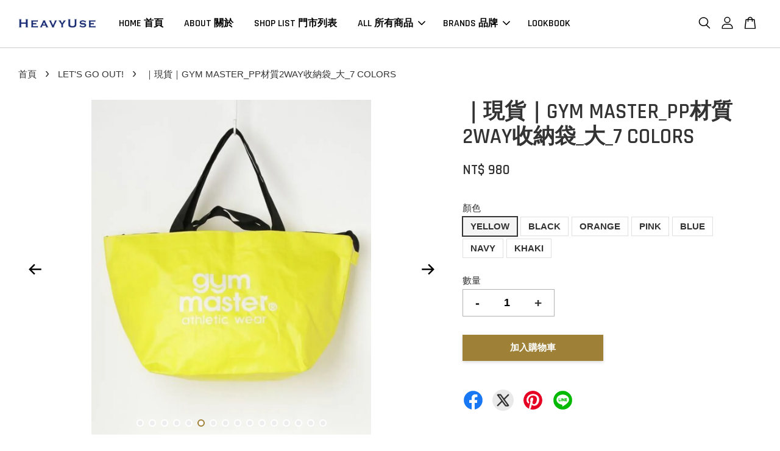

--- FILE ---
content_type: text/html; charset=UTF-8
request_url: https://www.heavyuse.com/collections/let-s-go-out/products/gym-master-pp2waybag-large-7-color
body_size: 54892
content:
<!doctype html>
<!--[if lt IE 7]><html class="no-js lt-ie9 lt-ie8 lt-ie7" lang="en"> <![endif]-->
<!--[if IE 7]><html class="no-js lt-ie9 lt-ie8" lang="en"> <![endif]-->
<!--[if IE 8]><html class="no-js lt-ie9" lang="en"> <![endif]-->
<!--[if IE 9 ]><html class="ie9 no-js"> <![endif]-->
<!--[if (gt IE 9)|!(IE)]><!--> <html class="no-js"> <!--<![endif]-->
<head>

  <!-- Basic page needs ================================================== -->
  <meta charset="utf-8">
  <meta http-equiv="X-UA-Compatible" content="IE=edge,chrome=1">

  
  <link rel="icon" href="https://cdn.store-assets.com/s/960721/f/8780995.png" />
  

  <!-- Title and description ================================================== -->
  <title>
  ｜現貨｜GYM MASTER_PP材質2WAY收納袋_大_7 COLORS &ndash; HeavyUse
  </title>

  
  <meta name="description" content="全防水PP材質，輕量、耐髒且耐用，

大容量空間輕鬆收納旅行、外出、露營物品，肩背、手提一次滿足！



７色展開



- MATERIAL -

POLYPROPYLENE 聚丙烯 100%





- SIZE -

FREE

 寬／65.5

高／36.5

底／25.5

手提把手長／28
肩背背帶長／61.5
*尺寸規格皆為平量(cm)">
  

  <!-- Social meta ================================================== -->
  

  <meta property="og:type" content="product">
  <meta property="og:title" content="｜現貨｜GYM MASTER_PP材質2WAY收納袋_大_7 COLORS">
  <meta property="og:url" content="https://www.heavyuse.com/products/gym-master-pp2waybag-large-7-color">
  
  <meta property="og:image" content="https://cdn.store-assets.com/s/960721/i/45163625.jpeg?width=480&format=webp">
  <meta property="og:image:secure_url" content="https://cdn.store-assets.com/s/960721/i/45163625.jpeg?width=480&format=webp">
  
  <meta property="og:image" content="https://cdn.store-assets.com/s/960721/i/45153769.jpeg?width=480&format=webp">
  <meta property="og:image:secure_url" content="https://cdn.store-assets.com/s/960721/i/45153769.jpeg?width=480&format=webp">
  
  <meta property="og:image" content="https://cdn.store-assets.com/s/960721/i/45153770.jpeg?width=480&format=webp">
  <meta property="og:image:secure_url" content="https://cdn.store-assets.com/s/960721/i/45153770.jpeg?width=480&format=webp">
  
  <meta property="og:price:amount" content="980">
  <meta property="og:price:currency" content="TWD">


<meta property="og:description" content="全防水PP材質，輕量、耐髒且耐用，

大容量空間輕鬆收納旅行、外出、露營物品，肩背、手提一次滿足！



７色展開



- MATERIAL -

POLYPROPYLENE 聚丙烯 100%





- SIZE -

FREE

 寬／65.5

高／36.5

底／25.5

手提把手長／28
肩背背帶長／61.5
*尺寸規格皆為平量(cm)">
<meta property="og:site_name" content="HeavyUse">



  <meta name="twitter:card" content="summary">




  <meta name="twitter:title" content="｜現貨｜GYM MASTER_PP材質2WAY收納袋_大_7 COLORS">
  <meta name="twitter:description" content="全防水PP材質，輕量、耐髒且耐用，大容量空間輕鬆收納旅行、外出、露營物品，肩背、手提一次滿足！７色展開- MATERIAL -POLYPROPYLENE 聚丙烯 100%- SIZE -FREE&amp;nbsp;寬／65.5高／36.5底／25.5手提把手長／28肩背背帶長／61.5*尺寸規格皆為平量(cm)Powered by Froala Editor- 注意事項 -&amp;nbsp;1.購買前請務必詳閱">
  <meta name="twitter:image" content="">
  <meta name="twitter:image:width" content="480">
  <meta name="twitter:image:height" content="480">




  <!-- Helpers ================================================== -->
  <link rel="canonical" href="https://www.heavyuse.com/products/gym-master-pp2waybag-large-7-color">
  <meta name="viewport" content="width=device-width, initial-scale=1.0, minimum-scale=1.0, maximum-scale=3.0">
  <meta name="theme-color" content="">

  <!-- CSS ================================================== -->
  <link href="https://store-themes.easystore.co/960721/themes/2877/assets/timber.css?t=1765306866" rel="stylesheet" type="text/css" media="screen" />
  <link href="https://store-themes.easystore.co/960721/themes/2877/assets/theme.css?t=1765306866" rel="stylesheet" type="text/css" media="screen" />

  



<link href="https://fonts.googleapis.com/css?family=Rajdhani:400,600&display=swap" rel="stylesheet">


  <script src="//ajax.googleapis.com/ajax/libs/jquery/1.11.0/jquery.min.js" type="text/javascript" ></script>
  <!-- Header hook for plugins ================================================== -->
  
<!-- ScriptTags -->
<script>window.__st={'p': 'product', 'cid': ''};</script><script src='/assets/events.js'></script><script>(function(){function asyncLoad(){var urls=['/assets/facebook-pixel.js?v=1.1.1689436480','/assets/traffic.js?v=1','https://apps.easystore.co/instagram-feed/script.js?shop=heavyuseco.easy.co','https://apps.easystore.co/facebook-login/script.js?shop=heavyuseco.easy.co'];for(var i=0;i<urls.length;i++){var s=document.createElement('script');s.type='text/javascript';s.async=true;s.src=urls[i];var x=document.getElementsByTagName('script')[0];x.parentNode.insertBefore(s, x);}}window.attachEvent ? window.attachEvent('onload', asyncLoad) : window.addEventListener('load', asyncLoad, false);})();</script>
<!-- /ScriptTags -->


  
<!--[if lt IE 9]>
<script src="//cdnjs.cloudflare.com/ajax/libs/html5shiv/3.7.2/html5shiv.min.js" type="text/javascript" ></script>
<script src="https://store-themes.easystore.co/960721/themes/2877/assets/respond.min.js?t=1765306866" type="text/javascript" ></script>
<link href="https://store-themes.easystore.co/960721/themes/2877/assets/respond-proxy.html" id="respond-proxy" rel="respond-proxy" />
<link href="//www.heavyuse.com/search?q=ddb6cb18d4a60559b17ed790515894e3" id="respond-redirect" rel="respond-redirect" />
<script src="//www.heavyuse.com/search?q=ddb6cb18d4a60559b17ed790515894e3" type="text/javascript"></script>
<![endif]-->



  <script src="https://store-themes.easystore.co/960721/themes/2877/assets/modernizr.min.js?t=1765306866" type="text/javascript" ></script>

  
  
  <script>
  (function(i,s,o,g,r,a,m){i['GoogleAnalyticsObject']=r;i[r]=i[r]||function(){
  (i[r].q=i[r].q||[]).push(arguments)},i[r].l=1*new Date();a=s.createElement(o),
  m=s.getElementsByTagName(o)[0];a.async=1;a.src=g;m.parentNode.insertBefore(a,m)
  })(window,document,'script','https://www.google-analytics.com/analytics.js','ga');

  ga('create', '', 'auto','myTracker');
  ga('myTracker.send', 'pageview');

  </script>
  
<!-- Snippet:global/head: Instagram Feed -->
<link rel="stylesheet" href="https://apps.easystore.co/assets/css/instagram-feed/insta-feed-style.css?v3">
<!-- /Snippet -->

</head>

<body id="------------gym-master-pp------2way--------------7-colors" class="template-product  has-sticky-btm-bar" >

  <ul id="MobileNav" class="mobile-nav">
  
  <li class="mobile-nav_icon-x">
    
      




  	
  	<span class="MobileNavTrigger icon icon-x"></span>
  </li>
  
  
  <li class="mobile-nav__link" aria-haspopup="true">
    
    <a href="/" >
      HOME 首頁
    </a>
    
  </li>
  
  
  <li class="mobile-nav__link" aria-haspopup="true">
    
    <a href="/pages/about" >
      ABOUT 關於
    </a>
    
  </li>
  
  
  <li class="mobile-nav__link" aria-haspopup="true">
    
    <a href="/pages/shop" >
      SHOP LIST 門市列表
    </a>
    
  </li>
  
  
  <li class="mobile-nav__link" aria-haspopup="true">
    
    
    <a href="/collections/all" class="mobile-nav__parent-link">
      ALL 所有商品
    </a>
    <span class="mobile-nav__sublist-trigger">
      <span class="icon-fallback-text mobile-nav__sublist-expand">
  <span class="icon icon-plus" aria-hidden="true"></span>
  <span class="fallback-text">+</span>
</span>
<span class="icon-fallback-text mobile-nav__sublist-contract">
  <span class="icon icon-minus" aria-hidden="true"></span>
  <span class="fallback-text">-</span>
</span>

    </span>
    <ul class="mobile-nav__sublist">
      
      
      <li class="mobile-nav__sublist-link" aria-haspopup="true">
        
        <a href="/collections/人氣推薦" >
          PRODUCTS
        </a>
        
      </li>
      
      
      <li class="mobile-nav__sublist-link" aria-haspopup="true">
        
        <a href="/collections/活動限定" >
          活動限定
        </a>
        
      </li>
      
      
      <li class="mobile-nav__sublist-link" aria-haspopup="true">
        
        <a href="/collections/-超人氣假面系列" >
          ＼超人氣假面系列／
        </a>
        
      </li>
      
      
      <li class="mobile-nav__sublist-link" aria-haspopup="true">
        
        <a href="/collections/online-only" >
          ＼網路限定／
        </a>
        
      </li>
      
      
      <li class="mobile-nav__sublist-link" aria-haspopup="true">
        
        <a href="/collections/-人氣店員推薦聖誕禮物特輯" >
          ❄︎聖誕禮物精選❄︎
        </a>
        
      </li>
      
      
      <li class="mobile-nav__sublist-link" aria-haspopup="true">
        
        <a href="/collections/喫茶ラブリー-ᐟ-ᐟ" >
          喫茶ラブリー.ᐟ.ᐟ
        </a>
        
      </li>
      
      
      <li class="mobile-nav__sublist-link" aria-haspopup="true">
        
        <a href="/collections/｜熱門預購｜" >
          ｜熱門預購｜
        </a>
        
      </li>
      
      
      <li class="mobile-nav__sublist-link" aria-haspopup="true">
        
        <a href="/collections/let-s-go-out" >
          LET'S GO OUT!
        </a>
        
      </li>
      
      
      <li class="mobile-nav__sublist-link" aria-haspopup="true">
        
        <a href="/collections/sale" >
          SALE
        </a>
        
      </li>
      
      
      <li class="mobile-nav__sublist-link" aria-haspopup="true">
        
        
        <a href="/collections/brands" class="mobile-nav__parent-link">
          BRANDS
        </a>
        <span class="mobile-nav__sublist-trigger"><span class="icon-fallback-text mobile-nav__sublist-expand">
  <span class="icon icon-plus" aria-hidden="true"></span>
  <span class="fallback-text">+</span>
</span>
<span class="icon-fallback-text mobile-nav__sublist-contract">
  <span class="icon icon-minus" aria-hidden="true"></span>
  <span class="fallback-text">-</span>
</span>
</span>
        <ul class="mobile-nav__sublist"> 
          
          
          <li class="mobile-nav__sublist-link" aria-haspopup="true">
            
            <a href="/collections/heavyuse" >
              HeavyUse
            </a>
            
          </li>
          
          
          <li class="mobile-nav__sublist-link" aria-haspopup="true">
            
            <a href="/collections/townuse" >
              TOWNUSE
            </a>
            
          </li>
          
          
          <li class="mobile-nav__sublist-link" aria-haspopup="true">
            
            <a href="/collections/round-house" >
              ROUND HOUSE
            </a>
            
          </li>
          
          
          <li class="mobile-nav__sublist-link" aria-haspopup="true">
            
            <a href="/collections/huntism" >
              HUNTISM
            </a>
            
          </li>
          
          
          <li class="mobile-nav__sublist-link" aria-haspopup="true">
            
            <a href="/collections/gym-master" >
              GYM MASTER
            </a>
            
          </li>
          
          
          <li class="mobile-nav__sublist-link" aria-haspopup="true">
            
            <a href="/collections/grn-outdoor" >
              grn & grn outdoor
            </a>
            
          </li>
          
          
          <li class="mobile-nav__sublist-link" aria-haspopup="true">
            
            <a href="/collections/go-slow" >
              GO SLOW CARAVAN
            </a>
            
          </li>
          
          
          <li class="mobile-nav__sublist-link" aria-haspopup="true">
            
            <a href="/collections/gramicci" >
              GRAMICCI
            </a>
            
          </li>
          
          
          <li class="mobile-nav__sublist-link" aria-haspopup="true">
            
            <a href="/collections/cob-master" >
              COB MASTER
            </a>
            
          </li>
          
          
          <li class="mobile-nav__sublist-link" aria-haspopup="true">
            
            <a href="/collections/revo" >
              REVO.
            </a>
            
          </li>
          
          
          <li class="mobile-nav__sublist-link" aria-haspopup="true">
            
            <a href="/collections/re-made-in-tokyo-japan" >
              RE Made In TOKYO JAPAN
            </a>
            
          </li>
          
          
          <li class="mobile-nav__sublist-link" aria-haspopup="true">
            
            <a href="/collections/suicoke" >
              SUICOKE
            </a>
            
          </li>
          
          
          <li class="mobile-nav__sublist-link" aria-haspopup="true">
            
            <a href="/collections/shaka" >
              SHAKA
            </a>
            
          </li>
          
          
          <li class="mobile-nav__sublist-link" aria-haspopup="true">
            
            <a href="/collections/wilderness" >
              WILDERNESS EXPERIENCE
            </a>
            
          </li>
          
        </ul>
        
      </li>
      
      
      <li class="mobile-nav__sublist-link" aria-haspopup="true">
        
        
        <a href="/collections/tops" class="mobile-nav__parent-link">
          TOPS
        </a>
        <span class="mobile-nav__sublist-trigger"><span class="icon-fallback-text mobile-nav__sublist-expand">
  <span class="icon icon-plus" aria-hidden="true"></span>
  <span class="fallback-text">+</span>
</span>
<span class="icon-fallback-text mobile-nav__sublist-contract">
  <span class="icon icon-minus" aria-hidden="true"></span>
  <span class="fallback-text">-</span>
</span>
</span>
        <ul class="mobile-nav__sublist"> 
          
          
          <li class="mobile-nav__sublist-link" aria-haspopup="true">
            
            <a href="/collections/t-shirt" >
              T-SHIRT
            </a>
            
          </li>
          
          
          <li class="mobile-nav__sublist-link" aria-haspopup="true">
            
            <a href="/collections/shirt" >
              SHIRT
            </a>
            
          </li>
          
          
          <li class="mobile-nav__sublist-link" aria-haspopup="true">
            
            <a href="/collections/vest" >
              VEST
            </a>
            
          </li>
          
          
          <li class="mobile-nav__sublist-link" aria-haspopup="true">
            
            <a href="/collections/outers" >
              OUTERS
            </a>
            
          </li>
          
        </ul>
        
      </li>
      
      
      <li class="mobile-nav__sublist-link" aria-haspopup="true">
        
        
        <a href="/collections/bottoms" class="mobile-nav__parent-link">
          BOTTOMS
        </a>
        <span class="mobile-nav__sublist-trigger"><span class="icon-fallback-text mobile-nav__sublist-expand">
  <span class="icon icon-plus" aria-hidden="true"></span>
  <span class="fallback-text">+</span>
</span>
<span class="icon-fallback-text mobile-nav__sublist-contract">
  <span class="icon icon-minus" aria-hidden="true"></span>
  <span class="fallback-text">-</span>
</span>
</span>
        <ul class="mobile-nav__sublist"> 
          
          
          <li class="mobile-nav__sublist-link" aria-haspopup="true">
            
            <a href="/collections/shorts" >
              SHORTS
            </a>
            
          </li>
          
          
          <li class="mobile-nav__sublist-link" aria-haspopup="true">
            
            <a href="/collections/pants" >
              PANTS
            </a>
            
          </li>
          
        </ul>
        
      </li>
      
      
      <li class="mobile-nav__sublist-link" aria-haspopup="true">
        
        
        <a href="/collections/ladies" class="mobile-nav__parent-link">
          LADIES'
        </a>
        <span class="mobile-nav__sublist-trigger"><span class="icon-fallback-text mobile-nav__sublist-expand">
  <span class="icon icon-plus" aria-hidden="true"></span>
  <span class="fallback-text">+</span>
</span>
<span class="icon-fallback-text mobile-nav__sublist-contract">
  <span class="icon icon-minus" aria-hidden="true"></span>
  <span class="fallback-text">-</span>
</span>
</span>
        <ul class="mobile-nav__sublist"> 
          
          
          <li class="mobile-nav__sublist-link" aria-haspopup="true">
            
            <a href="/collections/tops-1" >
              TOPS
            </a>
            
          </li>
          
          
          <li class="mobile-nav__sublist-link" aria-haspopup="true">
            
            <a href="/collections/bottoms-1" >
              BOTTOMS
            </a>
            
          </li>
          
          
          <li class="mobile-nav__sublist-link" aria-haspopup="true">
            
            <a href="/collections/outers-1" >
              OUTERS
            </a>
            
          </li>
          
          
          <li class="mobile-nav__sublist-link" aria-haspopup="true">
            
            <a href="/collections/accessories-1" >
              ACCESSORIES
            </a>
            
          </li>
          
        </ul>
        
      </li>
      
      
      <li class="mobile-nav__sublist-link" aria-haspopup="true">
        
        
        <a href="/collections/accessories" class="mobile-nav__parent-link">
          ACCESSORIES
        </a>
        <span class="mobile-nav__sublist-trigger"><span class="icon-fallback-text mobile-nav__sublist-expand">
  <span class="icon icon-plus" aria-hidden="true"></span>
  <span class="fallback-text">+</span>
</span>
<span class="icon-fallback-text mobile-nav__sublist-contract">
  <span class="icon icon-minus" aria-hidden="true"></span>
  <span class="fallback-text">-</span>
</span>
</span>
        <ul class="mobile-nav__sublist"> 
          
          
          <li class="mobile-nav__sublist-link" aria-haspopup="true">
            
            <a href="/collections/hats-caps" >
              HATS&CAPS
            </a>
            
          </li>
          
          
          <li class="mobile-nav__sublist-link" aria-haspopup="true">
            
            <a href="/collections/bags" >
              BAGS
            </a>
            
          </li>
          
          
          <li class="mobile-nav__sublist-link" aria-haspopup="true">
            
            <a href="/collections/socks" >
              SOCKS
            </a>
            
          </li>
          
          
          <li class="mobile-nav__sublist-link" aria-haspopup="true">
            
            <a href="/collections/shoes" >
              SHOES
            </a>
            
          </li>
          
          
          <li class="mobile-nav__sublist-link" aria-haspopup="true">
            
            <a href="/collections/other" >
              OTHER
            </a>
            
          </li>
          
        </ul>
        
      </li>
      
      
      <li class="mobile-nav__sublist-link" aria-haspopup="true">
        
        <a href="/collections/outdoor-gear-accessories" >
          OUTDOOR GEAR &ACCESSORIES
        </a>
        
      </li>
      
      
      <li class="mobile-nav__sublist-link" aria-haspopup="true">
        
        <a href="/collections/zakka" >
          ZAKKA
        </a>
        
      </li>
      
      
      <li class="mobile-nav__sublist-link" aria-haspopup="true">
        
        <a href="/collections/order" >
          ORDER
        </a>
        
      </li>
      
    </ul>
    
  </li>
  
  
  <li class="mobile-nav__link" aria-haspopup="true">
    
    
    <a href="/collections/brands" class="mobile-nav__parent-link">
      BRANDS 品牌
    </a>
    <span class="mobile-nav__sublist-trigger">
      <span class="icon-fallback-text mobile-nav__sublist-expand">
  <span class="icon icon-plus" aria-hidden="true"></span>
  <span class="fallback-text">+</span>
</span>
<span class="icon-fallback-text mobile-nav__sublist-contract">
  <span class="icon icon-minus" aria-hidden="true"></span>
  <span class="fallback-text">-</span>
</span>

    </span>
    <ul class="mobile-nav__sublist">
      
      
      <li class="mobile-nav__sublist-link" aria-haspopup="true">
        
        <a href="/collections/heavyuse" >
          HeavyUse
        </a>
        
      </li>
      
      
      <li class="mobile-nav__sublist-link" aria-haspopup="true">
        
        <a href="/collections/townuse" >
          TOWNUSE
        </a>
        
      </li>
      
      
      <li class="mobile-nav__sublist-link" aria-haspopup="true">
        
        <a href="/collections/round-house" >
          ROUND HOUSE
        </a>
        
      </li>
      
      
      <li class="mobile-nav__sublist-link" aria-haspopup="true">
        
        <a href="/collections/huntism" >
          HUNTISM
        </a>
        
      </li>
      
      
      <li class="mobile-nav__sublist-link" aria-haspopup="true">
        
        <a href="/collections/gym-master" >
          GYM MASTER
        </a>
        
      </li>
      
      
      <li class="mobile-nav__sublist-link" aria-haspopup="true">
        
        <a href="/collections/grn-outdoor" >
          grn & grn outdoor
        </a>
        
      </li>
      
      
      <li class="mobile-nav__sublist-link" aria-haspopup="true">
        
        <a href="/collections/go-slow" >
          GO SLOW CARAVAN
        </a>
        
      </li>
      
      
      <li class="mobile-nav__sublist-link" aria-haspopup="true">
        
        <a href="/collections/gramicci" >
          GRAMICCI
        </a>
        
      </li>
      
      
      <li class="mobile-nav__sublist-link" aria-haspopup="true">
        
        <a href="/collections/cob-master" >
          COB MASTER
        </a>
        
      </li>
      
      
      <li class="mobile-nav__sublist-link" aria-haspopup="true">
        
        <a href="/collections/revo" >
          REVO.
        </a>
        
      </li>
      
      
      <li class="mobile-nav__sublist-link" aria-haspopup="true">
        
        <a href="/collections/re-made-in-tokyo-japan" >
          RE Made In TOKYO JAPAN
        </a>
        
      </li>
      
      
      <li class="mobile-nav__sublist-link" aria-haspopup="true">
        
        <a href="/collections/suicoke" >
          SUICOKE
        </a>
        
      </li>
      
      
      <li class="mobile-nav__sublist-link" aria-haspopup="true">
        
        <a href="/collections/shaka" >
          SHAKA
        </a>
        
      </li>
      
      
      <li class="mobile-nav__sublist-link" aria-haspopup="true">
        
        <a href="/collections/wilderness" >
          WILDERNESS EXPERIENCE
        </a>
        
      </li>
      
    </ul>
    
  </li>
  
  
  <li class="mobile-nav__link" aria-haspopup="true">
    
    <a href="/pages/lookbook" >
      LOOKBOOK
    </a>
    
  </li>
  

  

  
  
  
  <li class="mobile-nav__link">
    <a href="/account/login">登入</a>
  </li>
  
  <li class="mobile-nav__link">
    <a href="/account/register">註冊帳號</a>
  </li>
  
  
  
  
  <li class="mobile-nav__link header-bar__search-wrapper">
    
    <div class="header-bar__module header-bar__search mobile-nav_search">
      
  <form action="/search" method="get" class="header-bar__search-form clearfix" role="search">
    
    <button type="submit" class="btn icon-fallback-text header-bar__search-submit">
      <span class="icon icon-search" aria-hidden="true"></span>
      <span class="fallback-text">搜尋</span>
    </button>
    <input type="search" name="q" value="" aria-label="搜尋" class="header-bar__search-input" placeholder="搜尋" autocomplete="off">
    <div class="dropdown" id="searchDropdown"></div>
    <input type="hidden" name="search_history" id="search_history">
  </form>




<script>
  var _search_history_listings = ""
  if(_search_history_listings != "") localStorage.setItem('searchHistory', JSON.stringify(_search_history_listings));

  function clearAll() {
    localStorage.removeItem('searchHistory');
  
    var customer = "";
    if(customer) {
      // Your logic to clear all data or call an endpoint
      fetch('/account/search_histories', {
          method: 'DELETE',
          headers: {
            "Content-Type": "application/json",
            "X-Requested-With": "XMLHttpRequest"
          },
          body: JSON.stringify({
            _token: "9PNBdiEwqK5OCDCyvODDEHS7v8tNScRom0Ait7D6"
          }),
      })
      .then(response => response.json())
    }
  }
  // End - store view history in local storage
  
  // search history dropdown  
  var searchInputs = document.querySelectorAll('input[type=search]');
  
  if(searchInputs.length > 0) {
    
    searchInputs.forEach((searchInput)=>{
    
      searchInput.addEventListener('focus', function() {
        var searchDropdown = searchInput.closest('form').querySelector('#searchDropdown');
        searchDropdown.innerHTML = ''; // Clear existing items
  
        // retrieve data from local storage
        var searchHistoryData = JSON.parse(localStorage.getItem('searchHistory')) || [];
  
        // Convert JSON to string
        var search_history_json = JSON.stringify(searchHistoryData);
  
        // Set the value of the hidden input
        searchInput.closest('form').querySelector("#search_history").value = search_history_json;
  
        // create dropdown items
        var clearAllItem = document.createElement('div');
        clearAllItem.className = 'dropdown-item clear-all';
        clearAllItem.textContent = 'Clear';
        clearAllItem.addEventListener('click', function() {
            clearAll();
            searchDropdown.style.display = 'none';
            searchInput.classList.remove('is-focus');
        });
        searchDropdown.appendChild(clearAllItem);
  
        // create dropdown items
        searchHistoryData.forEach(function(item) {
          var dropdownItem = document.createElement('div');
          dropdownItem.className = 'dropdown-item';
          dropdownItem.textContent = item.term;
          dropdownItem.addEventListener('click', function() {
            searchInput.value = item.term;
            searchDropdown.style.display = 'none';
          });
          searchDropdown.appendChild(dropdownItem);
        });
  
        if(searchHistoryData.length > 0){
          // display the dropdown
          searchInput.classList.add('is-focus');
          document.body.classList.add('search-input-focus');
          searchDropdown.style.display = 'block';
        }
      });
  
      searchInput.addEventListener("focusout", (event) => {
        var searchDropdown = searchInput.closest('form').querySelector('#searchDropdown');
        searchInput.classList.remove('is-focus');
        searchDropdown.classList.add('transparent');
        setTimeout(()=>{
          searchDropdown.style.display = 'none';
          searchDropdown.classList.remove('transparent');
          document.body.classList.remove('search-input-focus');
        }, 400);
      });
    })
  }
  // End - search history dropdown
</script>
    </div>
    
  </li>
  
  
</ul>
<div id="MobileNavOutside" class="mobile-nav-outside"></div>


<div id="PageContainer" class="page-container">
  
<!-- Snippet:global/body_start: Console Extension -->
<div id='es_console' style='display: none;'>960721</div>
<!-- /Snippet -->

  
    <style>
  .search-modal__form{
    position: relative;
  }
  
  .dropdown-wrapper {
    position: relative;
  }
  
  .dropdown-wrapper:hover .dropdown {
    display: block;
  }
  
  .header-icon-nav .dropdown {
    left: -80px;
  }
  
  .dropdown {
    display: none;
    position: absolute;
    top: 100%;
    left: 0px;
    width: 100%;
    padding: 8px;
    background-color: #fff;
    z-index: 1000;
    border-radius: 5px;
    border: 1px solid rgba(var(--color-foreground), 1);
    border-top: none;
    overflow-x: hidden;
    overflow-y: auto;
    max-height: 350px;
    min-width: 150px;
    box-shadow: 0 0 5px rgba(0,0,0,0.1);
  }
    
  .dropdown a{
    text-decoration: none;
    color: #000 !important;
  }
  
  .dropdown-item {
    padding: 0.4rem 2rem;
    cursor: pointer;
    line-height: 1.4;
    overflow: hidden;
    text-overflow: ellipsis;
    white-space: nowrap;
  }
  
  .dropdown-item:hover{
    background-color: #f3f3f3;
  }
  
  .search__input.is-focus{
    border-radius: 15px;
    border-bottom-left-radius: 0;
    border-bottom-right-radius: 0;
    border: 1px solid rgba(var(--color-foreground), 1);
    border-bottom: none;
    box-shadow: none;
  }
  
  .clear-all {
    text-align: right;
    padding: 0 2rem 0.2rem;
    line-height: 1;
    font-size: 70%;
    margin-bottom: -2px;
  }
  
  .clear-all:hover{
    background-color: #fff;
  }
  
  .referral-notification {
    position: absolute;
    top: 100%;
    right: -12px;
    background: white;
    border: 1px solid #e0e0e0;
    border-radius: 8px;
    box-shadow: 0 4px 12px rgba(0, 0, 0, 0.15);
    width: 280px;
    z-index: 1000;
    padding: 16px;
    margin-top: 8px;
    font-size: 14px;
    line-height: 1.4;
  }
  
  .referral-notification::before {
    content: '';
    position: absolute;
    top: -8px;
    right: 20px;
    width: 0;
    height: 0;
    border-left: 8px solid transparent;
    border-right: 8px solid transparent;
    border-bottom: 8px solid white;
  }
  
  .referral-notification::after {
    content: '';
    position: absolute;
    top: -9px;
    right: 20px;
    width: 0;
    height: 0;
    border-left: 8px solid transparent;
    border-right: 8px solid transparent;
    border-bottom: 8px solid #e0e0e0;
  }
  
  .referral-notification h4 {
    margin: 0 0 8px 0;
    color: #2196F3;
    font-size: 16px;
    font-weight: 600;
  }
  
  .referral-notification p {
    margin: 0 0 12px 0;
    color: #666;
  }
  
  .referral-notification .referral-code {
    background: #f5f5f5;
    padding: 8px;
    border-radius: 4px;
    font-family: monospace;
    font-size: 13px;
    text-align: center;
    margin: 8px 0;
    border: 1px solid #ddd;
  }
  
  .referral-notification .close-btn {
    position: absolute;
    top: 8px;
    right: 8px;
    background: none;
    border: none;
    font-size: 18px;
    color: #999;
    cursor: pointer;
    padding: 0;
    width: 20px;
    height: 20px;
    line-height: 1;
  }
  
  .referral-notification .close-btn:hover {
    color: #333;
  }
  
  .referral-notification .action-btn {
    background: #2196F3;
    color: white;
    border: none;
    padding: 8px 16px;
    border-radius: 4px;
    cursor: pointer;
    font-size: 12px;
    margin-right: 8px;
    margin-top: 8px;
  }
  
  .referral-notification .action-btn:hover {
    background: #1976D2;
  }
  
  .referral-notification .dismiss-btn {
    background: transparent;
    color: #666;
    border: 1px solid #ddd;
    padding: 8px 16px;
    border-radius: 4px;
    cursor: pointer;
    font-size: 12px;
    margin-top: 8px;
  }
  
  .referral-notification .dismiss-btn:hover {
    background: #f5f5f5;
  }
  .referral-modal__dialog {
    transform: translate(-50%, 0);
    transition: transform var(--duration-default) ease, visibility 0s;
    z-index: 10000;
    position: fixed;
    top: 20vh;
    left: 50%;
    width: 100%;
    max-width: 350px;
    box-shadow: 0 4px 12px rgba(0, 0, 0, 0.15);
    border-radius: 12px;
    background-color: #fff;
    color: #000;
    padding: 20px;
    text-align: center;
  }
  .modal-overlay.referral-modal-overlay {
    position: fixed;
    top: 0;
    left: 0;
    width: 100%;
    height: 100%;
    background-color: rgba(0, 0, 0, 0.7);
    z-index: 2001;
    display: block;
    opacity: 1;
    transition: opacity var(--duration-default) ease, visibility 0s;
  }
</style>

<header class="header-bar  sticky-topbar">
  <div class="header-bg-wrapper">
    <div class="header-wrapper wrapper">
      

      <div class="logo-header" role="banner">

              
                    <div class="h1 site-header__logo" itemscope itemtype="http://schema.org/Organization">
              
                    
                        
                      	
                          <a href="/" class="logo-wrapper" itemprop="url">
                            <img src="https://cdn.store-assets.com/s/960721/f/8780985.jpg?width=350&format=webp" alt="HeavyUse" itemprop="logo">
                          </a>
                        

                    
              
                </div>
              

      </div>

      <div class="header-nav-bar medium-down--hide">
          
<ul class="site-nav large--text-center" id="AccessibleNav">
  
    
    
      <li >
        <a href="/"  class="site-nav__link">HOME 首頁</a>
      </li>
    
  
    
    
      <li >
        <a href="/pages/about"  class="site-nav__link">ABOUT 關於</a>
      </li>
    
  
    
    
      <li >
        <a href="/pages/shop"  class="site-nav__link">SHOP LIST 門市列表</a>
      </li>
    
  
    
    
      
      <li class="site-nav--has-dropdown" aria-haspopup="true">
        <a href="/collections/all"  class="site-nav__link">
          ALL 所有商品
          <span class="arrow-icon">
            <svg id="Layer_1" data-name="Layer 1" xmlns="http://www.w3.org/2000/svg" viewBox="0 0 100 100"><title>arrow down</title><path d="M50,78.18A7.35,7.35,0,0,1,44.82,76L3.15,34.36A7.35,7.35,0,1,1,13.55,24L50,60.44,86.45,24a7.35,7.35,0,1,1,10.4,10.4L55.21,76A7.32,7.32,0,0,1,50,78.18Z"/></svg>
          </span>
        </a>
        <ul class="site-nav__dropdown">
          
            
            
              <li >
                <a href="/collections/人氣推薦"  class="site-nav__link">PRODUCTS</a>
              </li>
            
          
            
            
              <li >
                <a href="/collections/活動限定"  class="site-nav__link">活動限定</a>
              </li>
            
          
            
            
              <li >
                <a href="/collections/-超人氣假面系列"  class="site-nav__link">＼超人氣假面系列／</a>
              </li>
            
          
            
            
              <li >
                <a href="/collections/online-only"  class="site-nav__link">＼網路限定／</a>
              </li>
            
          
            
            
              <li >
                <a href="/collections/-人氣店員推薦聖誕禮物特輯"  class="site-nav__link">❄︎聖誕禮物精選❄︎</a>
              </li>
            
          
            
            
              <li >
                <a href="/collections/喫茶ラブリー-ᐟ-ᐟ"  class="site-nav__link">喫茶ラブリー.ᐟ.ᐟ</a>
              </li>
            
          
            
            
              <li >
                <a href="/collections/｜熱門預購｜"  class="site-nav__link">｜熱門預購｜</a>
              </li>
            
          
            
            
              <li >
                <a href="/collections/let-s-go-out"  class="site-nav__link">LET'S GO OUT!</a>
              </li>
            
          
            
            
              <li >
                <a href="/collections/sale"  class="site-nav__link">SALE</a>
              </li>
            
          
            
            
              
              <li class="site-nav_has-child">
                <a href="/collections/brands"  class="site-nav__link">
                  BRANDS
                </a>
                <ul class="site-nav__dropdown_level-3">
                  
                    
                    
                      <li >
                        <a href="/collections/heavyuse"  class="site-nav__link">HeavyUse</a>
                      </li>
                    
                  
                    
                    
                      <li >
                        <a href="/collections/townuse"  class="site-nav__link">TOWNUSE</a>
                      </li>
                    
                  
                    
                    
                      <li >
                        <a href="/collections/round-house"  class="site-nav__link">ROUND HOUSE</a>
                      </li>
                    
                  
                    
                    
                      <li >
                        <a href="/collections/huntism"  class="site-nav__link">HUNTISM</a>
                      </li>
                    
                  
                    
                    
                      <li >
                        <a href="/collections/gym-master"  class="site-nav__link">GYM MASTER</a>
                      </li>
                    
                  
                    
                    
                      <li >
                        <a href="/collections/grn-outdoor"  class="site-nav__link">grn & grn outdoor</a>
                      </li>
                    
                  
                    
                    
                      <li >
                        <a href="/collections/go-slow"  class="site-nav__link">GO SLOW CARAVAN</a>
                      </li>
                    
                  
                    
                    
                      <li >
                        <a href="/collections/gramicci"  class="site-nav__link">GRAMICCI</a>
                      </li>
                    
                  
                    
                    
                      <li >
                        <a href="/collections/cob-master"  class="site-nav__link">COB MASTER</a>
                      </li>
                    
                  
                    
                    
                      <li >
                        <a href="/collections/revo"  class="site-nav__link">REVO.</a>
                      </li>
                    
                  
                    
                    
                      <li >
                        <a href="/collections/re-made-in-tokyo-japan"  class="site-nav__link">RE Made In TOKYO JAPAN</a>
                      </li>
                    
                  
                    
                    
                      <li >
                        <a href="/collections/suicoke"  class="site-nav__link">SUICOKE</a>
                      </li>
                    
                  
                    
                    
                      <li >
                        <a href="/collections/shaka"  class="site-nav__link">SHAKA</a>
                      </li>
                    
                  
                    
                    
                      <li >
                        <a href="/collections/wilderness"  class="site-nav__link">WILDERNESS EXPERIENCE</a>
                      </li>
                    
                  
                </ul>
              </li>
            
          
            
            
              
              <li class="site-nav_has-child">
                <a href="/collections/tops"  class="site-nav__link">
                  TOPS
                </a>
                <ul class="site-nav__dropdown_level-3">
                  
                    
                    
                      <li >
                        <a href="/collections/t-shirt"  class="site-nav__link">T-SHIRT</a>
                      </li>
                    
                  
                    
                    
                      <li >
                        <a href="/collections/shirt"  class="site-nav__link">SHIRT</a>
                      </li>
                    
                  
                    
                    
                      <li >
                        <a href="/collections/vest"  class="site-nav__link">VEST</a>
                      </li>
                    
                  
                    
                    
                      <li >
                        <a href="/collections/outers"  class="site-nav__link">OUTERS</a>
                      </li>
                    
                  
                </ul>
              </li>
            
          
            
            
              
              <li class="site-nav_has-child">
                <a href="/collections/bottoms"  class="site-nav__link">
                  BOTTOMS
                </a>
                <ul class="site-nav__dropdown_level-3">
                  
                    
                    
                      <li >
                        <a href="/collections/shorts"  class="site-nav__link">SHORTS</a>
                      </li>
                    
                  
                    
                    
                      <li >
                        <a href="/collections/pants"  class="site-nav__link">PANTS</a>
                      </li>
                    
                  
                </ul>
              </li>
            
          
            
            
              
              <li class="site-nav_has-child">
                <a href="/collections/ladies"  class="site-nav__link">
                  LADIES&#39;
                </a>
                <ul class="site-nav__dropdown_level-3">
                  
                    
                    
                      <li >
                        <a href="/collections/tops-1"  class="site-nav__link">TOPS</a>
                      </li>
                    
                  
                    
                    
                      <li >
                        <a href="/collections/bottoms-1"  class="site-nav__link">BOTTOMS</a>
                      </li>
                    
                  
                    
                    
                      <li >
                        <a href="/collections/outers-1"  class="site-nav__link">OUTERS</a>
                      </li>
                    
                  
                    
                    
                      <li >
                        <a href="/collections/accessories-1"  class="site-nav__link">ACCESSORIES</a>
                      </li>
                    
                  
                </ul>
              </li>
            
          
            
            
              
              <li class="site-nav_has-child">
                <a href="/collections/accessories"  class="site-nav__link">
                  ACCESSORIES
                </a>
                <ul class="site-nav__dropdown_level-3">
                  
                    
                    
                      <li >
                        <a href="/collections/hats-caps"  class="site-nav__link">HATS&CAPS</a>
                      </li>
                    
                  
                    
                    
                      <li >
                        <a href="/collections/bags"  class="site-nav__link">BAGS</a>
                      </li>
                    
                  
                    
                    
                      <li >
                        <a href="/collections/socks"  class="site-nav__link">SOCKS</a>
                      </li>
                    
                  
                    
                    
                      <li >
                        <a href="/collections/shoes"  class="site-nav__link">SHOES</a>
                      </li>
                    
                  
                    
                    
                      <li >
                        <a href="/collections/other"  class="site-nav__link">OTHER</a>
                      </li>
                    
                  
                </ul>
              </li>
            
          
            
            
              <li >
                <a href="/collections/outdoor-gear-accessories"  class="site-nav__link">OUTDOOR GEAR &ACCESSORIES</a>
              </li>
            
          
            
            
              <li >
                <a href="/collections/zakka"  class="site-nav__link">ZAKKA</a>
              </li>
            
          
            
            
              <li >
                <a href="/collections/order"  class="site-nav__link">ORDER</a>
              </li>
            
          
        </ul>
      </li>
    
  
    
    
      
      <li class="site-nav--has-dropdown" aria-haspopup="true">
        <a href="/collections/brands"  class="site-nav__link">
          BRANDS 品牌
          <span class="arrow-icon">
            <svg id="Layer_1" data-name="Layer 1" xmlns="http://www.w3.org/2000/svg" viewBox="0 0 100 100"><title>arrow down</title><path d="M50,78.18A7.35,7.35,0,0,1,44.82,76L3.15,34.36A7.35,7.35,0,1,1,13.55,24L50,60.44,86.45,24a7.35,7.35,0,1,1,10.4,10.4L55.21,76A7.32,7.32,0,0,1,50,78.18Z"/></svg>
          </span>
        </a>
        <ul class="site-nav__dropdown">
          
            
            
              <li >
                <a href="/collections/heavyuse"  class="site-nav__link">HeavyUse</a>
              </li>
            
          
            
            
              <li >
                <a href="/collections/townuse"  class="site-nav__link">TOWNUSE</a>
              </li>
            
          
            
            
              <li >
                <a href="/collections/round-house"  class="site-nav__link">ROUND HOUSE</a>
              </li>
            
          
            
            
              <li >
                <a href="/collections/huntism"  class="site-nav__link">HUNTISM</a>
              </li>
            
          
            
            
              <li >
                <a href="/collections/gym-master"  class="site-nav__link">GYM MASTER</a>
              </li>
            
          
            
            
              <li >
                <a href="/collections/grn-outdoor"  class="site-nav__link">grn & grn outdoor</a>
              </li>
            
          
            
            
              <li >
                <a href="/collections/go-slow"  class="site-nav__link">GO SLOW CARAVAN</a>
              </li>
            
          
            
            
              <li >
                <a href="/collections/gramicci"  class="site-nav__link">GRAMICCI</a>
              </li>
            
          
            
            
              <li >
                <a href="/collections/cob-master"  class="site-nav__link">COB MASTER</a>
              </li>
            
          
            
            
              <li >
                <a href="/collections/revo"  class="site-nav__link">REVO.</a>
              </li>
            
          
            
            
              <li >
                <a href="/collections/re-made-in-tokyo-japan"  class="site-nav__link">RE Made In TOKYO JAPAN</a>
              </li>
            
          
            
            
              <li >
                <a href="/collections/suicoke"  class="site-nav__link">SUICOKE</a>
              </li>
            
          
            
            
              <li >
                <a href="/collections/shaka"  class="site-nav__link">SHAKA</a>
              </li>
            
          
            
            
              <li >
                <a href="/collections/wilderness"  class="site-nav__link">WILDERNESS EXPERIENCE</a>
              </li>
            
          
        </ul>
      </li>
    
  
    
    
      <li >
        <a href="/pages/lookbook"  class="site-nav__link">LOOKBOOK</a>
      </li>
    
  
  
  
      
        
          
        
          
        
      
  
  
  
</ul>

      </div>

      <div class="desktop-header-nav medium-down--hide">


        <div class="header-subnav">
          






          <div class="header-icon-nav">

                

                


                
                  
                    <div class="header-bar__module">
                      
  <a class="popup-with-form" href="#search-form">
    



	<svg class="icon-search svg-icon" id="Layer_1" data-name="Layer 1" xmlns="http://www.w3.org/2000/svg" viewBox="0 0 100 100"><title>icon-search</title><path d="M68.5,65.87a35.27,35.27,0,1,0-5.4,4.5l23.11,23.1a3.5,3.5,0,1,0,5-4.94ZM14.82,41A28.47,28.47,0,1,1,43.28,69.43,28.5,28.5,0,0,1,14.82,41Z"/></svg>    

  

  </a>



<!-- form itself -->
<div id="search-form" class="white-popup-block mfp-hide popup-search">
  <div class="popup-search-content">
    <form action="/search" method="get" class="input-group search-bar" role="search">
      
      <input type="search" name="q" value="" placeholder="搜尋" class="input-group-field" aria-label="搜尋" placeholder="搜尋" autocomplete="off">
      <div class="dropdown" id="searchDropdown"></div>
      <input type="hidden" name="search_history" id="search_history">
      <span class="input-group-btn">
        <button type="submit" class="btn icon-fallback-text">
          <span class="icon icon-search" aria-hidden="true"></span>
          <span class="fallback-text">搜尋</span>
        </button>
      </span>
    </form>
  </div>
</div>

<script src="https://store-themes.easystore.co/960721/themes/2877/assets/magnific-popup.min.js?t=1765306866" type="text/javascript" ></script>
<script>
$(document).ready(function() {
	$('.popup-with-form').magnificPopup({
		type: 'inline',
		preloader: false,
		focus: '#name',
      	mainClass: 'popup-search-bg-wrapper',

		// When elemened is focused, some mobile browsers in some cases zoom in
		// It looks not nice, so we disable it:
		callbacks: {
			beforeOpen: function() {
				if($(window).width() < 700) {
					this.st.focus = false;
				} else {
					this.st.focus = '#name';
				}
			}
		}
	});
  	$('.popup-search-content').click(function(event) {
      	if($(event.target).attr('class') == "popup-search-content") {
          $.magnificPopup.close();
        }
    });
});
</script>


<script>
  var _search_history_listings = ""
  if(_search_history_listings != "") localStorage.setItem('searchHistory', JSON.stringify(_search_history_listings));

  function clearAll() {
    localStorage.removeItem('searchHistory');
  
    var customer = "";
    if(customer) {
      // Your logic to clear all data or call an endpoint
      fetch('/account/search_histories', {
          method: 'DELETE',
          headers: {
            "Content-Type": "application/json",
            "X-Requested-With": "XMLHttpRequest"
          },
          body: JSON.stringify({
            _token: "9PNBdiEwqK5OCDCyvODDEHS7v8tNScRom0Ait7D6"
          }),
      })
      .then(response => response.json())
    }
  }
  // End - store view history in local storage
  
  // search history dropdown  
  var searchInputs = document.querySelectorAll('input[type=search]');
  
  if(searchInputs.length > 0) {
    
    searchInputs.forEach((searchInput)=>{
    
      searchInput.addEventListener('focus', function() {
        var searchDropdown = searchInput.closest('form').querySelector('#searchDropdown');
        searchDropdown.innerHTML = ''; // Clear existing items
  
        // retrieve data from local storage
        var searchHistoryData = JSON.parse(localStorage.getItem('searchHistory')) || [];
  
        // Convert JSON to string
        var search_history_json = JSON.stringify(searchHistoryData);
  
        // Set the value of the hidden input
        searchInput.closest('form').querySelector("#search_history").value = search_history_json;
  
        // create dropdown items
        var clearAllItem = document.createElement('div');
        clearAllItem.className = 'dropdown-item clear-all';
        clearAllItem.textContent = 'Clear';
        clearAllItem.addEventListener('click', function() {
            clearAll();
            searchDropdown.style.display = 'none';
            searchInput.classList.remove('is-focus');
        });
        searchDropdown.appendChild(clearAllItem);
  
        // create dropdown items
        searchHistoryData.forEach(function(item) {
          var dropdownItem = document.createElement('div');
          dropdownItem.className = 'dropdown-item';
          dropdownItem.textContent = item.term;
          dropdownItem.addEventListener('click', function() {
            searchInput.value = item.term;
            searchDropdown.style.display = 'none';
          });
          searchDropdown.appendChild(dropdownItem);
        });
  
        if(searchHistoryData.length > 0){
          // display the dropdown
          searchInput.classList.add('is-focus');
          document.body.classList.add('search-input-focus');
          searchDropdown.style.display = 'block';
        }
      });
  
      searchInput.addEventListener("focusout", (event) => {
        var searchDropdown = searchInput.closest('form').querySelector('#searchDropdown');
        searchInput.classList.remove('is-focus');
        searchDropdown.classList.add('transparent');
        setTimeout(()=>{
          searchDropdown.style.display = 'none';
          searchDropdown.classList.remove('transparent');
          document.body.classList.remove('search-input-focus');
        }, 400);
      });
    })
  }
  // End - search history dropdown
</script>
                    </div>
                  
                




                
                  <div class="header-bar__module dropdown-wrapper">
                    
                      <a href="/account/login">



    <svg class="svg-icon" id="Layer_1" data-name="Layer 1" xmlns="http://www.w3.org/2000/svg" viewBox="0 0 100 100"><title>icon-profile</title><path d="M50,51.8A24.4,24.4,0,1,0,25.6,27.4,24.43,24.43,0,0,0,50,51.8ZM50,10A17.4,17.4,0,1,1,32.6,27.4,17.43,17.43,0,0,1,50,10Z"/><path d="M62.66,57.66H37.34a30.54,30.54,0,0,0-30.5,30.5V93.5a3.5,3.5,0,0,0,3.5,3.5H89.66a3.5,3.5,0,0,0,3.5-3.5V88.16A30.54,30.54,0,0,0,62.66,57.66ZM86.16,90H13.84V88.16a23.53,23.53,0,0,1,23.5-23.5H62.66a23.53,23.53,0,0,1,23.5,23.5Z"/></svg>

  
</a>

                      <!-- Referral Notification Popup for Desktop -->
                      <div id="referralNotification" class="referral-notification" style="display: none;">
                        <button class="close-btn" onclick="dismissReferralNotification()">&times;</button>
                        <div style="text-align: center; margin-bottom: 16px;">
                          <div style="width: 100px; height: 100px; margin: 0 auto;">
                            <img src="https://resources.easystore.co/storefront/icons/channels/vector_referral_program.svg">
                          </div>
                        </div>
                        <p id="referralSignupMessage" style="text-align: center; font-size: 14px; color: #666; margin: 0 0 20px 0;">
                          您的好友送您   回饋金！立即註冊領取。
                        </p>
                        <div style="text-align: center;">
                          <button class="btn" onclick="goToSignupPage()" style="width: 100%; color: #fff;">
                            註冊
                          </button>
                        </div>
                      </div>
                    
                  </div>
                

                <div class="header-bar__module cart-page-link-wrapper">
                  <span class="header-bar__sep" aria-hidden="true"></span>
                  <a class="CartDrawerTrigger cart-page-link">
                    



	<svg class="svg-icon" id="Layer_1" data-name="Layer 1" xmlns="http://www.w3.org/2000/svg" viewBox="0 0 100 100"><title>icon-bag</title><path d="M91.78,93.11,84.17,24.44a3.5,3.5,0,0,0-3.48-3.11H69.06C67.53,10.94,59.57,3,50,3S32.47,10.94,30.94,21.33H19.31a3.5,3.5,0,0,0-3.48,3.11L8.22,93.11A3.49,3.49,0,0,0,11.69,97H88.31a3.49,3.49,0,0,0,3.47-3.89ZM50,10c5.76,0,10.6,4.83,12,11.33H38.05C39.4,14.83,44.24,10,50,10ZM15.6,90l6.84-61.67h8.23v9.84a3.5,3.5,0,0,0,7,0V28.33H62.33v9.84a3.5,3.5,0,0,0,7,0V28.33h8.23L84.4,90Z"/></svg>	

  

                    <span class="cart-count header-bar__cart-count hidden-count">0</span>
                  </a>
                </div>

          </div>
        </div>



      </div>
      
	  <div class="mobile-header-icons large--hide">
        
        <div class="large--hide">
          
  <a class="popup-with-form" href="#search-form">
    



	<svg class="icon-search svg-icon" id="Layer_1" data-name="Layer 1" xmlns="http://www.w3.org/2000/svg" viewBox="0 0 100 100"><title>icon-search</title><path d="M68.5,65.87a35.27,35.27,0,1,0-5.4,4.5l23.11,23.1a3.5,3.5,0,1,0,5-4.94ZM14.82,41A28.47,28.47,0,1,1,43.28,69.43,28.5,28.5,0,0,1,14.82,41Z"/></svg>    

  

  </a>



<!-- form itself -->
<div id="search-form" class="white-popup-block mfp-hide popup-search">
  <div class="popup-search-content">
    <form action="/search" method="get" class="input-group search-bar" role="search">
      
      <input type="search" name="q" value="" placeholder="搜尋" class="input-group-field" aria-label="搜尋" placeholder="搜尋" autocomplete="off">
      <div class="dropdown" id="searchDropdown"></div>
      <input type="hidden" name="search_history" id="search_history">
      <span class="input-group-btn">
        <button type="submit" class="btn icon-fallback-text">
          <span class="icon icon-search" aria-hidden="true"></span>
          <span class="fallback-text">搜尋</span>
        </button>
      </span>
    </form>
  </div>
</div>

<script src="https://store-themes.easystore.co/960721/themes/2877/assets/magnific-popup.min.js?t=1765306866" type="text/javascript" ></script>
<script>
$(document).ready(function() {
	$('.popup-with-form').magnificPopup({
		type: 'inline',
		preloader: false,
		focus: '#name',
      	mainClass: 'popup-search-bg-wrapper',

		// When elemened is focused, some mobile browsers in some cases zoom in
		// It looks not nice, so we disable it:
		callbacks: {
			beforeOpen: function() {
				if($(window).width() < 700) {
					this.st.focus = false;
				} else {
					this.st.focus = '#name';
				}
			}
		}
	});
  	$('.popup-search-content').click(function(event) {
      	if($(event.target).attr('class') == "popup-search-content") {
          $.magnificPopup.close();
        }
    });
});
</script>


<script>
  var _search_history_listings = ""
  if(_search_history_listings != "") localStorage.setItem('searchHistory', JSON.stringify(_search_history_listings));

  function clearAll() {
    localStorage.removeItem('searchHistory');
  
    var customer = "";
    if(customer) {
      // Your logic to clear all data or call an endpoint
      fetch('/account/search_histories', {
          method: 'DELETE',
          headers: {
            "Content-Type": "application/json",
            "X-Requested-With": "XMLHttpRequest"
          },
          body: JSON.stringify({
            _token: "9PNBdiEwqK5OCDCyvODDEHS7v8tNScRom0Ait7D6"
          }),
      })
      .then(response => response.json())
    }
  }
  // End - store view history in local storage
  
  // search history dropdown  
  var searchInputs = document.querySelectorAll('input[type=search]');
  
  if(searchInputs.length > 0) {
    
    searchInputs.forEach((searchInput)=>{
    
      searchInput.addEventListener('focus', function() {
        var searchDropdown = searchInput.closest('form').querySelector('#searchDropdown');
        searchDropdown.innerHTML = ''; // Clear existing items
  
        // retrieve data from local storage
        var searchHistoryData = JSON.parse(localStorage.getItem('searchHistory')) || [];
  
        // Convert JSON to string
        var search_history_json = JSON.stringify(searchHistoryData);
  
        // Set the value of the hidden input
        searchInput.closest('form').querySelector("#search_history").value = search_history_json;
  
        // create dropdown items
        var clearAllItem = document.createElement('div');
        clearAllItem.className = 'dropdown-item clear-all';
        clearAllItem.textContent = 'Clear';
        clearAllItem.addEventListener('click', function() {
            clearAll();
            searchDropdown.style.display = 'none';
            searchInput.classList.remove('is-focus');
        });
        searchDropdown.appendChild(clearAllItem);
  
        // create dropdown items
        searchHistoryData.forEach(function(item) {
          var dropdownItem = document.createElement('div');
          dropdownItem.className = 'dropdown-item';
          dropdownItem.textContent = item.term;
          dropdownItem.addEventListener('click', function() {
            searchInput.value = item.term;
            searchDropdown.style.display = 'none';
          });
          searchDropdown.appendChild(dropdownItem);
        });
  
        if(searchHistoryData.length > 0){
          // display the dropdown
          searchInput.classList.add('is-focus');
          document.body.classList.add('search-input-focus');
          searchDropdown.style.display = 'block';
        }
      });
  
      searchInput.addEventListener("focusout", (event) => {
        var searchDropdown = searchInput.closest('form').querySelector('#searchDropdown');
        searchInput.classList.remove('is-focus');
        searchDropdown.classList.add('transparent');
        setTimeout(()=>{
          searchDropdown.style.display = 'none';
          searchDropdown.classList.remove('transparent');
          document.body.classList.remove('search-input-focus');
        }, 400);
      });
    })
  }
  // End - search history dropdown
</script>
        </div>


        <!--  Mobile cart  -->
        <div class="large--hide">
          <a class="CartDrawerTrigger cart-page-link mobile-cart-page-link">
            



	<svg class="svg-icon" id="Layer_1" data-name="Layer 1" xmlns="http://www.w3.org/2000/svg" viewBox="0 0 100 100"><title>icon-bag</title><path d="M91.78,93.11,84.17,24.44a3.5,3.5,0,0,0-3.48-3.11H69.06C67.53,10.94,59.57,3,50,3S32.47,10.94,30.94,21.33H19.31a3.5,3.5,0,0,0-3.48,3.11L8.22,93.11A3.49,3.49,0,0,0,11.69,97H88.31a3.49,3.49,0,0,0,3.47-3.89ZM50,10c5.76,0,10.6,4.83,12,11.33H38.05C39.4,14.83,44.24,10,50,10ZM15.6,90l6.84-61.67h8.23v9.84a3.5,3.5,0,0,0,7,0V28.33H62.33v9.84a3.5,3.5,0,0,0,7,0V28.33h8.23L84.4,90Z"/></svg>	

  

            <span class="cart-count hidden-count">0</span>
          </a>
        </div>

        <!--  Mobile hamburger  -->
        <div class="large--hide">
          <a class="mobile-nav-trigger MobileNavTrigger">
            



    <svg class="svg-icon" id="Layer_1" data-name="Layer 1" xmlns="http://www.w3.org/2000/svg" viewBox="0 0 100 100"><title>icon-nav-menu</title><path d="M6.7,26.34H93a3.5,3.5,0,0,0,0-7H6.7a3.5,3.5,0,0,0,0,7Z"/><path d="M93.3,46.5H7a3.5,3.5,0,0,0,0,7H93.3a3.5,3.5,0,1,0,0-7Z"/><path d="M93.3,73.66H7a3.5,3.5,0,1,0,0,7H93.3a3.5,3.5,0,0,0,0-7Z"/></svg>

  

          </a>
        </div>
      
        
          
          <!-- Referral Notification Modal for Mobile -->
          <details-modal class="referral-modal" id="referralMobileModal">
            <details>
              <summary class="referral-modal__toggle" aria-haspopup="dialog" aria-label="Open referral modal" style="display: none;">
              </summary>
              <div class="modal-overlay referral-modal-overlay"></div>
              <div class="referral-modal__dialog" role="dialog" aria-modal="true" aria-label="Referral notification">
                <div class="referral-modal__content">
                  <button type="button" class="modal__close-button" aria-label="Close" onclick="closeMobileReferralModal()" style="position: absolute; top: 16px; right: 16px; background: none; border: none; font-size: 24px; cursor: pointer;">
                    &times;
                  </button>

                  <div style="margin-bottom: 24px;">
                    <div style="width: 120px; height: 120px; margin: 0 auto 20px;">
                      <img src="https://resources.easystore.co/storefront/icons/channels/vector_referral_program.svg" style="width: 100%; height: 100%;">
                    </div>
                  </div>

                  <p id="referralSignupMessageMobile" style="font-size: 16px; color: #333; margin: 0 0 30px 0; line-height: 1.5;">
                    您的好友送您   回饋金！立即註冊領取。
                  </p>

                  <button type="button" class="btn" onclick="goToSignupPageFromMobile()" style="width: 100%; color: #fff;">
                    註冊
                  </button>
                </div>
              </div>
            </details>
          </details-modal>
          
        
      
      </div>


    </div>
  </div>
</header>






    
    <main class="wrapper main-content" role="main">
      <div class="grid">
          <div class="grid__item">
            
  
            
<div itemscope itemtype="http://schema.org/Product">

  <meta itemprop="url" content="https://www.heavyuse.com/products/gym-master-pp2waybag-large-7-color">
  <meta itemprop="image" content="https://cdn.store-assets.com/s/960721/i/45163625.jpeg?width=480&format=webp">
  

  <div class="section-header section-header--breadcrumb medium--hide small--hide">
    
<nav class="breadcrumb" role="navigation" aria-label="breadcrumbs">
  <a href="/" title="返回到首頁">首頁</a>

  

    
      <span aria-hidden="true" class="breadcrumb__sep">&rsaquo;</span>
      
        
        <a href="/collections/let-s-go-out">LET'S GO OUT!</a>
      
    
    <span aria-hidden="true" class="breadcrumb__sep">&rsaquo;</span>
    <span>｜現貨｜GYM MASTER_PP材質2WAY收納袋_大_7 COLORS</span>

  
</nav>


  </div>
  
  <div class="product-single">
    <div class="grid product-single__hero">
      <div class="grid__item large--seven-twelfths">
        
        <div id="ProductPhoto" class="product-slider flexslider-has-thumbs">
          <div id="overlayZoom"></div>
          
          <div class="flexslider transparent">
            <ul class="slides">
              
              <li data-thumb="https://cdn.store-assets.com/s/960721/i/45163625.jpeg?width=1024&format=webp" id="image-id-45163625">
                <div class="slide-img product-zoomable mfp-Images" data-image-id="45163625" data-image-type="Images" href="https://cdn.store-assets.com/s/960721/i/45163625.jpeg?width=1024&format=webp">
                  <img src="https://cdn.store-assets.com/s/960721/i/45163625.jpeg?width=1024&format=webp" alt="54368447b_b_11_500" onmousemove="zoomIn(event)" onmouseout="zoomOut()">
                </div>
              </li>
              
              <li data-thumb="https://cdn.store-assets.com/s/960721/i/45153769.jpeg?width=1024&format=webp" id="image-id-45153769">
                <div class="slide-img product-zoomable mfp-Images" data-image-id="45153769" data-image-type="Images" href="https://cdn.store-assets.com/s/960721/i/45153769.jpeg?width=1024&format=webp">
                  <img src="https://cdn.store-assets.com/s/960721/i/45153769.jpeg?width=1024&format=webp" alt="54368447b_b_25_500" onmousemove="zoomIn(event)" onmouseout="zoomOut()">
                </div>
              </li>
              
              <li data-thumb="https://cdn.store-assets.com/s/960721/i/45153770.jpeg?width=1024&format=webp" id="image-id-45153770">
                <div class="slide-img product-zoomable mfp-Images" data-image-id="45153770" data-image-type="Images" href="https://cdn.store-assets.com/s/960721/i/45153770.jpeg?width=1024&format=webp">
                  <img src="https://cdn.store-assets.com/s/960721/i/45153770.jpeg?width=1024&format=webp" alt="54368447b_b_34_500" onmousemove="zoomIn(event)" onmouseout="zoomOut()">
                </div>
              </li>
              
              <li data-thumb="https://cdn.store-assets.com/s/960721/i/45153826.jpeg?width=1024&format=webp" id="image-id-45153826">
                <div class="slide-img product-zoomable mfp-Images" data-image-id="45153826" data-image-type="Images" href="https://cdn.store-assets.com/s/960721/i/45153826.jpeg?width=1024&format=webp">
                  <img src="https://cdn.store-assets.com/s/960721/i/45153826.jpeg?width=1024&format=webp" alt="54368447b_b_16_500" onmousemove="zoomIn(event)" onmouseout="zoomOut()">
                </div>
              </li>
              
              <li data-thumb="https://cdn.store-assets.com/s/960721/i/45153767.jpeg?width=1024&format=webp" id="image-id-45153767">
                <div class="slide-img product-zoomable mfp-Images" data-image-id="45153767" data-image-type="Images" href="https://cdn.store-assets.com/s/960721/i/45153767.jpeg?width=1024&format=webp">
                  <img src="https://cdn.store-assets.com/s/960721/i/45153767.jpeg?width=1024&format=webp" alt="54368447b_8_d_500" onmousemove="zoomIn(event)" onmouseout="zoomOut()">
                </div>
              </li>
              
              <li data-thumb="https://cdn.store-assets.com/s/960721/i/45153765.jpeg?width=1024&format=webp" id="image-id-45153765">
                <div class="slide-img product-zoomable mfp-Images" data-image-id="45153765" data-image-type="Images" href="https://cdn.store-assets.com/s/960721/i/45153765.jpeg?width=1024&format=webp">
                  <img src="https://cdn.store-assets.com/s/960721/i/45153765.jpeg?width=1024&format=webp" alt="54368447b_b_19_500" onmousemove="zoomIn(event)" onmouseout="zoomOut()">
                </div>
              </li>
              
              <li data-thumb="https://cdn.store-assets.com/s/960721/i/45153764.jpeg?width=1024&format=webp" id="image-id-45153764">
                <div class="slide-img product-zoomable mfp-Images" data-image-id="45153764" data-image-type="Images" href="https://cdn.store-assets.com/s/960721/i/45153764.jpeg?width=1024&format=webp">
                  <img src="https://cdn.store-assets.com/s/960721/i/45153764.jpeg?width=1024&format=webp" alt="54368447b_b_10_500" onmousemove="zoomIn(event)" onmouseout="zoomOut()">
                </div>
              </li>
              
              <li data-thumb="https://cdn.store-assets.com/s/960721/i/45153763.jpeg?width=1024&format=webp" id="image-id-45153763">
                <div class="slide-img product-zoomable mfp-Images" data-image-id="45153763" data-image-type="Images" href="https://cdn.store-assets.com/s/960721/i/45153763.jpeg?width=1024&format=webp">
                  <img src="https://cdn.store-assets.com/s/960721/i/45153763.jpeg?width=1024&format=webp" alt="54368447b_b_05_500" onmousemove="zoomIn(event)" onmouseout="zoomOut()">
                </div>
              </li>
              
              <li data-thumb="https://cdn.store-assets.com/s/960721/i/45153766.jpeg?width=1024&format=webp" id="image-id-45153766">
                <div class="slide-img product-zoomable mfp-Images" data-image-id="45153766" data-image-type="Images" href="https://cdn.store-assets.com/s/960721/i/45153766.jpeg?width=1024&format=webp">
                  <img src="https://cdn.store-assets.com/s/960721/i/45153766.jpeg?width=1024&format=webp" alt="54368447b_b_17_500" onmousemove="zoomIn(event)" onmouseout="zoomOut()">
                </div>
              </li>
              
              <li data-thumb="https://cdn.store-assets.com/s/960721/i/45153762.jpeg?width=1024&format=webp" id="image-id-45153762">
                <div class="slide-img product-zoomable mfp-Images" data-image-id="45153762" data-image-type="Images" href="https://cdn.store-assets.com/s/960721/i/45153762.jpeg?width=1024&format=webp">
                  <img src="https://cdn.store-assets.com/s/960721/i/45153762.jpeg?width=1024&format=webp" alt="54368447b_b_04_500" onmousemove="zoomIn(event)" onmouseout="zoomOut()">
                </div>
              </li>
              
              <li data-thumb="https://cdn.store-assets.com/s/960721/i/45153768.jpeg?width=1024&format=webp" id="image-id-45153768">
                <div class="slide-img product-zoomable mfp-Images" data-image-id="45153768" data-image-type="Images" href="https://cdn.store-assets.com/s/960721/i/45153768.jpeg?width=1024&format=webp">
                  <img src="https://cdn.store-assets.com/s/960721/i/45153768.jpeg?width=1024&format=webp" alt="54368447b_b_18_500" onmousemove="zoomIn(event)" onmouseout="zoomOut()">
                </div>
              </li>
              
              <li data-thumb="https://cdn.store-assets.com/s/960721/i/45153759.jpeg?width=1024&format=webp" id="image-id-45153759">
                <div class="slide-img product-zoomable mfp-Images" data-image-id="45153759" data-image-type="Images" href="https://cdn.store-assets.com/s/960721/i/45153759.jpeg?width=1024&format=webp">
                  <img src="https://cdn.store-assets.com/s/960721/i/45153759.jpeg?width=1024&format=webp" alt="54368447_b_01_500" onmousemove="zoomIn(event)" onmouseout="zoomOut()">
                </div>
              </li>
              
              <li data-thumb="https://cdn.store-assets.com/s/960721/i/45153760.jpeg?width=1024&format=webp" id="image-id-45153760">
                <div class="slide-img product-zoomable mfp-Images" data-image-id="45153760" data-image-type="Images" href="https://cdn.store-assets.com/s/960721/i/45153760.jpeg?width=1024&format=webp">
                  <img src="https://cdn.store-assets.com/s/960721/i/45153760.jpeg?width=1024&format=webp" alt="54368447_b_02_500" onmousemove="zoomIn(event)" onmouseout="zoomOut()">
                </div>
              </li>
              
              <li data-thumb="https://cdn.store-assets.com/s/960721/i/45153761.jpeg?width=1024&format=webp" id="image-id-45153761">
                <div class="slide-img product-zoomable mfp-Images" data-image-id="45153761" data-image-type="Images" href="https://cdn.store-assets.com/s/960721/i/45153761.jpeg?width=1024&format=webp">
                  <img src="https://cdn.store-assets.com/s/960721/i/45153761.jpeg?width=1024&format=webp" alt="54368447_b_03_500" onmousemove="zoomIn(event)" onmouseout="zoomOut()">
                </div>
              </li>
              
              <li data-thumb="https://cdn.store-assets.com/s/960721/i/45153771.jpeg?width=1024&format=webp" id="image-id-45153771">
                <div class="slide-img product-zoomable mfp-Images" data-image-id="45153771" data-image-type="Images" href="https://cdn.store-assets.com/s/960721/i/45153771.jpeg?width=1024&format=webp">
                  <img src="https://cdn.store-assets.com/s/960721/i/45153771.jpeg?width=1024&format=webp" alt="54368447b_21_d_500" onmousemove="zoomIn(event)" onmouseout="zoomOut()">
                </div>
              </li>
              
              <li data-thumb="https://cdn.store-assets.com/s/960721/i/45153773.jpeg?width=1024&format=webp" id="image-id-45153773">
                <div class="slide-img product-zoomable mfp-Images" data-image-id="45153773" data-image-type="Images" href="https://cdn.store-assets.com/s/960721/i/45153773.jpeg?width=1024&format=webp">
                  <img src="https://cdn.store-assets.com/s/960721/i/45153773.jpeg?width=1024&format=webp" alt="54368447b_b_07_500" onmousemove="zoomIn(event)" onmouseout="zoomOut()">
                </div>
              </li>
              
            </ul>
          </div>
          
        </div>


        
        <ul class="gallery hidden">
          
            
            
              <li data-image-id="45163625" class="gallery__item" data-mfp-src="https://cdn.store-assets.com/s/960721/i/45163625.jpeg?width=1024&format=webp">
              </li>
            

          
            
            
              <li data-image-id="45153769" class="gallery__item" data-mfp-src="https://cdn.store-assets.com/s/960721/i/45153769.jpeg?width=1024&format=webp">
              </li>
            

          
            
            
              <li data-image-id="45153770" class="gallery__item" data-mfp-src="https://cdn.store-assets.com/s/960721/i/45153770.jpeg?width=1024&format=webp">
              </li>
            

          
            
            
              <li data-image-id="45153826" class="gallery__item" data-mfp-src="https://cdn.store-assets.com/s/960721/i/45153826.jpeg?width=1024&format=webp">
              </li>
            

          
            
            
              <li data-image-id="45153767" class="gallery__item" data-mfp-src="https://cdn.store-assets.com/s/960721/i/45153767.jpeg?width=1024&format=webp">
              </li>
            

          
            
            
              <li data-image-id="45153765" class="gallery__item" data-mfp-src="https://cdn.store-assets.com/s/960721/i/45153765.jpeg?width=1024&format=webp">
              </li>
            

          
            
            
              <li data-image-id="45153764" class="gallery__item" data-mfp-src="https://cdn.store-assets.com/s/960721/i/45153764.jpeg?width=1024&format=webp">
              </li>
            

          
            
            
              <li data-image-id="45153763" class="gallery__item" data-mfp-src="https://cdn.store-assets.com/s/960721/i/45153763.jpeg?width=1024&format=webp">
              </li>
            

          
            
            
              <li data-image-id="45153766" class="gallery__item" data-mfp-src="https://cdn.store-assets.com/s/960721/i/45153766.jpeg?width=1024&format=webp">
              </li>
            

          
            
            
              <li data-image-id="45153762" class="gallery__item" data-mfp-src="https://cdn.store-assets.com/s/960721/i/45153762.jpeg?width=1024&format=webp">
              </li>
            

          
            
            
              <li data-image-id="45153768" class="gallery__item" data-mfp-src="https://cdn.store-assets.com/s/960721/i/45153768.jpeg?width=1024&format=webp">
              </li>
            

          
            
            
              <li data-image-id="45153759" class="gallery__item" data-mfp-src="https://cdn.store-assets.com/s/960721/i/45153759.jpeg?width=1024&format=webp">
              </li>
            

          
            
            
              <li data-image-id="45153760" class="gallery__item" data-mfp-src="https://cdn.store-assets.com/s/960721/i/45153760.jpeg?width=1024&format=webp">
              </li>
            

          
            
            
              <li data-image-id="45153761" class="gallery__item" data-mfp-src="https://cdn.store-assets.com/s/960721/i/45153761.jpeg?width=1024&format=webp">
              </li>
            

          
            
            
              <li data-image-id="45153771" class="gallery__item" data-mfp-src="https://cdn.store-assets.com/s/960721/i/45153771.jpeg?width=1024&format=webp">
              </li>
            

          
            
            
              <li data-image-id="45153773" class="gallery__item" data-mfp-src="https://cdn.store-assets.com/s/960721/i/45153773.jpeg?width=1024&format=webp">
              </li>
            

          
          
        </ul>
        

        
      </div>
      <div class="grid__item large--five-twelfths">
          <div class="product_option-detail option_tags-wrapper">

            
            <h1 itemprop="name">｜現貨｜GYM MASTER_PP材質2WAY收納袋_大_7 COLORS</h1>

            <div itemprop="offers" itemscope itemtype="http://schema.org/Offer">
              

              <meta itemprop="priceCurrency" content="TWD">
              <link itemprop="availability" href="http://schema.org/InStock">

              <div class="product-single__prices">
                <span id="ProductPrice" class="product-single__price" itemprop="price" content="980">
                  <span class=money data-ori-price='980.00'>NT$ 980.00 </span>
                </span>

                <s style="display: none;" id="ComparePrice" class="product-single__sale-price" data-expires="">
                  <span class=money data-ori-price='0.00'>NT$ 0.00 </span>
                </s>
                <span id="ComparePricePercent" class="product-single__sale-percent"></span>
              </div>

              <form action="/cart/add" method="post" enctype="multipart/form-data" data-addtocart='{"id":7846786,"name":"｜現貨｜GYM MASTER_PP材質2WAY收納袋_大_7 COLORS","sku":"G521664","price":980.0,"quantity":1,"variant":"YELLOW","category":"首頁推薦\u0026quot;PRODUCTS\u0026quot;LET\u0026quot;S GO OUT!\u0026quot;ZAKKA","brands":""}' id="AddToCartForm">
                <input type="hidden" name="_token" value="9PNBdiEwqK5OCDCyvODDEHS7v8tNScRom0Ait7D6">
                  <style>
.sf_promo-promo-label, #sf_promo-view-more-tag, .sf_promo-label-unclickable:hover {
    color: #4089e4
}
</style>
<div class="sf_promo-tag-wrapper">
    <div id="sf_promo-tag-label"></div>
    <div class="sf_promo-tag-container">
        <div id="sf_promo-tag"></div>
        <a id="sf_promo-view-more-tag" class="sf_promo-promo-label hide" onclick="getPromotionList(true)">瀏覽更多</a>
    </div>
</div>

				<div class="product-option-wrapper">
                  




                  <select name="id" id="productSelect" class="product-single__variants">
                    
                      

                        <option  selected="selected"  data-sku="G521664" value="35577851">YELLOW - <span class=money data-ori-price='98,000.00'>NT$ 98,000.00 </span></option>

                      
                    
                      
                        <option disabled="disabled">
                          BLACK - <span style='font-size:14px;'>售完</span>
                        </option>
                      
                    
                      

                        <option  data-sku="G521664" value="35577852">ORANGE - <span class=money data-ori-price='98,000.00'>NT$ 98,000.00 </span></option>

                      
                    
                      
                        <option disabled="disabled">
                          PINK - <span style='font-size:14px;'>售完</span>
                        </option>
                      
                    
                      

                        <option  data-sku="G521664" value="35577854">BLUE - <span class=money data-ori-price='98,000.00'>NT$ 98,000.00 </span></option>

                      
                    
                      

                        <option  data-sku="G521664" value="35577855"> NAVY - <span class=money data-ori-price='98,000.00'>NT$ 98,000.00 </span></option>

                      
                    
                      
                        <option disabled="disabled">
                           KHAKI - <span style='font-size:14px;'>售完</span>
                        </option>
                      
                    
                  </select>

                  
				
                  <div class="product-single__quantity">
                    <label for="Quantity">數量</label>
                    <div>
                      <div class="cart-qty-adjust">
                        <span class="product-single__btn-qty-adjust" data-adjust="0">
                          -
                        </span>
                        <input type="number" id="Quantity" name="quantity" value="1" min="1" class="quantity-selector cart__quantity-selector">
                        <span class="product-single__btn-qty-adjust" data-adjust="1">
                          +
                        </span>
                      </div>
                    </div>
                  </div>

                </div>
                

                <button type="submit" name="add" id="AddToCart" class="btn addToCart-btn">
                  <span id="AddToCartText">加入購物車</span>
                </button>
                <a class="btn addToCart-btn top-addToCart-btn hide medium--hide small--hide">
                  



	<svg class="svg-icon" id="Layer_1" data-name="Layer 1" xmlns="http://www.w3.org/2000/svg" viewBox="0 0 100 100"><title>icon-bag</title><path d="M91.78,93.11,84.17,24.44a3.5,3.5,0,0,0-3.48-3.11H69.06C67.53,10.94,59.57,3,50,3S32.47,10.94,30.94,21.33H19.31a3.5,3.5,0,0,0-3.48,3.11L8.22,93.11A3.49,3.49,0,0,0,11.69,97H88.31a3.49,3.49,0,0,0,3.47-3.89ZM50,10c5.76,0,10.6,4.83,12,11.33H38.05C39.4,14.83,44.24,10,50,10ZM15.6,90l6.84-61.67h8.23v9.84a3.5,3.5,0,0,0,7,0V28.33H62.33v9.84a3.5,3.5,0,0,0,7,0V28.33h8.23L84.4,90Z"/></svg>	

  
<span id="AddToCartText">加入購物車</span>
                </a>
                

                <div id="floating_action-bar" class="floating-action-bar large--hide">
                  <div class="floating-action-bar-wrapper">
                    
                      
                      
                      
                      
                      
                      <a href="/" class="btn btn-back-home">
                        <img src="https://cdn.easystore.blue/s/201/f/5590.png?width=150&format=webp"/>
                        <div>
                          Home
                        </div>
                      </a>
                      
                    
                    <button type="submit" id="MobileAddToCart" name="add" class="btn addToCart-btn" data-float-btn="1">
                      <span id="AddToCartText" class="AddToCartTexts">加入購物車</span>
                    </button>
                  </div>
                </div>

              </form>

              
                
  
  





<div class="social-sharing is-clean" data-permalink="https://www.heavyuse.com/products/gym-master-pp2waybag-large-7-color">

  
    <a target="_blank" href="//www.facebook.com/sharer.php?u=https://www.heavyuse.com/products/gym-master-pp2waybag-large-7-color" class="share-facebook">
      



    <svg class="facebook-share-icon-svg circle-share-icon" xmlns="http://www.w3.org/2000/svg" xmlns:xlink="http://www.w3.org/1999/xlink" viewBox="0 0 1024 1024"><defs><clipPath id="clip-path"><rect x="62.11" y="62.04" width="899.89" height="899.96" fill="none"/></clipPath></defs><title>Facebook</title><g id="Layer_1" data-name="Layer 1"><g clip-path="url(#clip-path)"><path d="M962,512C962,263.47,760.53,62,512,62S62,263.47,62,512c0,224.61,164.56,410.77,379.69,444.53V642.08H327.43V512H441.69V412.86c0-112.78,67.18-175.08,170-175.08,49.23,0,100.73,8.79,100.73,8.79V357.31H655.65c-55.9,0-73.34,34.69-73.34,70.28V512H707.12l-20,130.08H582.31V956.53C797.44,922.77,962,736.61,962,512Z" fill="#1877f2"/></g><path d="M687.17,642.08l20-130.08H582.31V427.59c0-35.59,17.44-70.28,73.34-70.28h56.74V246.57s-51.5-8.79-100.73-8.79c-102.79,0-170,62.3-170,175.08V512H327.43V642.08H441.69V956.53a454.61,454.61,0,0,0,140.62,0V642.08Z" fill="#fff"/></g></svg>

  

    </a>
  

  
    <a target="_blank" href="//twitter.com/share?text=｜現貨｜GYM MASTER_PP材質2WAY收納袋_大_7 COLORS&amp;url=https://www.heavyuse.com/products/gym-master-pp2waybag-large-7-color" class="share-twitter">
      



    <svg class="twitter-share-icon-svg circle-share-icon" viewBox="0 0 24 24" style="padding: 4px;background: #e9e9e9;border-radius: 50%;" stroke-width="2" stroke="currentColor" fill="none" stroke-linecap="round" stroke-linejoin="round">
      <path stroke="none" d="M0 0h24v24H0z" fill="none" style="fill: none;"/>
      <path d="M4 4l11.733 16h4.267l-11.733 -16z" style="fill: none;" />
      <path d="M4 20l6.768 -6.768m2.46 -2.46l6.772 -6.772" style="fill: none;" />
    </svg>

  

    </a>
  

  

    
      <a target="_blank" href="//pinterest.com/pin/create/button/?url=https://www.heavyuse.com/products/gym-master-pp2waybag-large-7-color&amp;media=&amp;description=｜現貨｜GYM MASTER_PP材質2WAY收納袋_大_7 COLORS" class="share-pinterest">
        



    <svg class="pinterest-share-icon-svg circle-share-icon" xmlns="http://www.w3.org/2000/svg" viewBox="0 0 1024 1024"><title>Pinterest</title><g id="Layer_1" data-name="Layer 1"><circle cx="512" cy="512" r="450" fill="#fff"/><path d="M536,962H488.77a23.77,23.77,0,0,0-3.39-.71,432.14,432.14,0,0,1-73.45-10.48c-9-2.07-18-4.52-26.93-6.8a7.6,7.6,0,0,1,.35-1.33c.6-1,1.23-2,1.85-3,18.19-29.57,34.11-60.23,43.17-93.95,7.74-28.83,14.9-57.82,22.3-86.74,2.91-11.38,5.76-22.77,8.77-34.64,2.49,3.55,4.48,6.77,6.83,9.69,15.78,19.58,36.68,31.35,60.16,39,25.41,8.3,51.34,8.07,77.41,4.11C653.11,770,693.24,748.7,726.79,715c32.57-32.73,54.13-72.14,68.33-115.76,12-37,17.81-75.08,19.08-114,1-30.16-1.94-59.73-11.72-88.36C777.38,323.39,728.1,271.81,658,239.82c-45.31-20.67-93.27-28.06-142.89-26.25a391.16,391.16,0,0,0-79.34,10.59c-54.59,13.42-103.37,38.08-143.29,78-61.1,61-91.39,134.14-83.34,221.41,2.3,25,8.13,49.08,18.84,71.86,15.12,32.14,37.78,56.78,71,70.8,11.87,5,20.67.54,23.82-12,2.91-11.56,5.5-23.21,8.88-34.63,2.72-9.19,1.2-16.84-5.15-24-22.84-25.84-31.36-56.83-30.88-90.48A238.71,238.71,0,0,1,300,462.16c10.93-55.27,39.09-99.84,85.3-132.46,33.39-23.56,71-35.54,111.53-38.54,30.47-2.26,60.5,0,89.89,8.75,27.38,8.16,51.78,21.59,71.77,42.17,31.12,32,44.38,71.35,45.61,115.25a383.11,383.11,0,0,1-3.59,61.18c-4.24,32-12.09,63-25.45,92.47-11.37,25.09-26,48-47.45,65.79-23.66,19.61-50.51,28.9-81.43,23.69-34-5.75-57.66-34-57.56-68.44,0-13.46,4.16-26.09,7.8-38.78,8.67-30.19,18-60.2,26.45-90.46,5.26-18.82,9.13-38,6.91-57.8-1.58-14.1-5.77-27.31-15.4-38-16.55-18.4-37.68-22.29-60.75-17-23.26,5.3-39.56,20.36-51.58,40.26-15,24.89-20.26,52.22-19.2,81a179.06,179.06,0,0,0,13.3,62.7,9.39,9.39,0,0,1,.07,5.31c-17.12,72.65-33.92,145.37-51.64,217.87-9.08,37.15-14.72,74.52-13.67,112.8.13,4.55,0,9.11,0,14.05-1.62-.67-3.06-1.22-4.46-1.86A452,452,0,0,1,103.27,700.4,441.83,441.83,0,0,1,63.54,547.58c-.41-5.44-1-10.86-1.54-16.29V492.71c.51-5.3,1.13-10.58,1.52-15.89A436.78,436.78,0,0,1,84,373,451.34,451.34,0,0,1,368.54,85.49a439.38,439.38,0,0,1,108.28-22c5.31-.39,10.59-1,15.89-1.52h38.58c1.64.28,3.26.65,4.9.81,14.34,1.42,28.77,2.2,43,4.3a439.69,439.69,0,0,1,140.52,45.62c57.3,29.93,106.14,70.19,146,121.07Q949,340.12,960.52,474.86c.4,4.64,1,9.27,1.48,13.91v46.46a22.06,22.06,0,0,0-.7,3.36,426.12,426.12,0,0,1-10.51,74.23C930,702,886.41,778.26,819.48,840.65c-75.94,70.81-166,110.69-269.55,119.84C545.29,960.91,540.65,961.49,536,962Z" fill="#e60023"/></g></svg>

  

      </a>
    

  
  
  
    <a target="_blank" href="//social-plugins.line.me/lineit/share?url=https://www.heavyuse.com/products/gym-master-pp2waybag-large-7-color" class="share-line">
      



    <svg class="line-share-icon-svg circle-share-icon" xmlns="http://www.w3.org/2000/svg" viewBox="0 0 1024 1024"><title>LINE</title><g id="Layer_1" data-name="Layer 1"><circle cx="512" cy="512" r="450" fill="#00b900"/><g id="TYPE_A" data-name="TYPE A"><path d="M811.32,485c0-133.94-134.27-242.9-299.32-242.9S212.68,351,212.68,485c0,120.07,106.48,220.63,250.32,239.65,9.75,2.1,23,6.42,26.37,14.76,3,7.56,2,19.42,1,27.06,0,0-3.51,21.12-4.27,25.63-1.3,7.56-6,29.59,25.93,16.13s172.38-101.5,235.18-173.78h0c43.38-47.57,64.16-95.85,64.16-149.45" fill="#fff"/><path d="M451.18,420.26h-21a5.84,5.84,0,0,0-5.84,5.82V556.5a5.84,5.84,0,0,0,5.84,5.82h21A5.83,5.83,0,0,0,457,556.5V426.08a5.83,5.83,0,0,0-5.83-5.82" fill="#00b900"/><path d="M595.69,420.26h-21a5.83,5.83,0,0,0-5.83,5.82v77.48L509.1,422.85a5.39,5.39,0,0,0-.45-.59l0,0a4,4,0,0,0-.35-.36l-.11-.1a3.88,3.88,0,0,0-.31-.26l-.15-.12-.3-.21-.18-.1-.31-.17-.18-.09-.34-.15-.19-.06c-.11-.05-.23-.08-.34-.12l-.21-.05-.33-.07-.25,0a3,3,0,0,0-.31,0l-.3,0H483.26a5.83,5.83,0,0,0-5.83,5.82V556.5a5.83,5.83,0,0,0,5.83,5.82h21a5.83,5.83,0,0,0,5.83-5.82V479l59.85,80.82a5.9,5.9,0,0,0,1.47,1.44l.07,0c.11.08.23.15.35.22l.17.09.28.14.28.12.18.06.39.13.09,0a5.58,5.58,0,0,0,1.49.2h21a5.83,5.83,0,0,0,5.84-5.82V426.08a5.83,5.83,0,0,0-5.84-5.82" fill="#00b900"/><path d="M400.57,529.66H343.52V426.08a5.81,5.81,0,0,0-5.82-5.82h-21a5.82,5.82,0,0,0-5.83,5.82V556.49h0a5.75,5.75,0,0,0,1.63,4,.34.34,0,0,0,.08.09l.09.08a5.75,5.75,0,0,0,4,1.63h83.88a5.82,5.82,0,0,0,5.82-5.83v-21a5.82,5.82,0,0,0-5.82-5.83" fill="#00b900"/><path d="M711.64,452.91a5.81,5.81,0,0,0,5.82-5.83v-21a5.82,5.82,0,0,0-5.82-5.83H627.76a5.79,5.79,0,0,0-4,1.64l-.06.06-.1.11a5.8,5.8,0,0,0-1.61,4h0v130.4h0a5.75,5.75,0,0,0,1.63,4,.34.34,0,0,0,.08.09l.08.08a5.78,5.78,0,0,0,4,1.63h83.88a5.82,5.82,0,0,0,5.82-5.83v-21a5.82,5.82,0,0,0-5.82-5.83h-57v-22h57a5.82,5.82,0,0,0,5.82-5.84v-21a5.82,5.82,0,0,0-5.82-5.83h-57v-22Z" fill="#00b900"/></g></g></svg>

  

    </a>
  

</div>

              
              <hr class="hr--clear hr--small">
            </div>

            
          </div>
      </div>
      
      <div class="grid__item">
        <link href="/assets/css/promotion.css?v2.94" rel="stylesheet" type="text/css" media="screen" />
 <style>
.sf_promo-ribbon{
  color: #4089e4;
  background-color: #4089e4
}
.sf_promo-ribbon-text,
.sf_promo-ribbon-text span{
  color: #fff;
  color: #fff;
}

</style>


  <div id="promotion-section" class="sf_promo-container">
    <div id="sf_promo-container" >
    </div>
    <div class="text-center">
      <button id="get-more-promotion" class="btn btn--secondary hide" onclick="getPromotionList(true)">瀏覽更多</button>
    </div>
  </div>
  <div class="text-center">
    <button id="view-more-promotion" class="btn btn--secondary hide" onclick="expandPromoSection()">瀏覽更多</button>
  </div>


<script>var shop_money_format = "<span class=money data-ori-price='{{amount}}'>NT$ {{amount}} </span>";</script>
<script src="/assets/js/promotion/promotion.js?v1.11" type="text/javascript"></script>

<script>

  var param = {limit:5, page:1};

  function getPromotionList(load_more){

    var element = document.getElementById("sf_promo-container"),
        promo_section = document.getElementById("promotion-section"),
        promo_btn = document.getElementById("get-more-promotion"),
        view_more_btn = document.getElementById("view-more-promotion"),
        view_more_tag_btn = document.getElementById("sf_promo-view-more-tag"),
        page_value = parseInt(param.page);

    if(load_more) {
      view_more_tag_btn.classList.add("sf_promo-is-loading");
      promo_btn.classList.add("btn--loading");
    }

    $.ajax({
      type: "GET",
      data: param,
      dataType: 'json',
      url: "/products/gym-master-pp2waybag-large-7-color/promotions",
      success: function(response){

        document.getElementById("sf_promo-container").innerHTML += response.html;


        var promotion_tag_html = "";
        var promotion_tag_label_html = "";

        var total_addon_discount = 0;

        if(response.data.total_promotions > 0){
          promotion_tag_label_html += `<div style="display:block;"><label>適用優惠</label></div>`;

          for (let promotion of response.data.promotions) {
            var label_class = "sf_promo-label-unclickable",
                svg_icon = "";
            if(promotion.promotion_applies_to == "add_on_item" && (promotion.is_free_gift == false || promotion.prerequisite_subtotal_range == null)) { 
              total_addon_discount += 1;
              label_class = "sf_promo-label-clickable";
              svg_icon = `<svg class="sf_promo-svg-icon" xmlns="http://www.w3.org/2000/svg" class="icon icon-tabler icon-tabler-chevron-right" viewBox="0 0 24 24" stroke-width="2.8" stroke="currentColor" fill="none" stroke-linecap="round" stroke-linejoin="round">
                            <path stroke="none" d="M0 0h24v24H0z" fill="none"/>
                            <polyline points="9 6 15 12 9 18" />
                          </svg>`;
            }
            promotion_tag_html +=
            ` <a onclick="promoScrollToView('${promotion.id}')" class="sf_promo-promo-label ${label_class}">
                <b class="sf_promo-tag-label-title">${promotion.title.replace('&', '&amp;').replace('>','&gt;').replace('<','&lt;').replace('/','&sol;').replace('“', '&quot;').replace("'","&#39;") }</b>${svg_icon}
              </a>
            `;
          }
        }

        if(total_addon_discount > 1 && !load_more){
          promo_section.classList.add('sf_promo-container-height-opacity','sf_promo-container-white-gradient')
          view_more_btn.classList.remove("hide");
        }else{
          promo_section.classList.remove('sf_promo-container-height-opacity','sf_promo-container-white-gradient')
          view_more_btn.classList.add("hide");
        }

        if(response.data.page_count > param.page) {
          view_more_tag_btn.classList.remove("hide");
          promo_btn.classList.remove("hide");
        }else{
          view_more_tag_btn.classList.add("hide");
          promo_btn.classList.add("hide");
        }

        document.getElementById("sf_promo-tag-label").innerHTML = promotion_tag_label_html;
        document.getElementById("sf_promo-tag").innerHTML += promotion_tag_html;

        view_more_tag_btn.classList.remove("sf_promo-is-loading");
        promo_btn.classList.remove("btn--loading");


        promoVariantDetailInitial()

        page_value = isNaN(page_value) ? 0 : page_value;
        page_value++;

        param.page = page_value;
      },
      error: function(xhr){

      }
    });
  }

  var is_show_product_page = "1"

  if(is_show_product_page){
    getPromotionList();
  }
</script>

        <div class="product-description rte" itemprop="description">
          <link href='/assets/css/froala_style.min.css' rel='stylesheet' type='text/css'/><div class='fr-view'><p id="isPasted" style="text-align: center;">全防水PP材質，輕量、耐髒且耐用，</p><p style="text-align: center;">大容量空間輕鬆收納旅行、外出、露營物品，肩背、手提一次滿足！</p><p style="text-align: center;"><br></p><p style="text-align: center;">７色展開</p><p style="text-align: center;"><br></p><p style="text-align: center;"><strong>- MATERIAL -</strong></p><p style="text-align: center;">POLYPROPYLENE 聚丙烯 100%</p><p style="text-align: center;"><br></p><p style="text-align: center;"><br></p><p style="text-align: center;"><strong>- SIZE -</strong></p><p style="text-align: center;">FREE</p><p style="text-align: center;">&nbsp;寬／65.5</p><p style="text-align: center;">高／36.5</p><p style="text-align: center;">底／25.5</p><p style="text-align: center;">手提把手長／28</p><p style="text-align: center;">肩背背帶長／61.5</p><p style="text-align: center;"><br></p><p style="text-align: center;">*尺寸規格皆為平量(cm)</p><p style="text-align: center;"><img src="https://cdn.store-assets.com/s/960721/f/14927219.jpg" alt="45153763" class="fr-fic fr-dii"></p><p style="text-align: center;"><img src="https://cdn.store-assets.com/s/960721/f/14927220.jpg" alt="45153765" class="fr-fic fr-dii"></p><p style="text-align: center;"><img src="https://cdn.store-assets.com/s/960721/f/14927221.jpg" alt="45153764" class="fr-fic fr-dii"></p><p style="text-align: center;"><img src="https://cdn.store-assets.com/s/960721/f/14927222.jpg" alt="45153762" class="fr-fic fr-dii"></p><p style="text-align: center;"><img src="https://cdn.store-assets.com/s/960721/f/14927223.jpg" alt="45153768" class="fr-fic fr-dii"></p><p style="text-align: center;"><img src="https://cdn.store-assets.com/s/960721/f/14927224.jpg" alt="45153766" class="fr-fic fr-dii"></p><p style="text-align: center;"><img src="https://cdn.store-assets.com/s/960721/f/14927225.jpg" alt="45153759" class="fr-fic fr-dii"></p><p style="text-align: center;"><img src="https://cdn.store-assets.com/s/960721/f/14927226.jpg" alt="45153761" class="fr-fic fr-dii"></p><p style="text-align: center;"><img src="https://cdn.store-assets.com/s/960721/f/14927227.jpg" alt="45153760" class="fr-fic fr-dii"></p><p style="text-align: center;"><img src="https://cdn.store-assets.com/s/960721/f/14927228.jpg" alt="45153773" class="fr-fic fr-dii"></p><p style="text-align: center;"><img src="https://cdn.store-assets.com/s/960721/f/14927229.jpg" alt="45153771" class="fr-fic fr-dii"></p><p style="text-align: center;"><img src="https://cdn.store-assets.com/s/960721/f/14927230.jpg" alt="45153826" class="fr-fic fr-dii"></p><p style="text-align: center;"><img src="https://cdn.store-assets.com/s/960721/f/14927231.jpg" alt="45153767" class="fr-fic fr-dii"></p><p style="text-align: center;"><img src="https://cdn.store-assets.com/s/960721/f/14927232.jpg" alt="45153770" class="fr-fic fr-dii"></p><p style="text-align: center;"><img src="https://cdn.store-assets.com/s/960721/f/14927233.jpg" alt="45163625" class="fr-fic fr-dii"><br></p><p data-f-id="pbf" style="text-align: center; font-size: 14px; margin-top: 30px; opacity: 0.65; font-family: sans-serif;">Powered by <a href="https://www.froala.com/wysiwyg-editor?pb=1" title="Froala Editor">Froala Editor</a></p><p style="text-align: center;"><strong><span style="font-size: 14px;">- 注意事項 -</span></strong><span style="font-size: 14px;">&nbsp;</span></p><p style="text-align: center;"><span style="font-size: 14px;">1.購買前請務必詳閱「退換貨政策」。</span></p><p style="text-align: center;"><span style="font-size: 14px;"><a href="https://www.heavyuse.com/legal/refund-policy">https://www.heavyuse.com/legal/refund-policy</a></span></p><p style="text-align: center;"><span style="font-size: 14px;">2.預購及客訂商品恕不受理退換貨。</span><span style="font-size: 14px;"></span></p><p style="text-align: center;"><span style="font-size: 14px;">3.若有尺寸或商品疑慮，請</span><a href="https://www.heavyuse.com/legal/contact" rel="noopener noreferrer" target="_blank"><span style="font-size: 14px;">聯絡我們</span></a><span style="font-size: 14px;">。</span></p></div>
        </div>       
        
      </div>
    </div>
  </div>

  
    <div id="recommend-products-content" class="wrapper">
</div>
<script>
  $(function() {
    console.log("Product recommendation enabled.");
    $.ajax({
      url: "/products/gym-master-pp2waybag-large-7-color/recommend",
      type: 'GET',
      dataType: "json",
      success: function(res){
        if(res.status == "success"){
          console.log("Success");
          $('#recommend-products-content').html(res.html);
          theme.cache.$productGridImages = $('body').find('.grid-link__image--product');
          theme.equalHeights();

          var allCookies = document.cookie.split(";");
          var cookies = {};
          for (var i=0; i<allCookies.length; i++){
            var pair = allCookies[i].split("=");
            cookies[(pair[0]+'').trim()] = unescape(pair[1]);
          }
          var shopCurrency = 'TWD';
          var selectedCurrency = cookies['currency'] != undefined ? cookies['currency'] : 'TWD';
          Currency.convertAll(shopCurrency, selectedCurrency);
        }
        else{
          console.log("Not Success");
        }
      },
      fail: function(){
        console.log("Failed");
      }
    });
  });
</script>


  

</div>




<script src="https://store-themes.easystore.co/960721/themes/2877/assets/jquery.flexslider.min.js?t=1765306866" type="text/javascript" ></script>

<script type="text/javascript">
  $(".flexslider").addClass("transparent");
    var mobileSize = true;
	if(window.innerWidth > 768){
      	mobileSize = false;
    }
  window.timberSlider = window.timberSlider || {};

  timberSlider.cacheSelectors = function () {
    timberSlider.cache = {
      $slider: $('.flexslider')
    }
  };

  timberSlider.init = function () {
    timberSlider.cacheSelectors();
    timberSlider.sliders(); 
    $(".flexslider").removeClass("transparent");
    
  };

  timberSlider.sliders = function () {
    var $slider = timberSlider.cache.$slider,
        sliderArgs = {
          animation: 'slide',
          animationSpeed: 500,
          pauseOnHover: true,
          keyboard: false,
          slideshow: false,
          slideshowSpeed: '4000',
          smoothHeight: false,
          touch: true,
          animationLoop: false,
          controlNav: true ,
        };

    if ($slider.length) {

      if ($slider.find('li').length === 1) {
        sliderArgs.slideshow = false;
        sliderArgs.slideshowSpeed = 0;
        sliderArgs.controlNav = false;
        sliderArgs.directionNav = false;
      }

      $slider.flexslider(sliderArgs);
    }    
  };
  

  // Initialize slider on doc ready
  
  $(document).ready(function() {
    timberSlider.init();
  });

</script>




	<script src="/assets/option_selection_tag.js?v2" type="text/javascript" ></script>


<script>
  $(document).ready(function(){
     // Hide the add to cart button when price less than 0
    var money = $("#ProductPrice").find(".money").text();
    var price = Number(money.replace(/[^0-9\.]+/g,""));
    var d = $("[data-addtocart]").data("addtocart");
    var app_currency = $( "[name='currencies'] option:selected" ).val();
    d.currency = app_currency;

    

    view_cart = "查看購物車";
    continue_shopping = "繼續購物";

    $("#Quantity").change(function(){
      var d = $("[data-addtocart]").data("addtocart");
      var new_val = $(this).val();  
      var app_currency = $( "[name='currencies'] option:selected" ).val();

      d.currency = app_currency; 
      d.quantity = new_val;
      $("[data-addtocart]").data("addtocart",d);
    });

    $("body").on("change",".single-option-selector",function(){

      var money = $("#ProductPrice").find(".money").text();
      var price = Number(money.replace(/[^0-9\.]+/g,""));
      var app_currency = $( "[name='currencies'] option:selected" ).val();
      var v = "";
      $(".single-option-selector input:checked").each(function( index ) {
        v += ","+ $(this).val();
      });

      d.variant = v.substring(1);
      d.price = price;
      d.currency = app_currency;
      
      if(price <= 0){
        $(".addToCart-btn, .BuyNowButton").hide();
        $("#floating_action-bar").hide();
        $(".product-single__quantity").addClass('is-hide');    
      }else{
        $(".addToCart-btn, .BuyNowButton").show();  
        $("#floating_action-bar").show();  
        $(".product-single__quantity").removeClass('is-hide');  
        $("[data-addtocart]").data("addtocart",d);
      }

    });

    // retrieve & store view history in local storage
    var productViewHistoryData = [];
    var storedProductViewHistory = localStorage.getItem('productViewHistory');

    if(storedProductViewHistory !== null) {
    	productViewHistoryData = JSON.parse(storedProductViewHistory);
    }

    if(productViewHistoryData.length > 0) {
      var currentViewedProduct = {"product_id":7846786,"viewed_at":"2026-01-17T07:26:30.363+08:00"}
      var currentViewedAt = new Date(currentViewedProduct.viewed_at);
      var matchProductID = false;
    
      productViewHistoryData.forEach(data => {
        // Check if product_id is similar
        if (data.product_id == currentViewedProduct.product_id) {
          var previousViewedAt = new Date(data.viewed_at);
          if (currentViewedAt > previousViewedAt) {
            data.viewed_at = currentViewedProduct.viewed_at;
          }
          matchProductID = true;
        }
      });
    
      // sort "viewed_at" desc
      productViewHistoryData.sort((a, b) => {
        var viewedAt1 = new Date(a.viewed_at);
        var viewedAt2 = new Date(b.viewed_at);
        return viewedAt2 - viewedAt1;
      });
    	
      if (!matchProductID) {
        productViewHistoryData.unshift(currentViewedProduct);
      }
    }
    else {
    	productViewHistoryData.push({"product_id":7846786,"viewed_at":"2026-01-17T07:26:30.363+08:00"});
    }
    
    productViewHistoryData = JSON.stringify(productViewHistoryData);
    localStorage.setItem('productViewHistory', productViewHistoryData);
  
    // End - retrieve & store view history in local storage
  });

EasyStore.money_format = "<span class=money data-ori-price='{{amount}}'>NT$ {{amount}} </span>";
var selectCallback = function(variant, selector) {
  // console.log('variant, selector',variant, selector);
  timber.productPage({
    money_format: "<span class=money data-ori-price='{{amount}}'>NT$ {{amount}} </span>",
    variant: variant,
    selector: selector,
    translations: {
      add_to_cart : "加入購物車",
      sold_out : "<span style='font-size:14px;'>售完</span>",
      unavailable : "暫無供應"
    }
  });
};

jQuery(function($) {
  // new EasyStore.OptionSelectors('productSelectTag', {
  // 	product: {"id":7846786,"handle":"gym-master-pp2waybag-large-7-color","name":"\uff5c\u73fe\u8ca8\uff5cGYM MASTER_PP\u6750\u8cea2WAY\u6536\u7d0d\u888b_\u5927_7 COLORS","title":"\uff5c\u73fe\u8ca8\uff5cGYM MASTER_PP\u6750\u8cea2WAY\u6536\u7d0d\u888b_\u5927_7 COLORS","url":"\/products\/gym-master-pp2waybag-large-7-color","price":980,"price_min":"980.0","price_max":"980.0","price_varies":false,"compare_at_price":0,"compare_at_price_min":"0.0","compare_at_price_max":"0.0","compare_at_price_varies":false,"available":true,"options_with_values":[{"name":"\u984f\u8272","position":1,"values":["YELLOW","BLACK","ORANGE","PINK","BLUE"," NAVY"," KHAKI"]}],"options_by_name":{"\u984f\u8272":{"name":"\u984f\u8272","position":1,"values":["YELLOW","BLACK","ORANGE","PINK","BLUE"," NAVY"," KHAKI"]}},"options":["\u984f\u8272"],"has_only_default_variant":false,"sole_variant_id":null,"variants":[{"id":35577851,"title":"YELLOW","sku":"G521664","taxable":false,"barcode":"G521664-0800F","available":true,"inventory_quantity":1,"featured_image":{"id":45153765,"alt":"54368447b_b_19_500","src":"https:\/\/cdn.store-assets.com\/s\/960721\/i\/45153765.jpeg","type":"Images","is_variant_image":true},"price":98000,"compare_at_price":0,"is_enabled":true,"options":["YELLOW"],"option1":"YELLOW","option2":null,"option3":null,"points":null},{"id":35577850,"title":"BLACK","sku":"G521664","taxable":false,"barcode":"G521664-2100F","available":false,"inventory_quantity":0,"featured_image":{"id":45153768,"alt":"54368447b_b_18_500","src":"https:\/\/cdn.store-assets.com\/s\/960721\/i\/45153768.jpeg","type":"Images","is_variant_image":true},"price":98000,"compare_at_price":0,"is_enabled":true,"options":["BLACK"],"option1":"BLACK","option2":null,"option3":null,"points":null},{"id":35577852,"title":"ORANGE","sku":"G521664","taxable":false,"barcode":null,"available":true,"inventory_quantity":1,"featured_image":{"id":45153763,"alt":"54368447b_b_05_500","src":"https:\/\/cdn.store-assets.com\/s\/960721\/i\/45153763.jpeg","type":"Images","is_variant_image":true},"price":98000,"compare_at_price":0,"is_enabled":true,"options":["ORANGE"],"option1":"ORANGE","option2":null,"option3":null,"points":null},{"id":35577853,"title":"PINK","sku":"G521664","taxable":false,"barcode":null,"available":false,"inventory_quantity":0,"featured_image":{"id":45153764,"alt":"54368447b_b_10_500","src":"https:\/\/cdn.store-assets.com\/s\/960721\/i\/45153764.jpeg","type":"Images","is_variant_image":true},"price":98000,"compare_at_price":0,"is_enabled":true,"options":["PINK"],"option1":"PINK","option2":null,"option3":null,"points":null},{"id":35577854,"title":"BLUE","sku":"G521664","taxable":false,"barcode":null,"available":true,"inventory_quantity":1,"featured_image":{"id":45153766,"alt":"54368447b_b_17_500","src":"https:\/\/cdn.store-assets.com\/s\/960721\/i\/45153766.jpeg","type":"Images","is_variant_image":true},"price":98000,"compare_at_price":0,"is_enabled":true,"options":["BLUE"],"option1":"BLUE","option2":null,"option3":null,"points":null},{"id":35577855,"title":" NAVY","sku":"G521664","taxable":false,"barcode":null,"available":true,"inventory_quantity":1,"featured_image":{"id":45153759,"alt":"54368447_b_01_500","src":"https:\/\/cdn.store-assets.com\/s\/960721\/i\/45153759.jpeg","type":"Images","is_variant_image":true},"price":98000,"compare_at_price":0,"is_enabled":true,"options":[" NAVY"],"option1":" NAVY","option2":null,"option3":null,"points":null},{"id":35577856,"title":" KHAKI","sku":"G521664","taxable":false,"barcode":null,"available":false,"inventory_quantity":0,"featured_image":{"id":45153762,"alt":"54368447b_b_04_500","src":"https:\/\/cdn.store-assets.com\/s\/960721\/i\/45153762.jpeg","type":"Images","is_variant_image":true},"price":98000,"compare_at_price":0,"is_enabled":true,"options":[" KHAKI"],"option1":" KHAKI","option2":null,"option3":null,"points":null}],"selected_variant":{"id":35577851,"title":"YELLOW","sku":"G521664","taxable":false,"barcode":"G521664-0800F","available":true,"inventory_quantity":1,"featured_image":{"id":45153765,"alt":"54368447b_b_19_500","src":"https:\/\/cdn.store-assets.com\/s\/960721\/i\/45153765.jpeg","type":"Images","is_variant_image":true},"price":98000,"compare_at_price":0,"is_enabled":true,"options":["YELLOW"],"option1":"YELLOW","option2":null,"option3":null,"points":null},"first_available_variant":{"id":35577851,"title":"YELLOW","sku":"G521664","taxable":false,"barcode":"G521664-0800F","available":true,"inventory_quantity":1,"featured_image":{"id":45153765,"alt":"54368447b_b_19_500","src":"https:\/\/cdn.store-assets.com\/s\/960721\/i\/45153765.jpeg","type":"Images","is_variant_image":true},"price":98000,"compare_at_price":0,"is_enabled":true,"options":["YELLOW"],"option1":"YELLOW","option2":null,"option3":null,"points":null},"selected_or_first_available_variant":{"id":35577851,"title":"YELLOW","sku":"G521664","taxable":false,"barcode":"G521664-0800F","available":true,"inventory_quantity":1,"featured_image":{"id":45153765,"alt":"54368447b_b_19_500","src":"https:\/\/cdn.store-assets.com\/s\/960721\/i\/45153765.jpeg","type":"Images","is_variant_image":true},"price":98000,"compare_at_price":0,"is_enabled":true,"options":["YELLOW"],"option1":"YELLOW","option2":null,"option3":null,"points":null},"img_url":"https:\/\/cdn.store-assets.com\/s\/960721\/i\/45163625.jpeg","featured_image":{"id":45163625,"alt":"54368447b_b_11_500","img_url":"https:\/\/cdn.store-assets.com\/s\/960721\/i\/45163625.jpeg","src":"https:\/\/cdn.store-assets.com\/s\/960721\/i\/45163625.jpeg","height":600,"width":500,"position":1,"type":"Images"},"secondary_image":{"id":45153769,"alt":"54368447b_b_25_500","img_url":"https:\/\/cdn.store-assets.com\/s\/960721\/i\/45153769.jpeg","src":"https:\/\/cdn.store-assets.com\/s\/960721\/i\/45153769.jpeg","height":600,"width":500,"position":2,"type":"Images"},"images":[{"id":45163625,"alt":"54368447b_b_11_500","img_url":"https:\/\/cdn.store-assets.com\/s\/960721\/i\/45163625.jpeg","src":"https:\/\/cdn.store-assets.com\/s\/960721\/i\/45163625.jpeg","height":600,"width":500,"position":1,"type":"Images"},{"id":45153769,"alt":"54368447b_b_25_500","img_url":"https:\/\/cdn.store-assets.com\/s\/960721\/i\/45153769.jpeg","src":"https:\/\/cdn.store-assets.com\/s\/960721\/i\/45153769.jpeg","height":600,"width":500,"position":2,"type":"Images"},{"id":45153770,"alt":"54368447b_b_34_500","img_url":"https:\/\/cdn.store-assets.com\/s\/960721\/i\/45153770.jpeg","src":"https:\/\/cdn.store-assets.com\/s\/960721\/i\/45153770.jpeg","height":600,"width":500,"position":3,"type":"Images"},{"id":45153826,"alt":"54368447b_b_16_500","img_url":"https:\/\/cdn.store-assets.com\/s\/960721\/i\/45153826.jpeg","src":"https:\/\/cdn.store-assets.com\/s\/960721\/i\/45153826.jpeg","height":600,"width":500,"position":4,"type":"Images"},{"id":45153767,"alt":"54368447b_8_d_500","img_url":"https:\/\/cdn.store-assets.com\/s\/960721\/i\/45153767.jpeg","src":"https:\/\/cdn.store-assets.com\/s\/960721\/i\/45153767.jpeg","height":600,"width":500,"position":5,"type":"Images"},{"id":45153765,"alt":"54368447b_b_19_500","img_url":"https:\/\/cdn.store-assets.com\/s\/960721\/i\/45153765.jpeg","src":"https:\/\/cdn.store-assets.com\/s\/960721\/i\/45153765.jpeg","height":600,"width":500,"position":6,"type":"Images"},{"id":45153764,"alt":"54368447b_b_10_500","img_url":"https:\/\/cdn.store-assets.com\/s\/960721\/i\/45153764.jpeg","src":"https:\/\/cdn.store-assets.com\/s\/960721\/i\/45153764.jpeg","height":600,"width":500,"position":7,"type":"Images"},{"id":45153763,"alt":"54368447b_b_05_500","img_url":"https:\/\/cdn.store-assets.com\/s\/960721\/i\/45153763.jpeg","src":"https:\/\/cdn.store-assets.com\/s\/960721\/i\/45153763.jpeg","height":600,"width":500,"position":8,"type":"Images"},{"id":45153766,"alt":"54368447b_b_17_500","img_url":"https:\/\/cdn.store-assets.com\/s\/960721\/i\/45153766.jpeg","src":"https:\/\/cdn.store-assets.com\/s\/960721\/i\/45153766.jpeg","height":600,"width":500,"position":9,"type":"Images"},{"id":45153762,"alt":"54368447b_b_04_500","img_url":"https:\/\/cdn.store-assets.com\/s\/960721\/i\/45153762.jpeg","src":"https:\/\/cdn.store-assets.com\/s\/960721\/i\/45153762.jpeg","height":600,"width":500,"position":10,"type":"Images"},{"id":45153768,"alt":"54368447b_b_18_500","img_url":"https:\/\/cdn.store-assets.com\/s\/960721\/i\/45153768.jpeg","src":"https:\/\/cdn.store-assets.com\/s\/960721\/i\/45153768.jpeg","height":600,"width":500,"position":11,"type":"Images"},{"id":45153759,"alt":"54368447_b_01_500","img_url":"https:\/\/cdn.store-assets.com\/s\/960721\/i\/45153759.jpeg","src":"https:\/\/cdn.store-assets.com\/s\/960721\/i\/45153759.jpeg","height":600,"width":500,"position":12,"type":"Images"},{"id":45153760,"alt":"54368447_b_02_500","img_url":"https:\/\/cdn.store-assets.com\/s\/960721\/i\/45153760.jpeg","src":"https:\/\/cdn.store-assets.com\/s\/960721\/i\/45153760.jpeg","height":600,"width":500,"position":13,"type":"Images"},{"id":45153761,"alt":"54368447_b_03_500","img_url":"https:\/\/cdn.store-assets.com\/s\/960721\/i\/45153761.jpeg","src":"https:\/\/cdn.store-assets.com\/s\/960721\/i\/45153761.jpeg","height":600,"width":500,"position":14,"type":"Images"},{"id":45153771,"alt":"54368447b_21_d_500","img_url":"https:\/\/cdn.store-assets.com\/s\/960721\/i\/45153771.jpeg","src":"https:\/\/cdn.store-assets.com\/s\/960721\/i\/45153771.jpeg","height":600,"width":500,"position":15,"type":"Images"},{"id":45153773,"alt":"54368447b_b_07_500","img_url":"https:\/\/cdn.store-assets.com\/s\/960721\/i\/45153773.jpeg","src":"https:\/\/cdn.store-assets.com\/s\/960721\/i\/45153773.jpeg","height":600,"width":500,"position":16,"type":"Images"}],"media":[{"id":45163625,"alt":"54368447b_b_11_500","img_url":"https:\/\/cdn.store-assets.com\/s\/960721\/i\/45163625.jpeg","src":"https:\/\/cdn.store-assets.com\/s\/960721\/i\/45163625.jpeg","height":600,"width":500,"position":1,"type":"Images"},{"id":45153769,"alt":"54368447b_b_25_500","img_url":"https:\/\/cdn.store-assets.com\/s\/960721\/i\/45153769.jpeg","src":"https:\/\/cdn.store-assets.com\/s\/960721\/i\/45153769.jpeg","height":600,"width":500,"position":2,"type":"Images"},{"id":45153770,"alt":"54368447b_b_34_500","img_url":"https:\/\/cdn.store-assets.com\/s\/960721\/i\/45153770.jpeg","src":"https:\/\/cdn.store-assets.com\/s\/960721\/i\/45153770.jpeg","height":600,"width":500,"position":3,"type":"Images"},{"id":45153826,"alt":"54368447b_b_16_500","img_url":"https:\/\/cdn.store-assets.com\/s\/960721\/i\/45153826.jpeg","src":"https:\/\/cdn.store-assets.com\/s\/960721\/i\/45153826.jpeg","height":600,"width":500,"position":4,"type":"Images"},{"id":45153767,"alt":"54368447b_8_d_500","img_url":"https:\/\/cdn.store-assets.com\/s\/960721\/i\/45153767.jpeg","src":"https:\/\/cdn.store-assets.com\/s\/960721\/i\/45153767.jpeg","height":600,"width":500,"position":5,"type":"Images"},{"id":45153765,"alt":"54368447b_b_19_500","img_url":"https:\/\/cdn.store-assets.com\/s\/960721\/i\/45153765.jpeg","src":"https:\/\/cdn.store-assets.com\/s\/960721\/i\/45153765.jpeg","height":600,"width":500,"position":6,"type":"Images"},{"id":45153764,"alt":"54368447b_b_10_500","img_url":"https:\/\/cdn.store-assets.com\/s\/960721\/i\/45153764.jpeg","src":"https:\/\/cdn.store-assets.com\/s\/960721\/i\/45153764.jpeg","height":600,"width":500,"position":7,"type":"Images"},{"id":45153763,"alt":"54368447b_b_05_500","img_url":"https:\/\/cdn.store-assets.com\/s\/960721\/i\/45153763.jpeg","src":"https:\/\/cdn.store-assets.com\/s\/960721\/i\/45153763.jpeg","height":600,"width":500,"position":8,"type":"Images"},{"id":45153766,"alt":"54368447b_b_17_500","img_url":"https:\/\/cdn.store-assets.com\/s\/960721\/i\/45153766.jpeg","src":"https:\/\/cdn.store-assets.com\/s\/960721\/i\/45153766.jpeg","height":600,"width":500,"position":9,"type":"Images"},{"id":45153762,"alt":"54368447b_b_04_500","img_url":"https:\/\/cdn.store-assets.com\/s\/960721\/i\/45153762.jpeg","src":"https:\/\/cdn.store-assets.com\/s\/960721\/i\/45153762.jpeg","height":600,"width":500,"position":10,"type":"Images"},{"id":45153768,"alt":"54368447b_b_18_500","img_url":"https:\/\/cdn.store-assets.com\/s\/960721\/i\/45153768.jpeg","src":"https:\/\/cdn.store-assets.com\/s\/960721\/i\/45153768.jpeg","height":600,"width":500,"position":11,"type":"Images"},{"id":45153759,"alt":"54368447_b_01_500","img_url":"https:\/\/cdn.store-assets.com\/s\/960721\/i\/45153759.jpeg","src":"https:\/\/cdn.store-assets.com\/s\/960721\/i\/45153759.jpeg","height":600,"width":500,"position":12,"type":"Images"},{"id":45153760,"alt":"54368447_b_02_500","img_url":"https:\/\/cdn.store-assets.com\/s\/960721\/i\/45153760.jpeg","src":"https:\/\/cdn.store-assets.com\/s\/960721\/i\/45153760.jpeg","height":600,"width":500,"position":13,"type":"Images"},{"id":45153761,"alt":"54368447_b_03_500","img_url":"https:\/\/cdn.store-assets.com\/s\/960721\/i\/45153761.jpeg","src":"https:\/\/cdn.store-assets.com\/s\/960721\/i\/45153761.jpeg","height":600,"width":500,"position":14,"type":"Images"},{"id":45153771,"alt":"54368447b_21_d_500","img_url":"https:\/\/cdn.store-assets.com\/s\/960721\/i\/45153771.jpeg","src":"https:\/\/cdn.store-assets.com\/s\/960721\/i\/45153771.jpeg","height":600,"width":500,"position":15,"type":"Images"},{"id":45153773,"alt":"54368447b_b_07_500","img_url":"https:\/\/cdn.store-assets.com\/s\/960721\/i\/45153773.jpeg","src":"https:\/\/cdn.store-assets.com\/s\/960721\/i\/45153773.jpeg","height":600,"width":500,"position":16,"type":"Images"}],"featured_media":{"id":45163625,"alt":"54368447b_b_11_500","img_url":"https:\/\/cdn.store-assets.com\/s\/960721\/i\/45163625.jpeg","src":"https:\/\/cdn.store-assets.com\/s\/960721\/i\/45163625.jpeg","height":600,"width":500,"position":1,"type":"Images"},"metafields":[],"expires":null,"published_at":"2022-07-19T11:44:00.000+08:00","created_at":"2022-07-15T21:18:03.000+08:00","is_wishlisted":null,"content":"<link href='\/assets\/css\/froala_style.min.css' rel='stylesheet' type='text\/css'\/><div class='fr-view'><p id=\"isPasted\" style=\"text-align: center;\">\u5168\u9632\u6c34PP\u6750\u8cea\uff0c\u8f15\u91cf\u3001\u8010\u9ad2\u4e14\u8010\u7528\uff0c<\/p><p style=\"text-align: center;\">\u5927\u5bb9\u91cf\u7a7a\u9593\u8f15\u9b06\u6536\u7d0d\u65c5\u884c\u3001\u5916\u51fa\u3001\u9732\u71df\u7269\u54c1\uff0c\u80a9\u80cc\u3001\u624b\u63d0\u4e00\u6b21\u6eff\u8db3\uff01<\/p><p style=\"text-align: center;\"><br><\/p><p style=\"text-align: center;\">\uff17\u8272\u5c55\u958b<\/p><p style=\"text-align: center;\"><br><\/p><p style=\"text-align: center;\"><strong>- MATERIAL -<\/strong><\/p><p style=\"text-align: center;\">POLYPROPYLENE \u805a\u4e19\u70ef 100%<\/p><p style=\"text-align: center;\"><br><\/p><p style=\"text-align: center;\"><br><\/p><p style=\"text-align: center;\"><strong>- SIZE -<\/strong><\/p><p style=\"text-align: center;\">FREE<\/p><p style=\"text-align: center;\">&nbsp;\u5bec\uff0f65.5<\/p><p style=\"text-align: center;\">\u9ad8\uff0f36.5<\/p><p style=\"text-align: center;\">\u5e95\uff0f25.5<\/p><p style=\"text-align: center;\">\u624b\u63d0\u628a\u624b\u9577\uff0f28<\/p><p style=\"text-align: center;\">\u80a9\u80cc\u80cc\u5e36\u9577\uff0f61.5<\/p><p style=\"text-align: center;\"><br><\/p><p style=\"text-align: center;\">*\u5c3a\u5bf8\u898f\u683c\u7686\u70ba\u5e73\u91cf(cm)<\/p><p style=\"text-align: center;\"><img src=\"https:\/\/cdn.store-assets.com\/s\/960721\/f\/14927219.jpg\" alt=\"45153763\" class=\"fr-fic fr-dii\"><\/p><p style=\"text-align: center;\"><img src=\"https:\/\/cdn.store-assets.com\/s\/960721\/f\/14927220.jpg\" alt=\"45153765\" class=\"fr-fic fr-dii\"><\/p><p style=\"text-align: center;\"><img src=\"https:\/\/cdn.store-assets.com\/s\/960721\/f\/14927221.jpg\" alt=\"45153764\" class=\"fr-fic fr-dii\"><\/p><p style=\"text-align: center;\"><img src=\"https:\/\/cdn.store-assets.com\/s\/960721\/f\/14927222.jpg\" alt=\"45153762\" class=\"fr-fic fr-dii\"><\/p><p style=\"text-align: center;\"><img src=\"https:\/\/cdn.store-assets.com\/s\/960721\/f\/14927223.jpg\" alt=\"45153768\" class=\"fr-fic fr-dii\"><\/p><p style=\"text-align: center;\"><img src=\"https:\/\/cdn.store-assets.com\/s\/960721\/f\/14927224.jpg\" alt=\"45153766\" class=\"fr-fic fr-dii\"><\/p><p style=\"text-align: center;\"><img src=\"https:\/\/cdn.store-assets.com\/s\/960721\/f\/14927225.jpg\" alt=\"45153759\" class=\"fr-fic fr-dii\"><\/p><p style=\"text-align: center;\"><img src=\"https:\/\/cdn.store-assets.com\/s\/960721\/f\/14927226.jpg\" alt=\"45153761\" class=\"fr-fic fr-dii\"><\/p><p style=\"text-align: center;\"><img src=\"https:\/\/cdn.store-assets.com\/s\/960721\/f\/14927227.jpg\" alt=\"45153760\" class=\"fr-fic fr-dii\"><\/p><p style=\"text-align: center;\"><img src=\"https:\/\/cdn.store-assets.com\/s\/960721\/f\/14927228.jpg\" alt=\"45153773\" class=\"fr-fic fr-dii\"><\/p><p style=\"text-align: center;\"><img src=\"https:\/\/cdn.store-assets.com\/s\/960721\/f\/14927229.jpg\" alt=\"45153771\" class=\"fr-fic fr-dii\"><\/p><p style=\"text-align: center;\"><img src=\"https:\/\/cdn.store-assets.com\/s\/960721\/f\/14927230.jpg\" alt=\"45153826\" class=\"fr-fic fr-dii\"><\/p><p style=\"text-align: center;\"><img src=\"https:\/\/cdn.store-assets.com\/s\/960721\/f\/14927231.jpg\" alt=\"45153767\" class=\"fr-fic fr-dii\"><\/p><p style=\"text-align: center;\"><img src=\"https:\/\/cdn.store-assets.com\/s\/960721\/f\/14927232.jpg\" alt=\"45153770\" class=\"fr-fic fr-dii\"><\/p><p style=\"text-align: center;\"><img src=\"https:\/\/cdn.store-assets.com\/s\/960721\/f\/14927233.jpg\" alt=\"45163625\" class=\"fr-fic fr-dii\"><br><\/p><p data-f-id=\"pbf\" style=\"text-align: center; font-size: 14px; margin-top: 30px; opacity: 0.65; font-family: sans-serif;\">Powered by <a href=\"https:\/\/www.froala.com\/wysiwyg-editor?pb=1\" title=\"Froala Editor\">Froala Editor<\/a><\/p><p style=\"text-align: center;\"><strong><span style=\"font-size: 14px;\">- \u6ce8\u610f\u4e8b\u9805 -<\/span><\/strong><span style=\"font-size: 14px;\">&nbsp;<\/span><\/p><p style=\"text-align: center;\"><span style=\"font-size: 14px;\">1.\u8cfc\u8cb7\u524d\u8acb\u52d9\u5fc5\u8a73\u95b1\u300c\u9000\u63db\u8ca8\u653f\u7b56\u300d\u3002<\/span><\/p><p style=\"text-align: center;\"><span style=\"font-size: 14px;\"><a href=\"https:\/\/www.heavyuse.com\/legal\/refund-policy\">https:\/\/www.heavyuse.com\/legal\/refund-policy<\/a><\/span><\/p><p style=\"text-align: center;\"><span style=\"font-size: 14px;\">2.\u9810\u8cfc\u53ca\u5ba2\u8a02\u5546\u54c1\u6055\u4e0d\u53d7\u7406\u9000\u63db\u8ca8\u3002<\/span><span style=\"font-size: 14px;\"><\/span><\/p><p style=\"text-align: center;\"><span style=\"font-size: 14px;\">3.\u82e5\u6709\u5c3a\u5bf8\u6216\u5546\u54c1\u7591\u616e\uff0c\u8acb<\/span><a href=\"https:\/\/www.heavyuse.com\/legal\/contact\" rel=\"noopener noreferrer\" target=\"_blank\"><span style=\"font-size: 14px;\">\u806f\u7d61\u6211\u5011<\/span><\/a><span style=\"font-size: 14px;\">\u3002<\/span><\/p><\/div>","description":"<link href='\/assets\/css\/froala_style.min.css' rel='stylesheet' type='text\/css'\/><div class='fr-view'><p id=\"isPasted\" style=\"text-align: center;\">\u5168\u9632\u6c34PP\u6750\u8cea\uff0c\u8f15\u91cf\u3001\u8010\u9ad2\u4e14\u8010\u7528\uff0c<\/p><p style=\"text-align: center;\">\u5927\u5bb9\u91cf\u7a7a\u9593\u8f15\u9b06\u6536\u7d0d\u65c5\u884c\u3001\u5916\u51fa\u3001\u9732\u71df\u7269\u54c1\uff0c\u80a9\u80cc\u3001\u624b\u63d0\u4e00\u6b21\u6eff\u8db3\uff01<\/p><p style=\"text-align: center;\"><br><\/p><p style=\"text-align: center;\">\uff17\u8272\u5c55\u958b<\/p><p style=\"text-align: center;\"><br><\/p><p style=\"text-align: center;\"><strong>- MATERIAL -<\/strong><\/p><p style=\"text-align: center;\">POLYPROPYLENE \u805a\u4e19\u70ef 100%<\/p><p style=\"text-align: center;\"><br><\/p><p style=\"text-align: center;\"><br><\/p><p style=\"text-align: center;\"><strong>- SIZE -<\/strong><\/p><p style=\"text-align: center;\">FREE<\/p><p style=\"text-align: center;\">&nbsp;\u5bec\uff0f65.5<\/p><p style=\"text-align: center;\">\u9ad8\uff0f36.5<\/p><p style=\"text-align: center;\">\u5e95\uff0f25.5<\/p><p style=\"text-align: center;\">\u624b\u63d0\u628a\u624b\u9577\uff0f28<\/p><p style=\"text-align: center;\">\u80a9\u80cc\u80cc\u5e36\u9577\uff0f61.5<\/p><p style=\"text-align: center;\"><br><\/p><p style=\"text-align: center;\">*\u5c3a\u5bf8\u898f\u683c\u7686\u70ba\u5e73\u91cf(cm)<\/p><p style=\"text-align: center;\"><img src=\"https:\/\/cdn.store-assets.com\/s\/960721\/f\/14927219.jpg\" alt=\"45153763\" class=\"fr-fic fr-dii\"><\/p><p style=\"text-align: center;\"><img src=\"https:\/\/cdn.store-assets.com\/s\/960721\/f\/14927220.jpg\" alt=\"45153765\" class=\"fr-fic fr-dii\"><\/p><p style=\"text-align: center;\"><img src=\"https:\/\/cdn.store-assets.com\/s\/960721\/f\/14927221.jpg\" alt=\"45153764\" class=\"fr-fic fr-dii\"><\/p><p style=\"text-align: center;\"><img src=\"https:\/\/cdn.store-assets.com\/s\/960721\/f\/14927222.jpg\" alt=\"45153762\" class=\"fr-fic fr-dii\"><\/p><p style=\"text-align: center;\"><img src=\"https:\/\/cdn.store-assets.com\/s\/960721\/f\/14927223.jpg\" alt=\"45153768\" class=\"fr-fic fr-dii\"><\/p><p style=\"text-align: center;\"><img src=\"https:\/\/cdn.store-assets.com\/s\/960721\/f\/14927224.jpg\" alt=\"45153766\" class=\"fr-fic fr-dii\"><\/p><p style=\"text-align: center;\"><img src=\"https:\/\/cdn.store-assets.com\/s\/960721\/f\/14927225.jpg\" alt=\"45153759\" class=\"fr-fic fr-dii\"><\/p><p style=\"text-align: center;\"><img src=\"https:\/\/cdn.store-assets.com\/s\/960721\/f\/14927226.jpg\" alt=\"45153761\" class=\"fr-fic fr-dii\"><\/p><p style=\"text-align: center;\"><img src=\"https:\/\/cdn.store-assets.com\/s\/960721\/f\/14927227.jpg\" alt=\"45153760\" class=\"fr-fic fr-dii\"><\/p><p style=\"text-align: center;\"><img src=\"https:\/\/cdn.store-assets.com\/s\/960721\/f\/14927228.jpg\" alt=\"45153773\" class=\"fr-fic fr-dii\"><\/p><p style=\"text-align: center;\"><img src=\"https:\/\/cdn.store-assets.com\/s\/960721\/f\/14927229.jpg\" alt=\"45153771\" class=\"fr-fic fr-dii\"><\/p><p style=\"text-align: center;\"><img src=\"https:\/\/cdn.store-assets.com\/s\/960721\/f\/14927230.jpg\" alt=\"45153826\" class=\"fr-fic fr-dii\"><\/p><p style=\"text-align: center;\"><img src=\"https:\/\/cdn.store-assets.com\/s\/960721\/f\/14927231.jpg\" alt=\"45153767\" class=\"fr-fic fr-dii\"><\/p><p style=\"text-align: center;\"><img src=\"https:\/\/cdn.store-assets.com\/s\/960721\/f\/14927232.jpg\" alt=\"45153770\" class=\"fr-fic fr-dii\"><\/p><p style=\"text-align: center;\"><img src=\"https:\/\/cdn.store-assets.com\/s\/960721\/f\/14927233.jpg\" alt=\"45163625\" class=\"fr-fic fr-dii\"><br><\/p><p data-f-id=\"pbf\" style=\"text-align: center; font-size: 14px; margin-top: 30px; opacity: 0.65; font-family: sans-serif;\">Powered by <a href=\"https:\/\/www.froala.com\/wysiwyg-editor?pb=1\" title=\"Froala Editor\">Froala Editor<\/a><\/p><p style=\"text-align: center;\"><strong><span style=\"font-size: 14px;\">- \u6ce8\u610f\u4e8b\u9805 -<\/span><\/strong><span style=\"font-size: 14px;\">&nbsp;<\/span><\/p><p style=\"text-align: center;\"><span style=\"font-size: 14px;\">1.\u8cfc\u8cb7\u524d\u8acb\u52d9\u5fc5\u8a73\u95b1\u300c\u9000\u63db\u8ca8\u653f\u7b56\u300d\u3002<\/span><\/p><p style=\"text-align: center;\"><span style=\"font-size: 14px;\"><a href=\"https:\/\/www.heavyuse.com\/legal\/refund-policy\">https:\/\/www.heavyuse.com\/legal\/refund-policy<\/a><\/span><\/p><p style=\"text-align: center;\"><span style=\"font-size: 14px;\">2.\u9810\u8cfc\u53ca\u5ba2\u8a02\u5546\u54c1\u6055\u4e0d\u53d7\u7406\u9000\u63db\u8ca8\u3002<\/span><span style=\"font-size: 14px;\"><\/span><\/p><p style=\"text-align: center;\"><span style=\"font-size: 14px;\">3.\u82e5\u6709\u5c3a\u5bf8\u6216\u5546\u54c1\u7591\u616e\uff0c\u8acb<\/span><a href=\"https:\/\/www.heavyuse.com\/legal\/contact\" rel=\"noopener noreferrer\" target=\"_blank\"><span style=\"font-size: 14px;\">\u806f\u7d61\u6211\u5011<\/span><\/a><span style=\"font-size: 14px;\">\u3002<\/span><\/p><\/div>","meta_description":"\u5168\u9632\u6c34PP\u6750\u8cea\uff0c\u8f15\u91cf\u3001\u8010\u9ad2\u4e14\u8010\u7528\uff0c\n\n\u5927\u5bb9\u91cf\u7a7a\u9593\u8f15\u9b06\u6536\u7d0d\u65c5\u884c\u3001\u5916\u51fa\u3001\u9732\u71df\u7269\u54c1\uff0c\u80a9\u80cc\u3001\u624b\u63d0\u4e00\u6b21\u6eff\u8db3\uff01\n\n\n\n\uff17\u8272\u5c55\u958b\n\n\n\n- MATERIAL -\n\nPOLYPROPYLENE \u805a\u4e19\u70ef 100%\n\n\n\n\n\n- SIZE -\n\nFREE\n\n \u5bec\uff0f65.5\n\n\u9ad8\uff0f36.5\n\n\u5e95\uff0f25.5\n\n\u624b\u63d0\u628a\u624b\u9577\uff0f28\n\u80a9\u80cc\u80cc\u5e36\u9577\uff0f61.5\n*\u5c3a\u5bf8\u898f\u683c\u7686\u70ba\u5e73\u91cf(cm)","brands":[],"tags":["gym","GYM MASTER","outdoor","\u65e5\u672c\u9078\u7269","Heavyuse","japan","\u65e5\u672c\u54c1\u724c","\u4f11\u9592","\u9078\u7269\u5e97","\u6236\u5916\u5305","\u8cfc\u7269\u888b","ikea\u888b","\u884c\u674e\u888b","\u9732\u71df\u888b"],"vendor":null,"collections":[{"handle":"feature-on-homepage","title":"\u9996\u9801\u63a8\u85a6"},{"handle":"\u4eba\u6c23\u63a8\u85a6","title":"PRODUCTS"},{"handle":"let-s-go-out","title":"LET'S GO OUT!"},{"handle":"zakka","title":"ZAKKA"}],"view_history":{"product_id":7846786,"viewed_at":"2026-01-17T07:26:30.363+08:00"},"promotions":[]}
  // });
  new EasyStore.OptionSelectors('productSelect', {
    product: {"id":7846786,"handle":"gym-master-pp2waybag-large-7-color","name":"\uff5c\u73fe\u8ca8\uff5cGYM MASTER_PP\u6750\u8cea2WAY\u6536\u7d0d\u888b_\u5927_7 COLORS","title":"\uff5c\u73fe\u8ca8\uff5cGYM MASTER_PP\u6750\u8cea2WAY\u6536\u7d0d\u888b_\u5927_7 COLORS","url":"\/products\/gym-master-pp2waybag-large-7-color","price":980,"price_min":"980.0","price_max":"980.0","price_varies":false,"compare_at_price":0,"compare_at_price_min":"0.0","compare_at_price_max":"0.0","compare_at_price_varies":false,"available":true,"options_with_values":[{"name":"\u984f\u8272","position":1,"values":["YELLOW","BLACK","ORANGE","PINK","BLUE"," NAVY"," KHAKI"]}],"options_by_name":{"\u984f\u8272":{"name":"\u984f\u8272","position":1,"values":["YELLOW","BLACK","ORANGE","PINK","BLUE"," NAVY"," KHAKI"]}},"options":["\u984f\u8272"],"has_only_default_variant":false,"sole_variant_id":null,"variants":[{"id":35577851,"title":"YELLOW","sku":"G521664","taxable":false,"barcode":"G521664-0800F","available":true,"inventory_quantity":1,"featured_image":{"id":45153765,"alt":"54368447b_b_19_500","src":"https:\/\/cdn.store-assets.com\/s\/960721\/i\/45153765.jpeg","type":"Images","is_variant_image":true},"price":98000,"compare_at_price":0,"is_enabled":true,"options":["YELLOW"],"option1":"YELLOW","option2":null,"option3":null,"points":null},{"id":35577850,"title":"BLACK","sku":"G521664","taxable":false,"barcode":"G521664-2100F","available":false,"inventory_quantity":0,"featured_image":{"id":45153768,"alt":"54368447b_b_18_500","src":"https:\/\/cdn.store-assets.com\/s\/960721\/i\/45153768.jpeg","type":"Images","is_variant_image":true},"price":98000,"compare_at_price":0,"is_enabled":true,"options":["BLACK"],"option1":"BLACK","option2":null,"option3":null,"points":null},{"id":35577852,"title":"ORANGE","sku":"G521664","taxable":false,"barcode":null,"available":true,"inventory_quantity":1,"featured_image":{"id":45153763,"alt":"54368447b_b_05_500","src":"https:\/\/cdn.store-assets.com\/s\/960721\/i\/45153763.jpeg","type":"Images","is_variant_image":true},"price":98000,"compare_at_price":0,"is_enabled":true,"options":["ORANGE"],"option1":"ORANGE","option2":null,"option3":null,"points":null},{"id":35577853,"title":"PINK","sku":"G521664","taxable":false,"barcode":null,"available":false,"inventory_quantity":0,"featured_image":{"id":45153764,"alt":"54368447b_b_10_500","src":"https:\/\/cdn.store-assets.com\/s\/960721\/i\/45153764.jpeg","type":"Images","is_variant_image":true},"price":98000,"compare_at_price":0,"is_enabled":true,"options":["PINK"],"option1":"PINK","option2":null,"option3":null,"points":null},{"id":35577854,"title":"BLUE","sku":"G521664","taxable":false,"barcode":null,"available":true,"inventory_quantity":1,"featured_image":{"id":45153766,"alt":"54368447b_b_17_500","src":"https:\/\/cdn.store-assets.com\/s\/960721\/i\/45153766.jpeg","type":"Images","is_variant_image":true},"price":98000,"compare_at_price":0,"is_enabled":true,"options":["BLUE"],"option1":"BLUE","option2":null,"option3":null,"points":null},{"id":35577855,"title":" NAVY","sku":"G521664","taxable":false,"barcode":null,"available":true,"inventory_quantity":1,"featured_image":{"id":45153759,"alt":"54368447_b_01_500","src":"https:\/\/cdn.store-assets.com\/s\/960721\/i\/45153759.jpeg","type":"Images","is_variant_image":true},"price":98000,"compare_at_price":0,"is_enabled":true,"options":[" NAVY"],"option1":" NAVY","option2":null,"option3":null,"points":null},{"id":35577856,"title":" KHAKI","sku":"G521664","taxable":false,"barcode":null,"available":false,"inventory_quantity":0,"featured_image":{"id":45153762,"alt":"54368447b_b_04_500","src":"https:\/\/cdn.store-assets.com\/s\/960721\/i\/45153762.jpeg","type":"Images","is_variant_image":true},"price":98000,"compare_at_price":0,"is_enabled":true,"options":[" KHAKI"],"option1":" KHAKI","option2":null,"option3":null,"points":null}],"selected_variant":{"id":35577851,"title":"YELLOW","sku":"G521664","taxable":false,"barcode":"G521664-0800F","available":true,"inventory_quantity":1,"featured_image":{"id":45153765,"alt":"54368447b_b_19_500","src":"https:\/\/cdn.store-assets.com\/s\/960721\/i\/45153765.jpeg","type":"Images","is_variant_image":true},"price":98000,"compare_at_price":0,"is_enabled":true,"options":["YELLOW"],"option1":"YELLOW","option2":null,"option3":null,"points":null},"first_available_variant":{"id":35577851,"title":"YELLOW","sku":"G521664","taxable":false,"barcode":"G521664-0800F","available":true,"inventory_quantity":1,"featured_image":{"id":45153765,"alt":"54368447b_b_19_500","src":"https:\/\/cdn.store-assets.com\/s\/960721\/i\/45153765.jpeg","type":"Images","is_variant_image":true},"price":98000,"compare_at_price":0,"is_enabled":true,"options":["YELLOW"],"option1":"YELLOW","option2":null,"option3":null,"points":null},"selected_or_first_available_variant":{"id":35577851,"title":"YELLOW","sku":"G521664","taxable":false,"barcode":"G521664-0800F","available":true,"inventory_quantity":1,"featured_image":{"id":45153765,"alt":"54368447b_b_19_500","src":"https:\/\/cdn.store-assets.com\/s\/960721\/i\/45153765.jpeg","type":"Images","is_variant_image":true},"price":98000,"compare_at_price":0,"is_enabled":true,"options":["YELLOW"],"option1":"YELLOW","option2":null,"option3":null,"points":null},"img_url":"https:\/\/cdn.store-assets.com\/s\/960721\/i\/45163625.jpeg","featured_image":{"id":45163625,"alt":"54368447b_b_11_500","img_url":"https:\/\/cdn.store-assets.com\/s\/960721\/i\/45163625.jpeg","src":"https:\/\/cdn.store-assets.com\/s\/960721\/i\/45163625.jpeg","height":600,"width":500,"position":1,"type":"Images"},"secondary_image":{"id":45153769,"alt":"54368447b_b_25_500","img_url":"https:\/\/cdn.store-assets.com\/s\/960721\/i\/45153769.jpeg","src":"https:\/\/cdn.store-assets.com\/s\/960721\/i\/45153769.jpeg","height":600,"width":500,"position":2,"type":"Images"},"images":[{"id":45163625,"alt":"54368447b_b_11_500","img_url":"https:\/\/cdn.store-assets.com\/s\/960721\/i\/45163625.jpeg","src":"https:\/\/cdn.store-assets.com\/s\/960721\/i\/45163625.jpeg","height":600,"width":500,"position":1,"type":"Images"},{"id":45153769,"alt":"54368447b_b_25_500","img_url":"https:\/\/cdn.store-assets.com\/s\/960721\/i\/45153769.jpeg","src":"https:\/\/cdn.store-assets.com\/s\/960721\/i\/45153769.jpeg","height":600,"width":500,"position":2,"type":"Images"},{"id":45153770,"alt":"54368447b_b_34_500","img_url":"https:\/\/cdn.store-assets.com\/s\/960721\/i\/45153770.jpeg","src":"https:\/\/cdn.store-assets.com\/s\/960721\/i\/45153770.jpeg","height":600,"width":500,"position":3,"type":"Images"},{"id":45153826,"alt":"54368447b_b_16_500","img_url":"https:\/\/cdn.store-assets.com\/s\/960721\/i\/45153826.jpeg","src":"https:\/\/cdn.store-assets.com\/s\/960721\/i\/45153826.jpeg","height":600,"width":500,"position":4,"type":"Images"},{"id":45153767,"alt":"54368447b_8_d_500","img_url":"https:\/\/cdn.store-assets.com\/s\/960721\/i\/45153767.jpeg","src":"https:\/\/cdn.store-assets.com\/s\/960721\/i\/45153767.jpeg","height":600,"width":500,"position":5,"type":"Images"},{"id":45153765,"alt":"54368447b_b_19_500","img_url":"https:\/\/cdn.store-assets.com\/s\/960721\/i\/45153765.jpeg","src":"https:\/\/cdn.store-assets.com\/s\/960721\/i\/45153765.jpeg","height":600,"width":500,"position":6,"type":"Images"},{"id":45153764,"alt":"54368447b_b_10_500","img_url":"https:\/\/cdn.store-assets.com\/s\/960721\/i\/45153764.jpeg","src":"https:\/\/cdn.store-assets.com\/s\/960721\/i\/45153764.jpeg","height":600,"width":500,"position":7,"type":"Images"},{"id":45153763,"alt":"54368447b_b_05_500","img_url":"https:\/\/cdn.store-assets.com\/s\/960721\/i\/45153763.jpeg","src":"https:\/\/cdn.store-assets.com\/s\/960721\/i\/45153763.jpeg","height":600,"width":500,"position":8,"type":"Images"},{"id":45153766,"alt":"54368447b_b_17_500","img_url":"https:\/\/cdn.store-assets.com\/s\/960721\/i\/45153766.jpeg","src":"https:\/\/cdn.store-assets.com\/s\/960721\/i\/45153766.jpeg","height":600,"width":500,"position":9,"type":"Images"},{"id":45153762,"alt":"54368447b_b_04_500","img_url":"https:\/\/cdn.store-assets.com\/s\/960721\/i\/45153762.jpeg","src":"https:\/\/cdn.store-assets.com\/s\/960721\/i\/45153762.jpeg","height":600,"width":500,"position":10,"type":"Images"},{"id":45153768,"alt":"54368447b_b_18_500","img_url":"https:\/\/cdn.store-assets.com\/s\/960721\/i\/45153768.jpeg","src":"https:\/\/cdn.store-assets.com\/s\/960721\/i\/45153768.jpeg","height":600,"width":500,"position":11,"type":"Images"},{"id":45153759,"alt":"54368447_b_01_500","img_url":"https:\/\/cdn.store-assets.com\/s\/960721\/i\/45153759.jpeg","src":"https:\/\/cdn.store-assets.com\/s\/960721\/i\/45153759.jpeg","height":600,"width":500,"position":12,"type":"Images"},{"id":45153760,"alt":"54368447_b_02_500","img_url":"https:\/\/cdn.store-assets.com\/s\/960721\/i\/45153760.jpeg","src":"https:\/\/cdn.store-assets.com\/s\/960721\/i\/45153760.jpeg","height":600,"width":500,"position":13,"type":"Images"},{"id":45153761,"alt":"54368447_b_03_500","img_url":"https:\/\/cdn.store-assets.com\/s\/960721\/i\/45153761.jpeg","src":"https:\/\/cdn.store-assets.com\/s\/960721\/i\/45153761.jpeg","height":600,"width":500,"position":14,"type":"Images"},{"id":45153771,"alt":"54368447b_21_d_500","img_url":"https:\/\/cdn.store-assets.com\/s\/960721\/i\/45153771.jpeg","src":"https:\/\/cdn.store-assets.com\/s\/960721\/i\/45153771.jpeg","height":600,"width":500,"position":15,"type":"Images"},{"id":45153773,"alt":"54368447b_b_07_500","img_url":"https:\/\/cdn.store-assets.com\/s\/960721\/i\/45153773.jpeg","src":"https:\/\/cdn.store-assets.com\/s\/960721\/i\/45153773.jpeg","height":600,"width":500,"position":16,"type":"Images"}],"media":[{"id":45163625,"alt":"54368447b_b_11_500","img_url":"https:\/\/cdn.store-assets.com\/s\/960721\/i\/45163625.jpeg","src":"https:\/\/cdn.store-assets.com\/s\/960721\/i\/45163625.jpeg","height":600,"width":500,"position":1,"type":"Images"},{"id":45153769,"alt":"54368447b_b_25_500","img_url":"https:\/\/cdn.store-assets.com\/s\/960721\/i\/45153769.jpeg","src":"https:\/\/cdn.store-assets.com\/s\/960721\/i\/45153769.jpeg","height":600,"width":500,"position":2,"type":"Images"},{"id":45153770,"alt":"54368447b_b_34_500","img_url":"https:\/\/cdn.store-assets.com\/s\/960721\/i\/45153770.jpeg","src":"https:\/\/cdn.store-assets.com\/s\/960721\/i\/45153770.jpeg","height":600,"width":500,"position":3,"type":"Images"},{"id":45153826,"alt":"54368447b_b_16_500","img_url":"https:\/\/cdn.store-assets.com\/s\/960721\/i\/45153826.jpeg","src":"https:\/\/cdn.store-assets.com\/s\/960721\/i\/45153826.jpeg","height":600,"width":500,"position":4,"type":"Images"},{"id":45153767,"alt":"54368447b_8_d_500","img_url":"https:\/\/cdn.store-assets.com\/s\/960721\/i\/45153767.jpeg","src":"https:\/\/cdn.store-assets.com\/s\/960721\/i\/45153767.jpeg","height":600,"width":500,"position":5,"type":"Images"},{"id":45153765,"alt":"54368447b_b_19_500","img_url":"https:\/\/cdn.store-assets.com\/s\/960721\/i\/45153765.jpeg","src":"https:\/\/cdn.store-assets.com\/s\/960721\/i\/45153765.jpeg","height":600,"width":500,"position":6,"type":"Images"},{"id":45153764,"alt":"54368447b_b_10_500","img_url":"https:\/\/cdn.store-assets.com\/s\/960721\/i\/45153764.jpeg","src":"https:\/\/cdn.store-assets.com\/s\/960721\/i\/45153764.jpeg","height":600,"width":500,"position":7,"type":"Images"},{"id":45153763,"alt":"54368447b_b_05_500","img_url":"https:\/\/cdn.store-assets.com\/s\/960721\/i\/45153763.jpeg","src":"https:\/\/cdn.store-assets.com\/s\/960721\/i\/45153763.jpeg","height":600,"width":500,"position":8,"type":"Images"},{"id":45153766,"alt":"54368447b_b_17_500","img_url":"https:\/\/cdn.store-assets.com\/s\/960721\/i\/45153766.jpeg","src":"https:\/\/cdn.store-assets.com\/s\/960721\/i\/45153766.jpeg","height":600,"width":500,"position":9,"type":"Images"},{"id":45153762,"alt":"54368447b_b_04_500","img_url":"https:\/\/cdn.store-assets.com\/s\/960721\/i\/45153762.jpeg","src":"https:\/\/cdn.store-assets.com\/s\/960721\/i\/45153762.jpeg","height":600,"width":500,"position":10,"type":"Images"},{"id":45153768,"alt":"54368447b_b_18_500","img_url":"https:\/\/cdn.store-assets.com\/s\/960721\/i\/45153768.jpeg","src":"https:\/\/cdn.store-assets.com\/s\/960721\/i\/45153768.jpeg","height":600,"width":500,"position":11,"type":"Images"},{"id":45153759,"alt":"54368447_b_01_500","img_url":"https:\/\/cdn.store-assets.com\/s\/960721\/i\/45153759.jpeg","src":"https:\/\/cdn.store-assets.com\/s\/960721\/i\/45153759.jpeg","height":600,"width":500,"position":12,"type":"Images"},{"id":45153760,"alt":"54368447_b_02_500","img_url":"https:\/\/cdn.store-assets.com\/s\/960721\/i\/45153760.jpeg","src":"https:\/\/cdn.store-assets.com\/s\/960721\/i\/45153760.jpeg","height":600,"width":500,"position":13,"type":"Images"},{"id":45153761,"alt":"54368447_b_03_500","img_url":"https:\/\/cdn.store-assets.com\/s\/960721\/i\/45153761.jpeg","src":"https:\/\/cdn.store-assets.com\/s\/960721\/i\/45153761.jpeg","height":600,"width":500,"position":14,"type":"Images"},{"id":45153771,"alt":"54368447b_21_d_500","img_url":"https:\/\/cdn.store-assets.com\/s\/960721\/i\/45153771.jpeg","src":"https:\/\/cdn.store-assets.com\/s\/960721\/i\/45153771.jpeg","height":600,"width":500,"position":15,"type":"Images"},{"id":45153773,"alt":"54368447b_b_07_500","img_url":"https:\/\/cdn.store-assets.com\/s\/960721\/i\/45153773.jpeg","src":"https:\/\/cdn.store-assets.com\/s\/960721\/i\/45153773.jpeg","height":600,"width":500,"position":16,"type":"Images"}],"featured_media":{"id":45163625,"alt":"54368447b_b_11_500","img_url":"https:\/\/cdn.store-assets.com\/s\/960721\/i\/45163625.jpeg","src":"https:\/\/cdn.store-assets.com\/s\/960721\/i\/45163625.jpeg","height":600,"width":500,"position":1,"type":"Images"},"metafields":[],"expires":null,"published_at":"2022-07-19T11:44:00.000+08:00","created_at":"2022-07-15T21:18:03.000+08:00","is_wishlisted":null,"content":"<link href='\/assets\/css\/froala_style.min.css' rel='stylesheet' type='text\/css'\/><div class='fr-view'><p id=\"isPasted\" style=\"text-align: center;\">\u5168\u9632\u6c34PP\u6750\u8cea\uff0c\u8f15\u91cf\u3001\u8010\u9ad2\u4e14\u8010\u7528\uff0c<\/p><p style=\"text-align: center;\">\u5927\u5bb9\u91cf\u7a7a\u9593\u8f15\u9b06\u6536\u7d0d\u65c5\u884c\u3001\u5916\u51fa\u3001\u9732\u71df\u7269\u54c1\uff0c\u80a9\u80cc\u3001\u624b\u63d0\u4e00\u6b21\u6eff\u8db3\uff01<\/p><p style=\"text-align: center;\"><br><\/p><p style=\"text-align: center;\">\uff17\u8272\u5c55\u958b<\/p><p style=\"text-align: center;\"><br><\/p><p style=\"text-align: center;\"><strong>- MATERIAL -<\/strong><\/p><p style=\"text-align: center;\">POLYPROPYLENE \u805a\u4e19\u70ef 100%<\/p><p style=\"text-align: center;\"><br><\/p><p style=\"text-align: center;\"><br><\/p><p style=\"text-align: center;\"><strong>- SIZE -<\/strong><\/p><p style=\"text-align: center;\">FREE<\/p><p style=\"text-align: center;\">&nbsp;\u5bec\uff0f65.5<\/p><p style=\"text-align: center;\">\u9ad8\uff0f36.5<\/p><p style=\"text-align: center;\">\u5e95\uff0f25.5<\/p><p style=\"text-align: center;\">\u624b\u63d0\u628a\u624b\u9577\uff0f28<\/p><p style=\"text-align: center;\">\u80a9\u80cc\u80cc\u5e36\u9577\uff0f61.5<\/p><p style=\"text-align: center;\"><br><\/p><p style=\"text-align: center;\">*\u5c3a\u5bf8\u898f\u683c\u7686\u70ba\u5e73\u91cf(cm)<\/p><p style=\"text-align: center;\"><img src=\"https:\/\/cdn.store-assets.com\/s\/960721\/f\/14927219.jpg\" alt=\"45153763\" class=\"fr-fic fr-dii\"><\/p><p style=\"text-align: center;\"><img src=\"https:\/\/cdn.store-assets.com\/s\/960721\/f\/14927220.jpg\" alt=\"45153765\" class=\"fr-fic fr-dii\"><\/p><p style=\"text-align: center;\"><img src=\"https:\/\/cdn.store-assets.com\/s\/960721\/f\/14927221.jpg\" alt=\"45153764\" class=\"fr-fic fr-dii\"><\/p><p style=\"text-align: center;\"><img src=\"https:\/\/cdn.store-assets.com\/s\/960721\/f\/14927222.jpg\" alt=\"45153762\" class=\"fr-fic fr-dii\"><\/p><p style=\"text-align: center;\"><img src=\"https:\/\/cdn.store-assets.com\/s\/960721\/f\/14927223.jpg\" alt=\"45153768\" class=\"fr-fic fr-dii\"><\/p><p style=\"text-align: center;\"><img src=\"https:\/\/cdn.store-assets.com\/s\/960721\/f\/14927224.jpg\" alt=\"45153766\" class=\"fr-fic fr-dii\"><\/p><p style=\"text-align: center;\"><img src=\"https:\/\/cdn.store-assets.com\/s\/960721\/f\/14927225.jpg\" alt=\"45153759\" class=\"fr-fic fr-dii\"><\/p><p style=\"text-align: center;\"><img src=\"https:\/\/cdn.store-assets.com\/s\/960721\/f\/14927226.jpg\" alt=\"45153761\" class=\"fr-fic fr-dii\"><\/p><p style=\"text-align: center;\"><img src=\"https:\/\/cdn.store-assets.com\/s\/960721\/f\/14927227.jpg\" alt=\"45153760\" class=\"fr-fic fr-dii\"><\/p><p style=\"text-align: center;\"><img src=\"https:\/\/cdn.store-assets.com\/s\/960721\/f\/14927228.jpg\" alt=\"45153773\" class=\"fr-fic fr-dii\"><\/p><p style=\"text-align: center;\"><img src=\"https:\/\/cdn.store-assets.com\/s\/960721\/f\/14927229.jpg\" alt=\"45153771\" class=\"fr-fic fr-dii\"><\/p><p style=\"text-align: center;\"><img src=\"https:\/\/cdn.store-assets.com\/s\/960721\/f\/14927230.jpg\" alt=\"45153826\" class=\"fr-fic fr-dii\"><\/p><p style=\"text-align: center;\"><img src=\"https:\/\/cdn.store-assets.com\/s\/960721\/f\/14927231.jpg\" alt=\"45153767\" class=\"fr-fic fr-dii\"><\/p><p style=\"text-align: center;\"><img src=\"https:\/\/cdn.store-assets.com\/s\/960721\/f\/14927232.jpg\" alt=\"45153770\" class=\"fr-fic fr-dii\"><\/p><p style=\"text-align: center;\"><img src=\"https:\/\/cdn.store-assets.com\/s\/960721\/f\/14927233.jpg\" alt=\"45163625\" class=\"fr-fic fr-dii\"><br><\/p><p data-f-id=\"pbf\" style=\"text-align: center; font-size: 14px; margin-top: 30px; opacity: 0.65; font-family: sans-serif;\">Powered by <a href=\"https:\/\/www.froala.com\/wysiwyg-editor?pb=1\" title=\"Froala Editor\">Froala Editor<\/a><\/p><p style=\"text-align: center;\"><strong><span style=\"font-size: 14px;\">- \u6ce8\u610f\u4e8b\u9805 -<\/span><\/strong><span style=\"font-size: 14px;\">&nbsp;<\/span><\/p><p style=\"text-align: center;\"><span style=\"font-size: 14px;\">1.\u8cfc\u8cb7\u524d\u8acb\u52d9\u5fc5\u8a73\u95b1\u300c\u9000\u63db\u8ca8\u653f\u7b56\u300d\u3002<\/span><\/p><p style=\"text-align: center;\"><span style=\"font-size: 14px;\"><a href=\"https:\/\/www.heavyuse.com\/legal\/refund-policy\">https:\/\/www.heavyuse.com\/legal\/refund-policy<\/a><\/span><\/p><p style=\"text-align: center;\"><span style=\"font-size: 14px;\">2.\u9810\u8cfc\u53ca\u5ba2\u8a02\u5546\u54c1\u6055\u4e0d\u53d7\u7406\u9000\u63db\u8ca8\u3002<\/span><span style=\"font-size: 14px;\"><\/span><\/p><p style=\"text-align: center;\"><span style=\"font-size: 14px;\">3.\u82e5\u6709\u5c3a\u5bf8\u6216\u5546\u54c1\u7591\u616e\uff0c\u8acb<\/span><a href=\"https:\/\/www.heavyuse.com\/legal\/contact\" rel=\"noopener noreferrer\" target=\"_blank\"><span style=\"font-size: 14px;\">\u806f\u7d61\u6211\u5011<\/span><\/a><span style=\"font-size: 14px;\">\u3002<\/span><\/p><\/div>","description":"<link href='\/assets\/css\/froala_style.min.css' rel='stylesheet' type='text\/css'\/><div class='fr-view'><p id=\"isPasted\" style=\"text-align: center;\">\u5168\u9632\u6c34PP\u6750\u8cea\uff0c\u8f15\u91cf\u3001\u8010\u9ad2\u4e14\u8010\u7528\uff0c<\/p><p style=\"text-align: center;\">\u5927\u5bb9\u91cf\u7a7a\u9593\u8f15\u9b06\u6536\u7d0d\u65c5\u884c\u3001\u5916\u51fa\u3001\u9732\u71df\u7269\u54c1\uff0c\u80a9\u80cc\u3001\u624b\u63d0\u4e00\u6b21\u6eff\u8db3\uff01<\/p><p style=\"text-align: center;\"><br><\/p><p style=\"text-align: center;\">\uff17\u8272\u5c55\u958b<\/p><p style=\"text-align: center;\"><br><\/p><p style=\"text-align: center;\"><strong>- MATERIAL -<\/strong><\/p><p style=\"text-align: center;\">POLYPROPYLENE \u805a\u4e19\u70ef 100%<\/p><p style=\"text-align: center;\"><br><\/p><p style=\"text-align: center;\"><br><\/p><p style=\"text-align: center;\"><strong>- SIZE -<\/strong><\/p><p style=\"text-align: center;\">FREE<\/p><p style=\"text-align: center;\">&nbsp;\u5bec\uff0f65.5<\/p><p style=\"text-align: center;\">\u9ad8\uff0f36.5<\/p><p style=\"text-align: center;\">\u5e95\uff0f25.5<\/p><p style=\"text-align: center;\">\u624b\u63d0\u628a\u624b\u9577\uff0f28<\/p><p style=\"text-align: center;\">\u80a9\u80cc\u80cc\u5e36\u9577\uff0f61.5<\/p><p style=\"text-align: center;\"><br><\/p><p style=\"text-align: center;\">*\u5c3a\u5bf8\u898f\u683c\u7686\u70ba\u5e73\u91cf(cm)<\/p><p style=\"text-align: center;\"><img src=\"https:\/\/cdn.store-assets.com\/s\/960721\/f\/14927219.jpg\" alt=\"45153763\" class=\"fr-fic fr-dii\"><\/p><p style=\"text-align: center;\"><img src=\"https:\/\/cdn.store-assets.com\/s\/960721\/f\/14927220.jpg\" alt=\"45153765\" class=\"fr-fic fr-dii\"><\/p><p style=\"text-align: center;\"><img src=\"https:\/\/cdn.store-assets.com\/s\/960721\/f\/14927221.jpg\" alt=\"45153764\" class=\"fr-fic fr-dii\"><\/p><p style=\"text-align: center;\"><img src=\"https:\/\/cdn.store-assets.com\/s\/960721\/f\/14927222.jpg\" alt=\"45153762\" class=\"fr-fic fr-dii\"><\/p><p style=\"text-align: center;\"><img src=\"https:\/\/cdn.store-assets.com\/s\/960721\/f\/14927223.jpg\" alt=\"45153768\" class=\"fr-fic fr-dii\"><\/p><p style=\"text-align: center;\"><img src=\"https:\/\/cdn.store-assets.com\/s\/960721\/f\/14927224.jpg\" alt=\"45153766\" class=\"fr-fic fr-dii\"><\/p><p style=\"text-align: center;\"><img src=\"https:\/\/cdn.store-assets.com\/s\/960721\/f\/14927225.jpg\" alt=\"45153759\" class=\"fr-fic fr-dii\"><\/p><p style=\"text-align: center;\"><img src=\"https:\/\/cdn.store-assets.com\/s\/960721\/f\/14927226.jpg\" alt=\"45153761\" class=\"fr-fic fr-dii\"><\/p><p style=\"text-align: center;\"><img src=\"https:\/\/cdn.store-assets.com\/s\/960721\/f\/14927227.jpg\" alt=\"45153760\" class=\"fr-fic fr-dii\"><\/p><p style=\"text-align: center;\"><img src=\"https:\/\/cdn.store-assets.com\/s\/960721\/f\/14927228.jpg\" alt=\"45153773\" class=\"fr-fic fr-dii\"><\/p><p style=\"text-align: center;\"><img src=\"https:\/\/cdn.store-assets.com\/s\/960721\/f\/14927229.jpg\" alt=\"45153771\" class=\"fr-fic fr-dii\"><\/p><p style=\"text-align: center;\"><img src=\"https:\/\/cdn.store-assets.com\/s\/960721\/f\/14927230.jpg\" alt=\"45153826\" class=\"fr-fic fr-dii\"><\/p><p style=\"text-align: center;\"><img src=\"https:\/\/cdn.store-assets.com\/s\/960721\/f\/14927231.jpg\" alt=\"45153767\" class=\"fr-fic fr-dii\"><\/p><p style=\"text-align: center;\"><img src=\"https:\/\/cdn.store-assets.com\/s\/960721\/f\/14927232.jpg\" alt=\"45153770\" class=\"fr-fic fr-dii\"><\/p><p style=\"text-align: center;\"><img src=\"https:\/\/cdn.store-assets.com\/s\/960721\/f\/14927233.jpg\" alt=\"45163625\" class=\"fr-fic fr-dii\"><br><\/p><p data-f-id=\"pbf\" style=\"text-align: center; font-size: 14px; margin-top: 30px; opacity: 0.65; font-family: sans-serif;\">Powered by <a href=\"https:\/\/www.froala.com\/wysiwyg-editor?pb=1\" title=\"Froala Editor\">Froala Editor<\/a><\/p><p style=\"text-align: center;\"><strong><span style=\"font-size: 14px;\">- \u6ce8\u610f\u4e8b\u9805 -<\/span><\/strong><span style=\"font-size: 14px;\">&nbsp;<\/span><\/p><p style=\"text-align: center;\"><span style=\"font-size: 14px;\">1.\u8cfc\u8cb7\u524d\u8acb\u52d9\u5fc5\u8a73\u95b1\u300c\u9000\u63db\u8ca8\u653f\u7b56\u300d\u3002<\/span><\/p><p style=\"text-align: center;\"><span style=\"font-size: 14px;\"><a href=\"https:\/\/www.heavyuse.com\/legal\/refund-policy\">https:\/\/www.heavyuse.com\/legal\/refund-policy<\/a><\/span><\/p><p style=\"text-align: center;\"><span style=\"font-size: 14px;\">2.\u9810\u8cfc\u53ca\u5ba2\u8a02\u5546\u54c1\u6055\u4e0d\u53d7\u7406\u9000\u63db\u8ca8\u3002<\/span><span style=\"font-size: 14px;\"><\/span><\/p><p style=\"text-align: center;\"><span style=\"font-size: 14px;\">3.\u82e5\u6709\u5c3a\u5bf8\u6216\u5546\u54c1\u7591\u616e\uff0c\u8acb<\/span><a href=\"https:\/\/www.heavyuse.com\/legal\/contact\" rel=\"noopener noreferrer\" target=\"_blank\"><span style=\"font-size: 14px;\">\u806f\u7d61\u6211\u5011<\/span><\/a><span style=\"font-size: 14px;\">\u3002<\/span><\/p><\/div>","meta_description":"\u5168\u9632\u6c34PP\u6750\u8cea\uff0c\u8f15\u91cf\u3001\u8010\u9ad2\u4e14\u8010\u7528\uff0c\n\n\u5927\u5bb9\u91cf\u7a7a\u9593\u8f15\u9b06\u6536\u7d0d\u65c5\u884c\u3001\u5916\u51fa\u3001\u9732\u71df\u7269\u54c1\uff0c\u80a9\u80cc\u3001\u624b\u63d0\u4e00\u6b21\u6eff\u8db3\uff01\n\n\n\n\uff17\u8272\u5c55\u958b\n\n\n\n- MATERIAL -\n\nPOLYPROPYLENE \u805a\u4e19\u70ef 100%\n\n\n\n\n\n- SIZE -\n\nFREE\n\n \u5bec\uff0f65.5\n\n\u9ad8\uff0f36.5\n\n\u5e95\uff0f25.5\n\n\u624b\u63d0\u628a\u624b\u9577\uff0f28\n\u80a9\u80cc\u80cc\u5e36\u9577\uff0f61.5\n*\u5c3a\u5bf8\u898f\u683c\u7686\u70ba\u5e73\u91cf(cm)","brands":[],"tags":["gym","GYM MASTER","outdoor","\u65e5\u672c\u9078\u7269","Heavyuse","japan","\u65e5\u672c\u54c1\u724c","\u4f11\u9592","\u9078\u7269\u5e97","\u6236\u5916\u5305","\u8cfc\u7269\u888b","ikea\u888b","\u884c\u674e\u888b","\u9732\u71df\u888b"],"vendor":null,"collections":[{"handle":"feature-on-homepage","title":"\u9996\u9801\u63a8\u85a6"},{"handle":"\u4eba\u6c23\u63a8\u85a6","title":"PRODUCTS"},{"handle":"let-s-go-out","title":"LET'S GO OUT!"},{"handle":"zakka","title":"ZAKKA"}],"view_history":{"product_id":7846786,"viewed_at":"2026-01-17T07:26:30.363+08:00"},"promotions":[]},
    onVariantSelected: selectCallback,
    enableHistoryState: false
  });
  
  // Add label if only one product option and it isn't 'Title'. Could be 'Size'.
  
  $('.selector-wrapper:eq(0)').prepend('<label for="productSelect-option-0">顏色</label>');
  

  // Hide selectors if we only have 1 variant and its title contains 'Default'.
  
});
   
   
//    $('body').on("click", ".selector-wrapper", function(event) {
//     console.log($(this).find('.single-option-selector').eq(1));
//     // $(this).find('select').eq(1).focus();
//      $(this).find('.single-option-selector').eq(0).focus();
//      event.preventDefault();
//   });
   
//    BuyNow START
   
if($('#BuyNowButton').length){
  var buyNowText = $('#BuyNowButton').text(),
      buyNowCSS = $('#BuyNowButton').attr('style');
   $('#MobileAddToCart').before( "<a class='BuyNowButton btn btn--secondary' style='"+ buyNowCSS +"'>"+ buyNowText +"</a>" );  
}
$("body").on("click",".BuyNowButton",function(){
    // Check required field validation for product properties
    var requiredFields = $("input[name^='properties'][required], select[name^='properties'][required]");
    for (var i = 0; i < requiredFields.length; i++) {
      if (!requiredFields[i].checkValidity()) {
        requiredFields[i].reportValidity();
        return false;
      }
    }

    $(this).addClass('btn--loading');
    var v_id = Number($('#productSelect').val()),
        v_qty = Number($('#Quantity').val()),
        token = '9PNBdiEwqK5OCDCyvODDEHS7v8tNScRom0Ait7D6',
        currency = $( "[name='currencies'] option:selected" ).val();
        input_properties = null,
        select_properties = null,
        app_id = null;
    
    input_properties = $("input[name^='properties']");
    select_properties = $("select[name^='properties']");
    app_id = $( "input[name='app_id']" ).val();

    let propertiesParam = {};

    for( i = 0; i < input_properties.length ; i++){

      let type = input_properties[i].type;
      let name = input_properties[i].name;
      let value = input_properties[i].value;

      name = name.slice(11, name.length - 1);

      if(type == 'radio'){

        let isChecked = input_properties[i].checked;

        if(isChecked == true){

          propertiesParam[name] = value;

        }

      }
      else{

        propertiesParam[name] = value;

      }

    }

    for( i = 0; i < select_properties.length ; i++){

      let name = select_properties[i].name;
      let value = select_properties[i].value;

      name = name.slice(11, name.length - 1);
      propertiesParam[name] = value;

    }

    let dataParam = {
      id: v_id,
      quantity: v_qty,
      _token: token
    };

    if(Object.keys(propertiesParam).length > 0){

      dataParam.properties = propertiesParam;

      if(app_id){

        dataParam.app_id = app_id;

      }
    }

    $.ajax({
          type: "POST",
          dataType: 'json',
          url: "/cart/add?retrieve=true",
          data: dataParam,
        success: function(response){
            console.log('success',response);

            var data_id = [],
                data_qty = [],
                cartCount = $('.cart-count'),
                cartItems = response.items;

            $.each(cartItems, function( index, b ) {

                if(b.promotion_id != undefined){
                    $.each(b.items, function( index, c ) {
                        if(v_id != c.variant.id){
                            data_id.push(c.variant.id);
                            data_qty.push(0);
                        }
                    });
                }
                else if(v_id != b.variant_id){

                    data_id.push(b.variant_id);
                    data_qty.push(0);

                }

            });

            data_id.push(v_id);
            data_qty.push(v_qty);


            cartCount.text(response.item_count);

            $.ajax({
                      type: "POST",
                      dataType: 'json',
                      url: "/cart",
                      data:{
                        _token: token,
                        ids: data_id,
                        updates: data_qty,
                        checkout: '',
                        current_currency: currency
                    },
                    success: function(response){
                        console.log('success',response);

                        if(response.status == 'success'){
                            window.location.href = '/checkout/index';
                        }else{
                            window.location.href = '/cart';
                        }
                    },
                    error: function(xhr){
                        console.log('error',xhr);
                        window.location.href = '/cart';
                    }
            });

        },
        error: function(xhr){
            console.log('error',xhr);
            $('.BuyNowButton').removeClass('btn--loading');

            var data = eval('(' + xhr.responseText + ')'),
                response = data.description;

            $('#BuyNowButtonError').remove();
            $('#BuyNowButton').before('<p id="BuyNowButtonError" class="note errors">'+response+'</p>');

        }
    });

});



$( document ).ready(function() {
  function checkProduct(){
      var money = $("#ProductPrice").find(".money").text(),
          price = Number(money.replace(/[^0-9\.]+/g,"")),
          disabled = $('#AddToCart').attr('disabled');

      if(!$('#productSelect').val() || price <= 0 || disabled != undefined){
          $( ".BuyNowButton" ).hide();
      }else{
          $( ".BuyNowButton" ).show();
      }
  };checkProduct();

  $("body").on("change",".single-option-selector",function(){
      checkProduct();
  });
});
//    BuyNow END

$( document ).ready(function() {
    var winScroll = $(this).scrollTop(),
        addToCartBtn = $('#AddToCart'),
        topAddToCartBtn = $('.top-addToCart-btn'),
        headerBarHeight = $('.header-bar').height();
	
  	
  
    $(window).scroll(function(){
      var winScroll = $(this).scrollTop();
	  
      if(winScroll > (addToCartBtn.offset().top * 1.2) && topAddToCartBtn.length){
        topAddToCartBtn.removeClass('hide');
        topAddToCartBtn.css('top', (headerBarHeight + 40) + 'px');
      }else{
        topAddToCartBtn.addClass('hide');
      }

    });
  
  if(window.innerWidth > 768 && $('.flexslider-has-thumbs').length){
    var slider_thumbs_child = $(".flex-control-thumbs li").length;
    var slider_thumbs_height = ((slider_thumbs_child / 6) * 80) + 80 ;
    $(".product-slider.flexslider-has-thumbs").css("margin-bottom", slider_thumbs_height);
    
    $("body").on("mouseover",".flex-control-thumbs img",function(){
		$(this).trigger( "click" );
    });
  }
});

function zoomIn(event) {
  if(window.innerWidth > 768){
    var element = document.getElementById("overlayZoom");
    element.style.display = "inline-block";
    var img = $(".flex-active-slide img");
    var posX = event.offsetX ? (event.offsetX) : event.pageX - img.offsetLeft;
    var posY = event.offsetY ? (event.offsetY) : event.pageY - img.offsetTop;
    element.style.backgroundPosition = (-posX ) + "px " + (-posY ) + "px";
    element.style.backgroundImage = "url('" + img.attr("src") + "')";
    element.style.width = img.width() + "px";
    element.style.height = img.height() + "px";
    element.className = "active";
  }
}

function zoomOut() {
  var element = document.getElementById("overlayZoom");
  element.style.display = "none";
  element.className = "";
}
   
$('body').on("click", ".product-single__btn-qty-adjust", function() {

  var $button = $(this);
  var oldValue = $button.parent().find("input.cart__quantity-selector").val();

  if ($button.attr('data-adjust') == 1) {
    var newVal = parseFloat(oldValue) + 1;
  } else {
   // Don't allow decrementing below zero
    if (oldValue > 1) {
      var newVal = parseFloat(oldValue) - 1;
    } else {
      newVal = 1;
    }
  }

  $button.parent().find("input.cart__quantity-selector").val(newVal);
  
});
   
</script>

  
            
          </div>
      </div>
      
      
  
    </main>
  
    <footer class="site-footer small--text-center" role="contentinfo">
      
      
      
      <div class="wrapper">
  
        <div class="grid-uniform">
  
          
          
          
          
            
          
          
          
            
          
          
          
  
          
              
            
  
          
      
          
          
          <div class="grid__item large--one-half ">
            <a href="/" class="logo-wrapper" itemprop="url" >
              
                <img style="max-width: 250px" src="https://cdn.store-assets.com/s/960721/f/8848464.png?width=350&format=webp" alt="HeavyUse" itemprop="logo">
              
            </a>
            <p class="site-footer__links">© 2026 HeavyUse.版權所有.嚴禁盜用  <br> 38558218 秀兆企業社</p>
          </div>
          
          
            <div class="grid__item large--one-quarter medium--one-half">
              
              <h4>快速連結</h4>
              
              <ul class="site-footer__links">
                
                  <li><a href="https://www.facebook.com/heavyuse.oasis"  target="_blank" >Facebook-HeavyUse Oasis富錦店</a></li>
                
                  <li><a href="https://www.facebook.com/heavyuse.a11"  target="_blank" >Facebook-HeavyUse新光三越A11店</a></li>
                
                  <li><a href="https://www.facebook.com/heavyuse.taichung"  target="_blank" >Facebook-HeavyUse新光三越台中中港店</a></li>
                
                  <li><a href="https://www.facebook.com/multiplay.zhongshan"  target="_blank" >Facebook-MultiPlay By HeavyUse中山店</a></li>
                
                  <li><a href="https://www.facebook.com/heavyuse"  target="_blank" >Facebook-MultiPlay By HeavyUse統一時代百貨店</a></li>
                
                
              </ul>
            </div>
          
  
          
            <div class="grid__item large--one-quarter medium--one-half">
              <h4>關注我們</h4>
                
                <ul class="inline-list social-icons">
  
  
  
  
    <li>
      <a class="icon-fallback-text" href="https://instagram.com/heavyuse_official?igshid=NmZiMzY2Mjc=" title="HeavyUse在Instagram上" target="_blank">
        



    <svg xmlns="http://www.w3.org/2000/svg" class="instagram-icon-svg social-icon-svg" viewBox="0 0 1024 1024">
        <title>icon-instagram</title>
        <path d="M834.35,341.22a231.23,231.23,0,0,0-9.59-46.45,166.71,166.71,0,0,0-52.17-78.33c-17-14.41-36.33-24.44-57.44-31.3-21.52-7-43.69-10.21-66.19-11.12-22.28-.9-44.58-1.73-66.87-1.85-47.68-.26-95.37-.16-143.06,0-27.47.11-54.95.69-82.32,3.39a220.7,220.7,0,0,0-37.43,6.95c-26.2,7.26-50,19-70.24,37.45-18.06,16.4-32.3,35.52-41.87,58.05-9.89,23.29-15.13,47.68-16.69,72.82-1.23,19.78-2.06,39.6-2.32,59.41-.38,28.91-.1,57.82-.1,86.73-.23,39.92-.67,79.85,1,119.76.72,17.66,1.57,35.3,4.6,52.76,3.22,18.52,8.32,36.51,16.71,53.34C232.83,768,268.81,797,317.12,811a246.28,246.28,0,0,0,59.24,9.11c25.3.95,50.63,1.78,75.95,1.94,43.83.28,87.66.1,131.5,0,26-.08,52.08-.72,78.06-2.74a234.52,234.52,0,0,0,45.76-8c24.54-6.92,46.82-18.12,66.22-34.79,24.65-21.17,41.5-47.44,51.3-78.36,6.7-21.14,9.83-42.88,10.73-64.94.9-21.84,1.73-43.69,1.82-65.55q.33-78.21-.15-156.44C837.42,387.82,836.72,364.47,834.35,341.22Zm-55.3,232.84c-.12,20.41-1,40.84-2,61.24-1,19.2-4.13,38.08-11.74,55.92q-18.43,43.24-62.47,60c-14.36,5.48-29.3,8.3-44.55,9.53-27.07,2.18-54.21,2.63-81.36,2.73-21.31.07-42.62,0-63.93,0v-.16c-28.47,0-56.94.22-85.4-.09-17.5-.18-35-1-52.49-1.89-19.94-1-39.51-4.31-57.95-12.38q-41.6-18.2-58-60.68a162.37,162.37,0,0,1-9.95-45.62c-2-24.66-2.62-49.38-2.66-74.1-.09-50.88-.16-101.77.12-152.65.11-19,1-38.09,2-57.11a180,180,0,0,1,8.78-48.23c8.32-24.84,23.63-44.14,45.66-58.12,11.78-7.48,24.85-11.91,38.36-15,15.57-3.61,31.43-4.65,47.34-5.32,54.32-2.28,108.68-1.46,163-1.5,18.67,0,37.34.12,56,.56,15.84.38,31.7,1,47.51,2,18.33,1.18,36.27,4.59,53.19,12q41.67,18.25,58.1,60.83c5.67,14.7,8.64,30,9.91,45.63,2,25,2.63,50,2.67,75.09C779.25,475.82,779.35,524.94,779.05,574.06Z" fill="#999"/><path d="M513,330.12c-92-.34-167,74.55-167.08,166.87s74.71,167,167,167A166.86,166.86,0,0,0,679.77,497.12C679.87,405,605.46,330.45,513,330.12Zm-.29,275.31A108.38,108.38,0,1,1,621.21,497.15,108.38,108.38,0,0,1,512.7,605.43Z" fill="#999"/><path d="M686.47,284.5a39,39,0,1,0,38.92,39.14A39,39,0,0,0,686.47,284.5Z" fill="#999"/>
    </svg>

  

        <span class="fallback-text">Instagram</span>
      </a>
    </li>
  
  
  
  
  
  
  
  
  
</ul>

            </div>
          
        </div>
  
        <hr class="hr--small hr--clear">
  
        
          <div class="grid">
            
             <div class="grid__item text-center">
               <ul class="inline-list payment-icons">
                  
                    <li>
                      <span class="icon-fallback-text">
                        <span class="icon icon-visa" aria-hidden="true"></span>
                        <span class="fallback-text">Visa</span>
                      </span>
                    </li>
                  
                  
                    <li>
                      <span class="icon-fallback-text">
                        <span class="icon icon-master" aria-hidden="true"></span>
                        <span class="fallback-text">Master</span>
                      </span>
                    </li>
                  
                  
                  
                  
                  
               </ul>
             </div>
             
             
           
           </div>
         
  
         <div class="grid">
           <div class="grid__item text-center">
             
             
             <p class="site-footer__links">
              
              
                
                  <a href="/legal/privacy-policy">Terms And Conditions 隱私政策</a>
                
                
              
                
                  | <a href="/legal/refund-policy">Return Policy 退換貨政策</a>
                
                
              
                
                  | <a href="/legal/contact">Contact 聯絡我們</a>
                
                
              
             </p>
             
           </div>
         </div>
  
      </div>
    </footer>
    

    
    
      <div id="scrollTopButton" class="on-right" style="display: none">
        <svg class="svg-icon" id="Layer_1" data-name="Layer 1" xmlns="http://www.w3.org/2000/svg" viewBox="0 0 24 24"><path d="M22,18.25a1.21,1.21,0,0,1-.88-.37L12,8.77,2.88,17.88a1.24,1.24,0,0,1-1.76-1.76l10-10a1.24,1.24,0,0,1,1.76,0l10,10a1.24,1.24,0,0,1,0,1.76A1.21,1.21,0,0,1,22,18.25Z"/></svg>
      </div>
      <script>
        $( document ).ready(function() {
          var winScroll = $(this).scrollTop(),
          this_el = $("#scrollTopButton");

          // Header bar
          if(winScroll > 400){
            this_el.fadeIn();
          }else{
            this_el.fadeOut();
          }

          $("#scrollTopButton").click(function() {
            $('html,body').animate({ scrollTop: 0 });
          });

          $(window).scroll(function(){
            var winScroll = $(this).scrollTop();

            // Header bar
            if(winScroll > 400){
              this_el.fadeIn();
            }else{
              this_el.fadeOut();
            }

          });
        });
      </script>
    

  
    
  
    <script src="https://store-themes.easystore.co/960721/themes/2877/assets/fastclick.min.js?t=1765306866" type="text/javascript" ></script>
    <script src="https://store-themes.easystore.co/960721/themes/2877/assets/timber.js?v1.1?t=1765306866" type="text/javascript" ></script>
    <script src="https://store-themes.easystore.co/960721/themes/2877/assets/theme.js?t=1765306866" type="text/javascript" ></script>
  
    
      
        <script src="https://store-themes.easystore.co/960721/themes/2877/assets/magnific-popup.min.js?t=1765306866" type="text/javascript" ></script>
      
    
  
    
      
        <script src="https://store-themes.easystore.co/960721/themes/2877/assets/social-buttons.js?t=1765306866" type="text/javascript" ></script>
      
    
  
    

<script src="/assets/currencies.js" type="text/javascript" ></script>
<script src="/assets/jquery.currencies.min.js" type="text/javascript" ></script>
<script src="/assets/currencies_format.js" type="text/javascript" ></script>

<script>
Currency.format = "money_with_currency_format";
var shopCurrency = 'TWD';
var selectedCurrency = '';


  Currency.convert = function(amount, from, to) {
    return amount;
  };

  
if( $.cookie("currency") == null ){
  
  if( selectedCurrency != false ) {

  Currency.convertAll(shopCurrency, selectedCurrency);
  jQuery('.selected-currency').text(Currency.currentCurrency);  

  }

}

/* Sometimes merchants change their shop currency, let's tell our JavaScript file */
// Currency.moneyFormats[shopCurrency].money_with_currency_format = "";
// Currency.moneyFormats[shopCurrency].money_format = "NT$ {{amount}} ";
  
/* Default currency */
var defaultCurrency = 'TWD';
  
/* Cookie currency */
var cookieCurrency = Currency.cookie.read();

  cookieCurrency = shopCurrency;

$("input[name=current_currency]").val(cookieCurrency);
if(cookieCurrency == null){
  cookieCurrency = shopCurrency;
  Currency.cookie.write(shopCurrency);
}
/* Fix for customer account pages */
jQuery('span.money span.money').each(function() {
  jQuery(this).parents('span.money').removeClass('money');
});
/* Saving the current price */
jQuery('span.money').each(function() {
  jQuery(this).attr('data-currency-TWD', jQuery(this).html());
});
// If there's no cookie.
if (cookieCurrency == null) {
  if (shopCurrency !== defaultCurrency) {
    Currency.convertAll(shopCurrency, defaultCurrency);
  }
  else {
    Currency.currentCurrency = defaultCurrency;
  }
}
// If the cookie value does not correspond to any value in the currency dropdown.
else if (jQuery('[name=currencies]').size() && jQuery('[name=currencies] option[value=' + cookieCurrency + ']').size() === 0) {
  Currency.currentCurrency = shopCurrency;
  Currency.cookie.write(shopCurrency);
}
else if (cookieCurrency === shopCurrency) {
  Currency.currentCurrency = shopCurrency;
  Currency.convertAll(shopCurrency, cookieCurrency);
}
else {
  Currency.convertAll(shopCurrency, cookieCurrency);
}
jQuery('[name=currencies]').val(Currency.currentCurrency).change(function() {
  var newCurrency = jQuery(this).val();
  
  
    Currency.cookie.write(newCurrency)
    if ('product' == 'cart') {
      const params = new URLSearchParams(window.location.search);
      params.set('delete_cache', 1);
      window.location.search = params;
    } else {
      window.location.reload();
    }
  
});
var original_selectCallback = window.selectCallback;
var selectCallback = function(variant, selector) {
  var currencies = null;
  original_selectCallback(variant, selector);
  if(typeof jQuery('[name=currencies]').val() == "undefined"){
    currencies = shopCurrency;
  }
  else{
    currencies = jQuery('[name=currencies]').val();
  }
  Currency.convertAll(shopCurrency, currencies);
  jQuery('.selected-currency').text(Currency.currentCurrency);
};
$('body').on('ajaxCart.afterCartLoad', function(cart) {
  Currency.convertAll(shopCurrency, jQuery('[name=currencies]').val());
  jQuery('.selected-currency').text(Currency.currentCurrency);  
});
jQuery('.selected-currency').text(Currency.currentCurrency);
</script>


  
<!-- Snippet:global/body_end: Product Description Tabs -->
<style>
    .product-description-tabs{
        color: #000000;
    }
    .prod-desc-tab-container {
        padding: 15px;
        margin-right: auto;
        margin-left: auto;
        background-color: #ffffff;
    }
    /* Style the list */
    .prod-desc-tab {
        list-style-type: none;
        margin: 0;
        padding: 0;
        border-bottom: solid 1px #ddd;
        /*overflow: hidden;
        border: 1px solid #e6e6e6;
        background-color: #fefefe;
        border-bottom: 1px solid #ddd;*/
    }

    /* Float the list items side by side */
    li.tablinks {
        display: inline-block;
        border-top: 3px solid transparent;
        border-left: 1px solid transparent;
        border-right: 1px solid transparent;
        margin-bottom: -1px;
        margin-right: 3px;
        border-radius: 4px 4px 0 0;
        background-color: rgba(212,212,212,0.3);
    }

    /* Style the links inside the list items */
    li.tablinks a {
        color: #000000;
        cursor: pointer;
        margin-right: 2px;
        line-height: 1.42857143;
        display: block;
        padding: 10px 15px;
    }

    /* Change background color of links on hover */
    li.tablinks:hover {
        background-color: #ffffff;
        border-bottom-color: transparent;
        border-top: 3px solid #ddd;
        border-left: 1px solid #ddd;
        border-right: 1px solid #ddd;
    } /*rgba(212,212,212,0.3)*/

    /* Create an active/current tablink class */
    li.tablinks a:focus, li.tablinks.active{
        border-top: 3px solid #ddd;
        border-left: 1px solid #ddd;
        border-right: 1px solid #ddd;
        background-color: #ffffff;
    }

    /* Style the tab content */
    .prod-desc-tab-content {
        display: none;
        padding: 15px 15px;
        /*border: 1px solid #ccc;*/
        border-top: none;
        clear: both;
        -webkit-animation: fadeEffect 1s;
        animation: fadeEffect 1s; /* Fading effect takes 1 second */
    }
    .prod-desc-tab-content ul{
        list-style-type: disc;
    }

    /* if user select is_show_title is true, the title will be displayed; if not, hide the title*/
    .prod-desc-tab-content > h2{
                display:block;
            }

    @-webkit-keyframes fadeEffect {
        from {opacity: 0;}
        to {opacity: 1;}
    }

    @keyframes  fadeEffect {
        from {opacity: 0;}
        to {opacity: 1;}
    }

    .tab_drawer_heading { display: none; }

    @media  screen and (max-width: 480px) {
        .prod-desc-tab {
            display: none;
        }
        .tab_drawer_heading {
            background-color: transparent;
            color: #000000;
            border-bottom: 1px solid #ddd;
            margin: 0;
            padding: 6px 12px;
            display: block;
            cursor: pointer;
            -webkit-touch-callout: none;
            -webkit-user-select: none;
            -khtml-user-select: none;
            -moz-user-select: none;
            -ms-user-select: none;
            user-select: none;
            position: relative;
        }
        .tab_drawer_heading:after {
            content: '';
            top: 50%;
            right: 40px;
            position: absolute;
            border: solid black;
            border-width: 0 3px 3px 0;
            display: inline-block;
            width: 10px;
            height: 10px;
            margin-top: -5px;
            transform: rotate(45deg);
            -webkit-transform: rotate(45deg);
            -webkit-transition: all 200ms linear;
               -moz-transition: all 200ms linear;
                -ms-transition: all 200ms linear;
                 -o-transition: all 200ms linear;
                    transition: all 200ms linear;
        }
        .d_active {
            background-color: rgba(212,212,212,0.3);
        }
        .d_active.tab_drawer_heading:after{
            margin-top: -3px;
            transform: rotate(-135deg);
            -webkit-transform: rotate(-135deg);
        }
    }
</style>

<script type="text/javascript">
    // If the page has no jquery
    // if(typeof jQuery == 'undefined'){
    //  console.log(456);
    //  var script = document.createElement('script');
    //  script.type = "text/javascript";
    //  script.src = "https://ajax.googleapis.com/ajax/libs/jquery/1.11.0/jquery.min.js";
    //  console.log(script);
    //  document.getElementsByTagName('head')[0].appendChild(script);
    // }

    /* if in tab mode */
    $("body").on("click", ".tablinks", function(){
        var id = $(this).data("prod-desc-id");

        // Get all elements with class="prod-desc-tab-content" and hide them
        $(".prod-desc-tab-content").hide();

        // Get all elements with class="tablinks" and remove the class "active"
        $(".tablinks").removeClass("active");

        // Show the current tab, and add an "active" class to the link that opened the tab
        $("#"+id+"_desc_tab_content").show();
        $(this).addClass("active");

        // make mobile view(drawer mode) also in same tab
        $(".tab_drawer_heading").removeClass("d_active");
        $(".tab_drawer_heading[data-prod-desc-id='"+id+"']").addClass("d_active");

    });
    
    /* if in drawer mode */
    $("body").on("click", ".tab_drawer_heading", function() {
        var id = $(this).data("prod-desc-id")
        var active = $(this).hasClass("d_active")

        $(".prod-desc-tab-content").hide();
        $(".tab_drawer_heading").removeClass("d_active");

        if(!active){
            $("#"+id+"_desc_tab_content").show();
            $(this).addClass("d_active");
            window.scroll({
                top: $(this).offset().top - 120,
                left: 0,
                behavior: 'smooth'
            });
        }

        $(".tablinks").removeClass("active");
        $(".tablinks[data-prod-desc-id='"+id+"']").addClass("active");
    });

    $(function(){
        var x = $(".product-description").find("h1, h2, h3, h4, h5, h6");
        var title = null;
        var body = null;

        if(x.length > 1){
            $(".product-description").after("<link href='/assets/css/froala_style.min.css' rel='stylesheet' type='text/css'/><div class='product-description-tabs fr-view rte'><ul class='prod-desc-tab' style='margin: auto;'></ul><div class='prod-desc-tab-container'></div></div>");
            $(x).each(function(k, v){
                title = $(v).text();

                if(k == 0){
                    body = $(x[0]).nextUntil(x[1]).clone();
                    $(".prod-desc-tab").append('<li class="tablinks active" data-prod-desc-id="'+k+'"><a>'+title+'</a></li>');
                    $(".prod-desc-tab-container").append('<h3 class="tab_drawer_heading d_active" data-prod-desc-id="'+k+'">'+title+'</h3><div id="'+k+'_desc_tab_content" class="prod-desc-tab-content" style="display:block"><h2>'+title+'</h2></div>');
                    $("#"+k+"_desc_tab_content h2").after(body);
                }
                else if(k == x.length){
                    body = $(x[k]).nextAll().clone();
                    $(".prod-desc-tab").append('<li class="tablinks" data-prod-desc-id="'+k+'"><a>'+title+'</a></li>');
                    $(".prod-desc-tab-container").append('<h3 class="tab_drawer_heading" data-prod-desc-id="'+k+'">'+title+'</h3><div id="'+k+'_desc_tab_content" class="prod-desc-tab-content" style="display:none"><h2>'+title+'</h2></div>');
                    $("#"+k+"_desc_tab_content h2").after(body);
                }
                else{
                    body = $(x[k]).nextUntil(x[k+1]).clone();
                    $(".prod-desc-tab").append('<li class="tablinks" data-prod-desc-id="'+k+'"><a>'+title+'</a></li>');
                    $(".prod-desc-tab-container").append('<h3 class="tab_drawer_heading" data-prod-desc-id="'+k+'">'+title+'</h3><div id="'+k+'_desc_tab_content" class="prod-desc-tab-content" style="display:none"><h2>'+title+'</h2></div>');
                    $("#"+k+"_desc_tab_content h2").after(body);
                }
            });
            $(".product-description").hide();
        }

    });
</script>
<!-- /Snippet -->
<script>

  /*

    ------
    Events
    ------

    pages/viewed

    customers/signup

    customers/login

    products/searched

    collections/viewed

    products/viewed

    products/shared

    wishlists/item_added

    carts/items_added

    carts/viewed

    carts/item_removed

    checkouts/initiated

    checkouts/shipping_info_added

    checkouts/payment_info_added

    checkouts/completed

    orders/placed

    orders/purchased

    payments/captured

    payments/failed

  */

  window.__latest_cart = window.__latest_cart || null;

  const _selector = document.querySelector.bind(document),
        _selectorAll = document.querySelectorAll.bind(document)

  document.addEventListener('DOMContentLoaded', (event) => {

    const default_currency = getCookie("currency")
    const customer_id = window.__st.cid
    const template    = window.__st.p

    onPageView()

    //-----------------------//
    //        Configs        //
    //-----------------------//

    window.dataLayer = window.dataLayer || []

    Array.prototype.last = Array.prototype.last || function() {
      return this[this.length - 1] || null
    }

    Array.prototype.first = Array.prototype.first || function() {
      return this[0] || null
    }

    //----------------------//
    //       Triggers       //
    //----------------------//

    const XHR = window.XMLHttpRequest

    function xhr() {

      const xhr = new XHR()

      xhr.addEventListener("readystatechange", function() {

        if(xhr.readyState != 4) return

        try {

          const response_url = xhr.responseURL

          if (response_url.includes("cart/add")) {

            window.__latest_cart = JSON.parse(xhr.response)

            onCartItemsAdded() // ok

          }

          if (response_url.includes("cart/remove_item_quantity")) {

            window.__latest_cart = JSON.parse(xhr.response)

            onCartItemRemoved() // ok

          }

          if (response_url.includes("new_cart?retrieve=true")) {

            result = JSON.parse(xhr.response)

            if (result.cart) {
              window.__latest_cart = result.cart
            }

          }

        } catch(e) {

          console.error(e)

        }

      }, false);

      return xhr

    }

    window.XMLHttpRequest = xhr

    switch(template) {

      case 'cart': onCartView() // ok
      break
      case 'product': onProductView() // ok
      break
      case 'collection': onCollectionView() // ok
      break
      case 'blog': onBlogView()
      break
      case 'article': onArticleView()
      break
      case 'payment_completed': onOrderPlace()
      break
      case 'payment_fail': onPaymentFail()
      break

    }

    // _selector('form[action="/checkout/payments"]').addEventListener("submit", onPaymentInfoAdded(_selector('form[action="/checkout/payments"]')))
    if (_selector('form[action="/checkout/detail"]'))                            _selector('form[action="/checkout/detail"]').addEventListener("submit", ()=>{onShippingInfoAdded(_selector('form[action="/checkout/detail"]'))})  // ok
    if (_selector('form[action="/checkout/shipping"]'))                          _selector('form[action="/checkout/shipping"]').addEventListener("submit", ()=>{onShippingInfoAdded(_selector('form[action="/checkout/shipping"]'))})  // ok
    if (_selector('form[action="/account/register"]'))                           _selector('form[action="/account/register"]').addEventListener("submit", onSignUp)  // ok
    if (_selector('form[action="/account/login"]'))                              _selector('form[action="/account/login"]').addEventListener("submit", onLogin)  // ok
    if (_selector('form[action="/search"]'))                                     _selector('form[action="/search"]').addEventListener("submit", onProductSearch()) // ok
    if (_selector('#line-login-btn'))                                            _selector('#line-login-btn').addEventListener('click', onLineLogin) // ok
    if (_selector('#PlaceOrder'))                                                _selector('#PlaceOrder').addEventListener("click", ()=>{onCheckoutComplete(_selector('form[action="/checkout/payments"]'))});  // ok
    if (_selector('#add_wishlist'))                                              _selector('#add_wishlist').addEventListener("click", onWishlistItemAdded) // ok
    if (_selectorAll('a[href="/account/logout"]'))                               _selectorAll('a[href="/account/logout"]').forEach(logoutButton => logoutButton.addEventListener("click", onLogout)) // ok
    if (_selector('.CartDrawerTrigger.cart-page-link'))                          _selector('.CartDrawerTrigger.cart-page-link').addEventListener("click", onCartView) // ok
    if (_selector('.CartDrawerTrigger.cart-page-link.mobile-cart-page-link'))    _selector('.CartDrawerTrigger.cart-page-link.mobile-cart-page-link').addEventListener("click", onCartView) // ok
    if (_selectorAll('a[class^="share-"]'))                                      _selectorAll('a[class^="share-"]').forEach(shareButton => shareButton.addEventListener("click", ()=>{onProductShare(shareButton)}) ) // ok
    if (_selectorAll('[name$="checkout"]'))                                      _selectorAll('[name$="checkout"]').forEach(checkoutButton => checkoutButton.addEventListener("click", onCheckoutInitiate))

    // For append elements
    const bodyMutationObserver = new MutationObserver(() => {
      if (_selector('#form__spc #PlaceOrder'))             _selector('#form__spc #PlaceOrder').addEventListener("click", onSinglePageCheckout) // ok
      if (_selectorAll('[name$="checkout"]'))              _selectorAll('[name$="checkout"]').forEach(checkoutButton => checkoutButton.addEventListener("click", onCheckoutInitiate))
    });
    bodyMutationObserver.observe(_selector("body"), {subtree: true, childList: true});

    //------------------------------//
    //        Event handlers        //
    //------------------------------//

    function onPageView() {

      EasyStore.Event.dispatch('pages/viewed', {
        page: {
          type: template,
          title: document.title,
          description: _selector('meta[name=description]') ? _selector('meta[name=description]').getAttribute('content') : null,
          url: location.href,
        }
      })

    }

    function onSignUp() {

      const email_regex = new RegExp(/^[a-zA-Z0-9.!#$%&"*+/=?^_`{|}~-]+@[a-zA-Z0-9-]+(?:\.[a-zA-Z0-9-]+)*$/)
      const phone_regex = new RegExp(/^(\+?6?01)[0-46-9]-*[0-9]{7,8}$/)

      const email_or_phone = _selector(`input[name="customer[email_or_phone]"]`).value.replace("+", "").replace(/\s+/, "")

      let data = {}

      if (email_regex.test(email_or_phone)) {
        data.method = 'email'
        data.email = email_or_phone
      }

      if (phone_regex.test(email_or_phone)) {
        data.method = "phone"
        data.phone = email_or_phone
      }

      if (!data.method) return

      EasyStore.Event.dispatch('customers/signup', data)

    }

    function onLogin() {

      const email_regex = new RegExp(/^[a-zA-Z0-9.!#$%&"*+/=?^_`{|}~-]+@[a-zA-Z0-9-]+(?:\.[a-zA-Z0-9-]+)*$/)
      const phone_regex = new RegExp(/^(\+?6?01)[0-46-9]-*[0-9]{7,8}$/)

      const email_or_phone = _selector(`input[name="customer[email_or_phone]"]`).value.replace("+", "").replace(/\s+/, "")

      let data = {}

      if (email_regex.test(email_or_phone)) {
        data.method = 'email'
        data.email = email_or_phone
      }

      if (phone_regex.test(email_or_phone)) {
        data.method = "phone"
        data.phone = email_or_phone
      }

      if (!data.method) return

      EasyStore.Event.dispatch('customers/login', data)

    }

    function onLineLogin() {

      EasyStore.Event.dispatch('customers/login', { method: 'line' })

    }

    function onLogout() {

      EasyStore.Event.dispatch('customers/logout', { customer_id })

    }

    function onBlogView() {

      const blog = ""

      EasyStore.Event.dispatch('blogs/viewed', { blog })

    }

    function onArticleView() {

      const article = ""

      EasyStore.Event.dispatch('articles/viewed', { article })

    }

    function onProductSearch() {

      const query = _selector('input[name=q]').value

      if (!query) return

      EasyStore.Event.dispatch('products/searched', { query })

    }

    function onCollectionView() {

      const collection = {"id":2840292,"store_id":960721,"parent_id":0,"reference_id":null,"name":"LET\u0027S GO OUT!","title":"LET\u0027S GO OUT!","handle":"let-s-go-out","image_url":null,"origin_image_url":null,"description":null,"body_html":"","origin_body_html":null,"position":10,"is_locked":false,"is_published":true,"published_at":"2022-07-05T16:39:14.000+08:00","updated_at":"2024-03-21T15:00:26.000+08:00","created_at":"2022-07-05T16:39:17.000+08:00","url":"\/collections\/let-s-go-out"}

      EasyStore.Event.dispatch('collections/viewed', { collection })

    }

    function onProductView() {

      const product = {"id":7846786,"handle":"gym-master-pp2waybag-large-7-color","name":"\uff5c\u73fe\u8ca8\uff5cGYM MASTER_PP\u6750\u8cea2WAY\u6536\u7d0d\u888b_\u5927_7 COLORS","title":"\uff5c\u73fe\u8ca8\uff5cGYM MASTER_PP\u6750\u8cea2WAY\u6536\u7d0d\u888b_\u5927_7 COLORS","url":"\/products\/gym-master-pp2waybag-large-7-color","price":980,"price_min":"980.0","price_max":"980.0","price_varies":false,"compare_at_price":0,"compare_at_price_min":"0.0","compare_at_price_max":"0.0","compare_at_price_varies":false,"available":true,"options_with_values":[{"name":"\u984f\u8272","position":1,"values":["YELLOW","BLACK","ORANGE","PINK","BLUE"," NAVY"," KHAKI"]}],"options_by_name":{"\u984f\u8272":{"name":"\u984f\u8272","position":1,"values":["YELLOW","BLACK","ORANGE","PINK","BLUE"," NAVY"," KHAKI"]}},"options":["\u984f\u8272"],"has_only_default_variant":false,"sole_variant_id":null,"variants":[{"id":35577851,"title":"YELLOW","sku":"G521664","taxable":false,"barcode":"G521664-0800F","available":true,"inventory_quantity":1,"featured_image":{"id":45153765,"alt":"54368447b_b_19_500","src":"https:\/\/cdn.store-assets.com\/s\/960721\/i\/45153765.jpeg","type":"Images","is_variant_image":true},"price":98000,"compare_at_price":0,"is_enabled":true,"options":["YELLOW"],"option1":"YELLOW","option2":null,"option3":null,"points":null},{"id":35577850,"title":"BLACK","sku":"G521664","taxable":false,"barcode":"G521664-2100F","available":false,"inventory_quantity":0,"featured_image":{"id":45153768,"alt":"54368447b_b_18_500","src":"https:\/\/cdn.store-assets.com\/s\/960721\/i\/45153768.jpeg","type":"Images","is_variant_image":true},"price":98000,"compare_at_price":0,"is_enabled":true,"options":["BLACK"],"option1":"BLACK","option2":null,"option3":null,"points":null},{"id":35577852,"title":"ORANGE","sku":"G521664","taxable":false,"barcode":null,"available":true,"inventory_quantity":1,"featured_image":{"id":45153763,"alt":"54368447b_b_05_500","src":"https:\/\/cdn.store-assets.com\/s\/960721\/i\/45153763.jpeg","type":"Images","is_variant_image":true},"price":98000,"compare_at_price":0,"is_enabled":true,"options":["ORANGE"],"option1":"ORANGE","option2":null,"option3":null,"points":null},{"id":35577853,"title":"PINK","sku":"G521664","taxable":false,"barcode":null,"available":false,"inventory_quantity":0,"featured_image":{"id":45153764,"alt":"54368447b_b_10_500","src":"https:\/\/cdn.store-assets.com\/s\/960721\/i\/45153764.jpeg","type":"Images","is_variant_image":true},"price":98000,"compare_at_price":0,"is_enabled":true,"options":["PINK"],"option1":"PINK","option2":null,"option3":null,"points":null},{"id":35577854,"title":"BLUE","sku":"G521664","taxable":false,"barcode":null,"available":true,"inventory_quantity":1,"featured_image":{"id":45153766,"alt":"54368447b_b_17_500","src":"https:\/\/cdn.store-assets.com\/s\/960721\/i\/45153766.jpeg","type":"Images","is_variant_image":true},"price":98000,"compare_at_price":0,"is_enabled":true,"options":["BLUE"],"option1":"BLUE","option2":null,"option3":null,"points":null},{"id":35577855,"title":" NAVY","sku":"G521664","taxable":false,"barcode":null,"available":true,"inventory_quantity":1,"featured_image":{"id":45153759,"alt":"54368447_b_01_500","src":"https:\/\/cdn.store-assets.com\/s\/960721\/i\/45153759.jpeg","type":"Images","is_variant_image":true},"price":98000,"compare_at_price":0,"is_enabled":true,"options":[" NAVY"],"option1":" NAVY","option2":null,"option3":null,"points":null},{"id":35577856,"title":" KHAKI","sku":"G521664","taxable":false,"barcode":null,"available":false,"inventory_quantity":0,"featured_image":{"id":45153762,"alt":"54368447b_b_04_500","src":"https:\/\/cdn.store-assets.com\/s\/960721\/i\/45153762.jpeg","type":"Images","is_variant_image":true},"price":98000,"compare_at_price":0,"is_enabled":true,"options":[" KHAKI"],"option1":" KHAKI","option2":null,"option3":null,"points":null}],"selected_variant":{"id":35577851,"title":"YELLOW","sku":"G521664","taxable":false,"barcode":"G521664-0800F","available":true,"inventory_quantity":1,"featured_image":{"id":45153765,"alt":"54368447b_b_19_500","src":"https:\/\/cdn.store-assets.com\/s\/960721\/i\/45153765.jpeg","type":"Images","is_variant_image":true},"price":98000,"compare_at_price":0,"is_enabled":true,"options":["YELLOW"],"option1":"YELLOW","option2":null,"option3":null,"points":null},"first_available_variant":{"id":35577851,"title":"YELLOW","sku":"G521664","taxable":false,"barcode":"G521664-0800F","available":true,"inventory_quantity":1,"featured_image":{"id":45153765,"alt":"54368447b_b_19_500","src":"https:\/\/cdn.store-assets.com\/s\/960721\/i\/45153765.jpeg","type":"Images","is_variant_image":true},"price":98000,"compare_at_price":0,"is_enabled":true,"options":["YELLOW"],"option1":"YELLOW","option2":null,"option3":null,"points":null},"selected_or_first_available_variant":{"id":35577851,"title":"YELLOW","sku":"G521664","taxable":false,"barcode":"G521664-0800F","available":true,"inventory_quantity":1,"featured_image":{"id":45153765,"alt":"54368447b_b_19_500","src":"https:\/\/cdn.store-assets.com\/s\/960721\/i\/45153765.jpeg","type":"Images","is_variant_image":true},"price":98000,"compare_at_price":0,"is_enabled":true,"options":["YELLOW"],"option1":"YELLOW","option2":null,"option3":null,"points":null},"img_url":"https:\/\/cdn.store-assets.com\/s\/960721\/i\/45163625.jpeg","featured_image":{"id":45163625,"alt":"54368447b_b_11_500","img_url":"https:\/\/cdn.store-assets.com\/s\/960721\/i\/45163625.jpeg","src":"https:\/\/cdn.store-assets.com\/s\/960721\/i\/45163625.jpeg","height":600,"width":500,"position":1,"type":"Images"},"secondary_image":{"id":45153769,"alt":"54368447b_b_25_500","img_url":"https:\/\/cdn.store-assets.com\/s\/960721\/i\/45153769.jpeg","src":"https:\/\/cdn.store-assets.com\/s\/960721\/i\/45153769.jpeg","height":600,"width":500,"position":2,"type":"Images"},"images":[{"id":45163625,"alt":"54368447b_b_11_500","img_url":"https:\/\/cdn.store-assets.com\/s\/960721\/i\/45163625.jpeg","src":"https:\/\/cdn.store-assets.com\/s\/960721\/i\/45163625.jpeg","height":600,"width":500,"position":1,"type":"Images"},{"id":45153769,"alt":"54368447b_b_25_500","img_url":"https:\/\/cdn.store-assets.com\/s\/960721\/i\/45153769.jpeg","src":"https:\/\/cdn.store-assets.com\/s\/960721\/i\/45153769.jpeg","height":600,"width":500,"position":2,"type":"Images"},{"id":45153770,"alt":"54368447b_b_34_500","img_url":"https:\/\/cdn.store-assets.com\/s\/960721\/i\/45153770.jpeg","src":"https:\/\/cdn.store-assets.com\/s\/960721\/i\/45153770.jpeg","height":600,"width":500,"position":3,"type":"Images"},{"id":45153826,"alt":"54368447b_b_16_500","img_url":"https:\/\/cdn.store-assets.com\/s\/960721\/i\/45153826.jpeg","src":"https:\/\/cdn.store-assets.com\/s\/960721\/i\/45153826.jpeg","height":600,"width":500,"position":4,"type":"Images"},{"id":45153767,"alt":"54368447b_8_d_500","img_url":"https:\/\/cdn.store-assets.com\/s\/960721\/i\/45153767.jpeg","src":"https:\/\/cdn.store-assets.com\/s\/960721\/i\/45153767.jpeg","height":600,"width":500,"position":5,"type":"Images"},{"id":45153765,"alt":"54368447b_b_19_500","img_url":"https:\/\/cdn.store-assets.com\/s\/960721\/i\/45153765.jpeg","src":"https:\/\/cdn.store-assets.com\/s\/960721\/i\/45153765.jpeg","height":600,"width":500,"position":6,"type":"Images"},{"id":45153764,"alt":"54368447b_b_10_500","img_url":"https:\/\/cdn.store-assets.com\/s\/960721\/i\/45153764.jpeg","src":"https:\/\/cdn.store-assets.com\/s\/960721\/i\/45153764.jpeg","height":600,"width":500,"position":7,"type":"Images"},{"id":45153763,"alt":"54368447b_b_05_500","img_url":"https:\/\/cdn.store-assets.com\/s\/960721\/i\/45153763.jpeg","src":"https:\/\/cdn.store-assets.com\/s\/960721\/i\/45153763.jpeg","height":600,"width":500,"position":8,"type":"Images"},{"id":45153766,"alt":"54368447b_b_17_500","img_url":"https:\/\/cdn.store-assets.com\/s\/960721\/i\/45153766.jpeg","src":"https:\/\/cdn.store-assets.com\/s\/960721\/i\/45153766.jpeg","height":600,"width":500,"position":9,"type":"Images"},{"id":45153762,"alt":"54368447b_b_04_500","img_url":"https:\/\/cdn.store-assets.com\/s\/960721\/i\/45153762.jpeg","src":"https:\/\/cdn.store-assets.com\/s\/960721\/i\/45153762.jpeg","height":600,"width":500,"position":10,"type":"Images"},{"id":45153768,"alt":"54368447b_b_18_500","img_url":"https:\/\/cdn.store-assets.com\/s\/960721\/i\/45153768.jpeg","src":"https:\/\/cdn.store-assets.com\/s\/960721\/i\/45153768.jpeg","height":600,"width":500,"position":11,"type":"Images"},{"id":45153759,"alt":"54368447_b_01_500","img_url":"https:\/\/cdn.store-assets.com\/s\/960721\/i\/45153759.jpeg","src":"https:\/\/cdn.store-assets.com\/s\/960721\/i\/45153759.jpeg","height":600,"width":500,"position":12,"type":"Images"},{"id":45153760,"alt":"54368447_b_02_500","img_url":"https:\/\/cdn.store-assets.com\/s\/960721\/i\/45153760.jpeg","src":"https:\/\/cdn.store-assets.com\/s\/960721\/i\/45153760.jpeg","height":600,"width":500,"position":13,"type":"Images"},{"id":45153761,"alt":"54368447_b_03_500","img_url":"https:\/\/cdn.store-assets.com\/s\/960721\/i\/45153761.jpeg","src":"https:\/\/cdn.store-assets.com\/s\/960721\/i\/45153761.jpeg","height":600,"width":500,"position":14,"type":"Images"},{"id":45153771,"alt":"54368447b_21_d_500","img_url":"https:\/\/cdn.store-assets.com\/s\/960721\/i\/45153771.jpeg","src":"https:\/\/cdn.store-assets.com\/s\/960721\/i\/45153771.jpeg","height":600,"width":500,"position":15,"type":"Images"},{"id":45153773,"alt":"54368447b_b_07_500","img_url":"https:\/\/cdn.store-assets.com\/s\/960721\/i\/45153773.jpeg","src":"https:\/\/cdn.store-assets.com\/s\/960721\/i\/45153773.jpeg","height":600,"width":500,"position":16,"type":"Images"}],"media":[{"id":45163625,"alt":"54368447b_b_11_500","img_url":"https:\/\/cdn.store-assets.com\/s\/960721\/i\/45163625.jpeg","src":"https:\/\/cdn.store-assets.com\/s\/960721\/i\/45163625.jpeg","height":600,"width":500,"position":1,"type":"Images"},{"id":45153769,"alt":"54368447b_b_25_500","img_url":"https:\/\/cdn.store-assets.com\/s\/960721\/i\/45153769.jpeg","src":"https:\/\/cdn.store-assets.com\/s\/960721\/i\/45153769.jpeg","height":600,"width":500,"position":2,"type":"Images"},{"id":45153770,"alt":"54368447b_b_34_500","img_url":"https:\/\/cdn.store-assets.com\/s\/960721\/i\/45153770.jpeg","src":"https:\/\/cdn.store-assets.com\/s\/960721\/i\/45153770.jpeg","height":600,"width":500,"position":3,"type":"Images"},{"id":45153826,"alt":"54368447b_b_16_500","img_url":"https:\/\/cdn.store-assets.com\/s\/960721\/i\/45153826.jpeg","src":"https:\/\/cdn.store-assets.com\/s\/960721\/i\/45153826.jpeg","height":600,"width":500,"position":4,"type":"Images"},{"id":45153767,"alt":"54368447b_8_d_500","img_url":"https:\/\/cdn.store-assets.com\/s\/960721\/i\/45153767.jpeg","src":"https:\/\/cdn.store-assets.com\/s\/960721\/i\/45153767.jpeg","height":600,"width":500,"position":5,"type":"Images"},{"id":45153765,"alt":"54368447b_b_19_500","img_url":"https:\/\/cdn.store-assets.com\/s\/960721\/i\/45153765.jpeg","src":"https:\/\/cdn.store-assets.com\/s\/960721\/i\/45153765.jpeg","height":600,"width":500,"position":6,"type":"Images"},{"id":45153764,"alt":"54368447b_b_10_500","img_url":"https:\/\/cdn.store-assets.com\/s\/960721\/i\/45153764.jpeg","src":"https:\/\/cdn.store-assets.com\/s\/960721\/i\/45153764.jpeg","height":600,"width":500,"position":7,"type":"Images"},{"id":45153763,"alt":"54368447b_b_05_500","img_url":"https:\/\/cdn.store-assets.com\/s\/960721\/i\/45153763.jpeg","src":"https:\/\/cdn.store-assets.com\/s\/960721\/i\/45153763.jpeg","height":600,"width":500,"position":8,"type":"Images"},{"id":45153766,"alt":"54368447b_b_17_500","img_url":"https:\/\/cdn.store-assets.com\/s\/960721\/i\/45153766.jpeg","src":"https:\/\/cdn.store-assets.com\/s\/960721\/i\/45153766.jpeg","height":600,"width":500,"position":9,"type":"Images"},{"id":45153762,"alt":"54368447b_b_04_500","img_url":"https:\/\/cdn.store-assets.com\/s\/960721\/i\/45153762.jpeg","src":"https:\/\/cdn.store-assets.com\/s\/960721\/i\/45153762.jpeg","height":600,"width":500,"position":10,"type":"Images"},{"id":45153768,"alt":"54368447b_b_18_500","img_url":"https:\/\/cdn.store-assets.com\/s\/960721\/i\/45153768.jpeg","src":"https:\/\/cdn.store-assets.com\/s\/960721\/i\/45153768.jpeg","height":600,"width":500,"position":11,"type":"Images"},{"id":45153759,"alt":"54368447_b_01_500","img_url":"https:\/\/cdn.store-assets.com\/s\/960721\/i\/45153759.jpeg","src":"https:\/\/cdn.store-assets.com\/s\/960721\/i\/45153759.jpeg","height":600,"width":500,"position":12,"type":"Images"},{"id":45153760,"alt":"54368447_b_02_500","img_url":"https:\/\/cdn.store-assets.com\/s\/960721\/i\/45153760.jpeg","src":"https:\/\/cdn.store-assets.com\/s\/960721\/i\/45153760.jpeg","height":600,"width":500,"position":13,"type":"Images"},{"id":45153761,"alt":"54368447_b_03_500","img_url":"https:\/\/cdn.store-assets.com\/s\/960721\/i\/45153761.jpeg","src":"https:\/\/cdn.store-assets.com\/s\/960721\/i\/45153761.jpeg","height":600,"width":500,"position":14,"type":"Images"},{"id":45153771,"alt":"54368447b_21_d_500","img_url":"https:\/\/cdn.store-assets.com\/s\/960721\/i\/45153771.jpeg","src":"https:\/\/cdn.store-assets.com\/s\/960721\/i\/45153771.jpeg","height":600,"width":500,"position":15,"type":"Images"},{"id":45153773,"alt":"54368447b_b_07_500","img_url":"https:\/\/cdn.store-assets.com\/s\/960721\/i\/45153773.jpeg","src":"https:\/\/cdn.store-assets.com\/s\/960721\/i\/45153773.jpeg","height":600,"width":500,"position":16,"type":"Images"}],"featured_media":{"id":45163625,"alt":"54368447b_b_11_500","img_url":"https:\/\/cdn.store-assets.com\/s\/960721\/i\/45163625.jpeg","src":"https:\/\/cdn.store-assets.com\/s\/960721\/i\/45163625.jpeg","height":600,"width":500,"position":1,"type":"Images"},"metafields":[],"expires":null,"published_at":"2022-07-19T11:44:00.000+08:00","created_at":"2022-07-15T21:18:03.000+08:00","is_wishlisted":null,"content":"<link href=\u0027\/assets\/css\/froala_style.min.css\u0027 rel=\u0027stylesheet\u0027 type=\u0027text\/css\u0027\/><div class=\u0027fr-view\u0027><p id=\"isPasted\" style=\"text-align: center;\">\u5168\u9632\u6c34PP\u6750\u8cea\uff0c\u8f15\u91cf\u3001\u8010\u9ad2\u4e14\u8010\u7528\uff0c<\/p><p style=\"text-align: center;\">\u5927\u5bb9\u91cf\u7a7a\u9593\u8f15\u9b06\u6536\u7d0d\u65c5\u884c\u3001\u5916\u51fa\u3001\u9732\u71df\u7269\u54c1\uff0c\u80a9\u80cc\u3001\u624b\u63d0\u4e00\u6b21\u6eff\u8db3\uff01<\/p><p style=\"text-align: center;\"><br><\/p><p style=\"text-align: center;\">\uff17\u8272\u5c55\u958b<\/p><p style=\"text-align: center;\"><br><\/p><p style=\"text-align: center;\"><strong>- MATERIAL -<\/strong><\/p><p style=\"text-align: center;\">POLYPROPYLENE \u805a\u4e19\u70ef 100%<\/p><p style=\"text-align: center;\"><br><\/p><p style=\"text-align: center;\"><br><\/p><p style=\"text-align: center;\"><strong>- SIZE -<\/strong><\/p><p style=\"text-align: center;\">FREE<\/p><p style=\"text-align: center;\">&nbsp;\u5bec\uff0f65.5<\/p><p style=\"text-align: center;\">\u9ad8\uff0f36.5<\/p><p style=\"text-align: center;\">\u5e95\uff0f25.5<\/p><p style=\"text-align: center;\">\u624b\u63d0\u628a\u624b\u9577\uff0f28<\/p><p style=\"text-align: center;\">\u80a9\u80cc\u80cc\u5e36\u9577\uff0f61.5<\/p><p style=\"text-align: center;\"><br><\/p><p style=\"text-align: center;\">*\u5c3a\u5bf8\u898f\u683c\u7686\u70ba\u5e73\u91cf(cm)<\/p><p style=\"text-align: center;\"><img src=\"https:\/\/cdn.store-assets.com\/s\/960721\/f\/14927219.jpg\" alt=\"45153763\" class=\"fr-fic fr-dii\"><\/p><p style=\"text-align: center;\"><img src=\"https:\/\/cdn.store-assets.com\/s\/960721\/f\/14927220.jpg\" alt=\"45153765\" class=\"fr-fic fr-dii\"><\/p><p style=\"text-align: center;\"><img src=\"https:\/\/cdn.store-assets.com\/s\/960721\/f\/14927221.jpg\" alt=\"45153764\" class=\"fr-fic fr-dii\"><\/p><p style=\"text-align: center;\"><img src=\"https:\/\/cdn.store-assets.com\/s\/960721\/f\/14927222.jpg\" alt=\"45153762\" class=\"fr-fic fr-dii\"><\/p><p style=\"text-align: center;\"><img src=\"https:\/\/cdn.store-assets.com\/s\/960721\/f\/14927223.jpg\" alt=\"45153768\" class=\"fr-fic fr-dii\"><\/p><p style=\"text-align: center;\"><img src=\"https:\/\/cdn.store-assets.com\/s\/960721\/f\/14927224.jpg\" alt=\"45153766\" class=\"fr-fic fr-dii\"><\/p><p style=\"text-align: center;\"><img src=\"https:\/\/cdn.store-assets.com\/s\/960721\/f\/14927225.jpg\" alt=\"45153759\" class=\"fr-fic fr-dii\"><\/p><p style=\"text-align: center;\"><img src=\"https:\/\/cdn.store-assets.com\/s\/960721\/f\/14927226.jpg\" alt=\"45153761\" class=\"fr-fic fr-dii\"><\/p><p style=\"text-align: center;\"><img src=\"https:\/\/cdn.store-assets.com\/s\/960721\/f\/14927227.jpg\" alt=\"45153760\" class=\"fr-fic fr-dii\"><\/p><p style=\"text-align: center;\"><img src=\"https:\/\/cdn.store-assets.com\/s\/960721\/f\/14927228.jpg\" alt=\"45153773\" class=\"fr-fic fr-dii\"><\/p><p style=\"text-align: center;\"><img src=\"https:\/\/cdn.store-assets.com\/s\/960721\/f\/14927229.jpg\" alt=\"45153771\" class=\"fr-fic fr-dii\"><\/p><p style=\"text-align: center;\"><img src=\"https:\/\/cdn.store-assets.com\/s\/960721\/f\/14927230.jpg\" alt=\"45153826\" class=\"fr-fic fr-dii\"><\/p><p style=\"text-align: center;\"><img src=\"https:\/\/cdn.store-assets.com\/s\/960721\/f\/14927231.jpg\" alt=\"45153767\" class=\"fr-fic fr-dii\"><\/p><p style=\"text-align: center;\"><img src=\"https:\/\/cdn.store-assets.com\/s\/960721\/f\/14927232.jpg\" alt=\"45153770\" class=\"fr-fic fr-dii\"><\/p><p style=\"text-align: center;\"><img src=\"https:\/\/cdn.store-assets.com\/s\/960721\/f\/14927233.jpg\" alt=\"45163625\" class=\"fr-fic fr-dii\"><br><\/p><p data-f-id=\"pbf\" style=\"text-align: center; font-size: 14px; margin-top: 30px; opacity: 0.65; font-family: sans-serif;\">Powered by <a href=\"https:\/\/www.froala.com\/wysiwyg-editor?pb=1\" title=\"Froala Editor\">Froala Editor<\/a><\/p><p style=\"text-align: center;\"><strong><span style=\"font-size: 14px;\">- \u6ce8\u610f\u4e8b\u9805 -<\/span><\/strong><span style=\"font-size: 14px;\">&nbsp;<\/span><\/p><p style=\"text-align: center;\"><span style=\"font-size: 14px;\">1.\u8cfc\u8cb7\u524d\u8acb\u52d9\u5fc5\u8a73\u95b1\u300c\u9000\u63db\u8ca8\u653f\u7b56\u300d\u3002<\/span><\/p><p style=\"text-align: center;\"><span style=\"font-size: 14px;\"><a href=\"https:\/\/www.heavyuse.com\/legal\/refund-policy\">https:\/\/www.heavyuse.com\/legal\/refund-policy<\/a><\/span><\/p><p style=\"text-align: center;\"><span style=\"font-size: 14px;\">2.\u9810\u8cfc\u53ca\u5ba2\u8a02\u5546\u54c1\u6055\u4e0d\u53d7\u7406\u9000\u63db\u8ca8\u3002<\/span><span style=\"font-size: 14px;\"><\/span><\/p><p style=\"text-align: center;\"><span style=\"font-size: 14px;\">3.\u82e5\u6709\u5c3a\u5bf8\u6216\u5546\u54c1\u7591\u616e\uff0c\u8acb<\/span><a href=\"https:\/\/www.heavyuse.com\/legal\/contact\" rel=\"noopener noreferrer\" target=\"_blank\"><span style=\"font-size: 14px;\">\u806f\u7d61\u6211\u5011<\/span><\/a><span style=\"font-size: 14px;\">\u3002<\/span><\/p><\/div>","description":"<link href=\u0027\/assets\/css\/froala_style.min.css\u0027 rel=\u0027stylesheet\u0027 type=\u0027text\/css\u0027\/><div class=\u0027fr-view\u0027><p id=\"isPasted\" style=\"text-align: center;\">\u5168\u9632\u6c34PP\u6750\u8cea\uff0c\u8f15\u91cf\u3001\u8010\u9ad2\u4e14\u8010\u7528\uff0c<\/p><p style=\"text-align: center;\">\u5927\u5bb9\u91cf\u7a7a\u9593\u8f15\u9b06\u6536\u7d0d\u65c5\u884c\u3001\u5916\u51fa\u3001\u9732\u71df\u7269\u54c1\uff0c\u80a9\u80cc\u3001\u624b\u63d0\u4e00\u6b21\u6eff\u8db3\uff01<\/p><p style=\"text-align: center;\"><br><\/p><p style=\"text-align: center;\">\uff17\u8272\u5c55\u958b<\/p><p style=\"text-align: center;\"><br><\/p><p style=\"text-align: center;\"><strong>- MATERIAL -<\/strong><\/p><p style=\"text-align: center;\">POLYPROPYLENE \u805a\u4e19\u70ef 100%<\/p><p style=\"text-align: center;\"><br><\/p><p style=\"text-align: center;\"><br><\/p><p style=\"text-align: center;\"><strong>- SIZE -<\/strong><\/p><p style=\"text-align: center;\">FREE<\/p><p style=\"text-align: center;\">&nbsp;\u5bec\uff0f65.5<\/p><p style=\"text-align: center;\">\u9ad8\uff0f36.5<\/p><p style=\"text-align: center;\">\u5e95\uff0f25.5<\/p><p style=\"text-align: center;\">\u624b\u63d0\u628a\u624b\u9577\uff0f28<\/p><p style=\"text-align: center;\">\u80a9\u80cc\u80cc\u5e36\u9577\uff0f61.5<\/p><p style=\"text-align: center;\"><br><\/p><p style=\"text-align: center;\">*\u5c3a\u5bf8\u898f\u683c\u7686\u70ba\u5e73\u91cf(cm)<\/p><p style=\"text-align: center;\"><img src=\"https:\/\/cdn.store-assets.com\/s\/960721\/f\/14927219.jpg\" alt=\"45153763\" class=\"fr-fic fr-dii\"><\/p><p style=\"text-align: center;\"><img src=\"https:\/\/cdn.store-assets.com\/s\/960721\/f\/14927220.jpg\" alt=\"45153765\" class=\"fr-fic fr-dii\"><\/p><p style=\"text-align: center;\"><img src=\"https:\/\/cdn.store-assets.com\/s\/960721\/f\/14927221.jpg\" alt=\"45153764\" class=\"fr-fic fr-dii\"><\/p><p style=\"text-align: center;\"><img src=\"https:\/\/cdn.store-assets.com\/s\/960721\/f\/14927222.jpg\" alt=\"45153762\" class=\"fr-fic fr-dii\"><\/p><p style=\"text-align: center;\"><img src=\"https:\/\/cdn.store-assets.com\/s\/960721\/f\/14927223.jpg\" alt=\"45153768\" class=\"fr-fic fr-dii\"><\/p><p style=\"text-align: center;\"><img src=\"https:\/\/cdn.store-assets.com\/s\/960721\/f\/14927224.jpg\" alt=\"45153766\" class=\"fr-fic fr-dii\"><\/p><p style=\"text-align: center;\"><img src=\"https:\/\/cdn.store-assets.com\/s\/960721\/f\/14927225.jpg\" alt=\"45153759\" class=\"fr-fic fr-dii\"><\/p><p style=\"text-align: center;\"><img src=\"https:\/\/cdn.store-assets.com\/s\/960721\/f\/14927226.jpg\" alt=\"45153761\" class=\"fr-fic fr-dii\"><\/p><p style=\"text-align: center;\"><img src=\"https:\/\/cdn.store-assets.com\/s\/960721\/f\/14927227.jpg\" alt=\"45153760\" class=\"fr-fic fr-dii\"><\/p><p style=\"text-align: center;\"><img src=\"https:\/\/cdn.store-assets.com\/s\/960721\/f\/14927228.jpg\" alt=\"45153773\" class=\"fr-fic fr-dii\"><\/p><p style=\"text-align: center;\"><img src=\"https:\/\/cdn.store-assets.com\/s\/960721\/f\/14927229.jpg\" alt=\"45153771\" class=\"fr-fic fr-dii\"><\/p><p style=\"text-align: center;\"><img src=\"https:\/\/cdn.store-assets.com\/s\/960721\/f\/14927230.jpg\" alt=\"45153826\" class=\"fr-fic fr-dii\"><\/p><p style=\"text-align: center;\"><img src=\"https:\/\/cdn.store-assets.com\/s\/960721\/f\/14927231.jpg\" alt=\"45153767\" class=\"fr-fic fr-dii\"><\/p><p style=\"text-align: center;\"><img src=\"https:\/\/cdn.store-assets.com\/s\/960721\/f\/14927232.jpg\" alt=\"45153770\" class=\"fr-fic fr-dii\"><\/p><p style=\"text-align: center;\"><img src=\"https:\/\/cdn.store-assets.com\/s\/960721\/f\/14927233.jpg\" alt=\"45163625\" class=\"fr-fic fr-dii\"><br><\/p><p data-f-id=\"pbf\" style=\"text-align: center; font-size: 14px; margin-top: 30px; opacity: 0.65; font-family: sans-serif;\">Powered by <a href=\"https:\/\/www.froala.com\/wysiwyg-editor?pb=1\" title=\"Froala Editor\">Froala Editor<\/a><\/p><p style=\"text-align: center;\"><strong><span style=\"font-size: 14px;\">- \u6ce8\u610f\u4e8b\u9805 -<\/span><\/strong><span style=\"font-size: 14px;\">&nbsp;<\/span><\/p><p style=\"text-align: center;\"><span style=\"font-size: 14px;\">1.\u8cfc\u8cb7\u524d\u8acb\u52d9\u5fc5\u8a73\u95b1\u300c\u9000\u63db\u8ca8\u653f\u7b56\u300d\u3002<\/span><\/p><p style=\"text-align: center;\"><span style=\"font-size: 14px;\"><a href=\"https:\/\/www.heavyuse.com\/legal\/refund-policy\">https:\/\/www.heavyuse.com\/legal\/refund-policy<\/a><\/span><\/p><p style=\"text-align: center;\"><span style=\"font-size: 14px;\">2.\u9810\u8cfc\u53ca\u5ba2\u8a02\u5546\u54c1\u6055\u4e0d\u53d7\u7406\u9000\u63db\u8ca8\u3002<\/span><span style=\"font-size: 14px;\"><\/span><\/p><p style=\"text-align: center;\"><span style=\"font-size: 14px;\">3.\u82e5\u6709\u5c3a\u5bf8\u6216\u5546\u54c1\u7591\u616e\uff0c\u8acb<\/span><a href=\"https:\/\/www.heavyuse.com\/legal\/contact\" rel=\"noopener noreferrer\" target=\"_blank\"><span style=\"font-size: 14px;\">\u806f\u7d61\u6211\u5011<\/span><\/a><span style=\"font-size: 14px;\">\u3002<\/span><\/p><\/div>","meta_description":"\u5168\u9632\u6c34PP\u6750\u8cea\uff0c\u8f15\u91cf\u3001\u8010\u9ad2\u4e14\u8010\u7528\uff0c\n\n\u5927\u5bb9\u91cf\u7a7a\u9593\u8f15\u9b06\u6536\u7d0d\u65c5\u884c\u3001\u5916\u51fa\u3001\u9732\u71df\u7269\u54c1\uff0c\u80a9\u80cc\u3001\u624b\u63d0\u4e00\u6b21\u6eff\u8db3\uff01\n\n\n\n\uff17\u8272\u5c55\u958b\n\n\n\n- MATERIAL -\n\nPOLYPROPYLENE \u805a\u4e19\u70ef 100%\n\n\n\n\n\n- SIZE -\n\nFREE\n\n \u5bec\uff0f65.5\n\n\u9ad8\uff0f36.5\n\n\u5e95\uff0f25.5\n\n\u624b\u63d0\u628a\u624b\u9577\uff0f28\n\u80a9\u80cc\u80cc\u5e36\u9577\uff0f61.5\n*\u5c3a\u5bf8\u898f\u683c\u7686\u70ba\u5e73\u91cf(cm)","brands":[],"tags":["gym","GYM MASTER","outdoor","\u65e5\u672c\u9078\u7269","Heavyuse","japan","\u65e5\u672c\u54c1\u724c","\u4f11\u9592","\u9078\u7269\u5e97","\u6236\u5916\u5305","\u8cfc\u7269\u888b","ikea\u888b","\u884c\u674e\u888b","\u9732\u71df\u888b"],"vendor":null,"collections":[{"handle":"feature-on-homepage","title":"\u9996\u9801\u63a8\u85a6"},{"handle":"\u4eba\u6c23\u63a8\u85a6","title":"PRODUCTS"},{"handle":"let-s-go-out","title":"LET\u0027S GO OUT!"},{"handle":"zakka","title":"ZAKKA"}],"view_history":{"product_id":7846786,"viewed_at":"2026-01-17T07:26:30.363+08:00"},"promotions":[]}

      EasyStore.Event.dispatch("products/viewed", { product })

    }

    function onProductShare(el) {

      const product = {"id":7846786,"handle":"gym-master-pp2waybag-large-7-color","name":"\uff5c\u73fe\u8ca8\uff5cGYM MASTER_PP\u6750\u8cea2WAY\u6536\u7d0d\u888b_\u5927_7 COLORS","title":"\uff5c\u73fe\u8ca8\uff5cGYM MASTER_PP\u6750\u8cea2WAY\u6536\u7d0d\u888b_\u5927_7 COLORS","url":"\/products\/gym-master-pp2waybag-large-7-color","price":980,"price_min":"980.0","price_max":"980.0","price_varies":false,"compare_at_price":0,"compare_at_price_min":"0.0","compare_at_price_max":"0.0","compare_at_price_varies":false,"available":true,"options_with_values":[{"name":"\u984f\u8272","position":1,"values":["YELLOW","BLACK","ORANGE","PINK","BLUE"," NAVY"," KHAKI"]}],"options_by_name":{"\u984f\u8272":{"name":"\u984f\u8272","position":1,"values":["YELLOW","BLACK","ORANGE","PINK","BLUE"," NAVY"," KHAKI"]}},"options":["\u984f\u8272"],"has_only_default_variant":false,"sole_variant_id":null,"variants":[{"id":35577851,"title":"YELLOW","sku":"G521664","taxable":false,"barcode":"G521664-0800F","available":true,"inventory_quantity":1,"featured_image":{"id":45153765,"alt":"54368447b_b_19_500","src":"https:\/\/cdn.store-assets.com\/s\/960721\/i\/45153765.jpeg","type":"Images","is_variant_image":true},"price":98000,"compare_at_price":0,"is_enabled":true,"options":["YELLOW"],"option1":"YELLOW","option2":null,"option3":null,"points":null},{"id":35577850,"title":"BLACK","sku":"G521664","taxable":false,"barcode":"G521664-2100F","available":false,"inventory_quantity":0,"featured_image":{"id":45153768,"alt":"54368447b_b_18_500","src":"https:\/\/cdn.store-assets.com\/s\/960721\/i\/45153768.jpeg","type":"Images","is_variant_image":true},"price":98000,"compare_at_price":0,"is_enabled":true,"options":["BLACK"],"option1":"BLACK","option2":null,"option3":null,"points":null},{"id":35577852,"title":"ORANGE","sku":"G521664","taxable":false,"barcode":null,"available":true,"inventory_quantity":1,"featured_image":{"id":45153763,"alt":"54368447b_b_05_500","src":"https:\/\/cdn.store-assets.com\/s\/960721\/i\/45153763.jpeg","type":"Images","is_variant_image":true},"price":98000,"compare_at_price":0,"is_enabled":true,"options":["ORANGE"],"option1":"ORANGE","option2":null,"option3":null,"points":null},{"id":35577853,"title":"PINK","sku":"G521664","taxable":false,"barcode":null,"available":false,"inventory_quantity":0,"featured_image":{"id":45153764,"alt":"54368447b_b_10_500","src":"https:\/\/cdn.store-assets.com\/s\/960721\/i\/45153764.jpeg","type":"Images","is_variant_image":true},"price":98000,"compare_at_price":0,"is_enabled":true,"options":["PINK"],"option1":"PINK","option2":null,"option3":null,"points":null},{"id":35577854,"title":"BLUE","sku":"G521664","taxable":false,"barcode":null,"available":true,"inventory_quantity":1,"featured_image":{"id":45153766,"alt":"54368447b_b_17_500","src":"https:\/\/cdn.store-assets.com\/s\/960721\/i\/45153766.jpeg","type":"Images","is_variant_image":true},"price":98000,"compare_at_price":0,"is_enabled":true,"options":["BLUE"],"option1":"BLUE","option2":null,"option3":null,"points":null},{"id":35577855,"title":" NAVY","sku":"G521664","taxable":false,"barcode":null,"available":true,"inventory_quantity":1,"featured_image":{"id":45153759,"alt":"54368447_b_01_500","src":"https:\/\/cdn.store-assets.com\/s\/960721\/i\/45153759.jpeg","type":"Images","is_variant_image":true},"price":98000,"compare_at_price":0,"is_enabled":true,"options":[" NAVY"],"option1":" NAVY","option2":null,"option3":null,"points":null},{"id":35577856,"title":" KHAKI","sku":"G521664","taxable":false,"barcode":null,"available":false,"inventory_quantity":0,"featured_image":{"id":45153762,"alt":"54368447b_b_04_500","src":"https:\/\/cdn.store-assets.com\/s\/960721\/i\/45153762.jpeg","type":"Images","is_variant_image":true},"price":98000,"compare_at_price":0,"is_enabled":true,"options":[" KHAKI"],"option1":" KHAKI","option2":null,"option3":null,"points":null}],"selected_variant":{"id":35577851,"title":"YELLOW","sku":"G521664","taxable":false,"barcode":"G521664-0800F","available":true,"inventory_quantity":1,"featured_image":{"id":45153765,"alt":"54368447b_b_19_500","src":"https:\/\/cdn.store-assets.com\/s\/960721\/i\/45153765.jpeg","type":"Images","is_variant_image":true},"price":98000,"compare_at_price":0,"is_enabled":true,"options":["YELLOW"],"option1":"YELLOW","option2":null,"option3":null,"points":null},"first_available_variant":{"id":35577851,"title":"YELLOW","sku":"G521664","taxable":false,"barcode":"G521664-0800F","available":true,"inventory_quantity":1,"featured_image":{"id":45153765,"alt":"54368447b_b_19_500","src":"https:\/\/cdn.store-assets.com\/s\/960721\/i\/45153765.jpeg","type":"Images","is_variant_image":true},"price":98000,"compare_at_price":0,"is_enabled":true,"options":["YELLOW"],"option1":"YELLOW","option2":null,"option3":null,"points":null},"selected_or_first_available_variant":{"id":35577851,"title":"YELLOW","sku":"G521664","taxable":false,"barcode":"G521664-0800F","available":true,"inventory_quantity":1,"featured_image":{"id":45153765,"alt":"54368447b_b_19_500","src":"https:\/\/cdn.store-assets.com\/s\/960721\/i\/45153765.jpeg","type":"Images","is_variant_image":true},"price":98000,"compare_at_price":0,"is_enabled":true,"options":["YELLOW"],"option1":"YELLOW","option2":null,"option3":null,"points":null},"img_url":"https:\/\/cdn.store-assets.com\/s\/960721\/i\/45163625.jpeg","featured_image":{"id":45163625,"alt":"54368447b_b_11_500","img_url":"https:\/\/cdn.store-assets.com\/s\/960721\/i\/45163625.jpeg","src":"https:\/\/cdn.store-assets.com\/s\/960721\/i\/45163625.jpeg","height":600,"width":500,"position":1,"type":"Images"},"secondary_image":{"id":45153769,"alt":"54368447b_b_25_500","img_url":"https:\/\/cdn.store-assets.com\/s\/960721\/i\/45153769.jpeg","src":"https:\/\/cdn.store-assets.com\/s\/960721\/i\/45153769.jpeg","height":600,"width":500,"position":2,"type":"Images"},"images":[{"id":45163625,"alt":"54368447b_b_11_500","img_url":"https:\/\/cdn.store-assets.com\/s\/960721\/i\/45163625.jpeg","src":"https:\/\/cdn.store-assets.com\/s\/960721\/i\/45163625.jpeg","height":600,"width":500,"position":1,"type":"Images"},{"id":45153769,"alt":"54368447b_b_25_500","img_url":"https:\/\/cdn.store-assets.com\/s\/960721\/i\/45153769.jpeg","src":"https:\/\/cdn.store-assets.com\/s\/960721\/i\/45153769.jpeg","height":600,"width":500,"position":2,"type":"Images"},{"id":45153770,"alt":"54368447b_b_34_500","img_url":"https:\/\/cdn.store-assets.com\/s\/960721\/i\/45153770.jpeg","src":"https:\/\/cdn.store-assets.com\/s\/960721\/i\/45153770.jpeg","height":600,"width":500,"position":3,"type":"Images"},{"id":45153826,"alt":"54368447b_b_16_500","img_url":"https:\/\/cdn.store-assets.com\/s\/960721\/i\/45153826.jpeg","src":"https:\/\/cdn.store-assets.com\/s\/960721\/i\/45153826.jpeg","height":600,"width":500,"position":4,"type":"Images"},{"id":45153767,"alt":"54368447b_8_d_500","img_url":"https:\/\/cdn.store-assets.com\/s\/960721\/i\/45153767.jpeg","src":"https:\/\/cdn.store-assets.com\/s\/960721\/i\/45153767.jpeg","height":600,"width":500,"position":5,"type":"Images"},{"id":45153765,"alt":"54368447b_b_19_500","img_url":"https:\/\/cdn.store-assets.com\/s\/960721\/i\/45153765.jpeg","src":"https:\/\/cdn.store-assets.com\/s\/960721\/i\/45153765.jpeg","height":600,"width":500,"position":6,"type":"Images"},{"id":45153764,"alt":"54368447b_b_10_500","img_url":"https:\/\/cdn.store-assets.com\/s\/960721\/i\/45153764.jpeg","src":"https:\/\/cdn.store-assets.com\/s\/960721\/i\/45153764.jpeg","height":600,"width":500,"position":7,"type":"Images"},{"id":45153763,"alt":"54368447b_b_05_500","img_url":"https:\/\/cdn.store-assets.com\/s\/960721\/i\/45153763.jpeg","src":"https:\/\/cdn.store-assets.com\/s\/960721\/i\/45153763.jpeg","height":600,"width":500,"position":8,"type":"Images"},{"id":45153766,"alt":"54368447b_b_17_500","img_url":"https:\/\/cdn.store-assets.com\/s\/960721\/i\/45153766.jpeg","src":"https:\/\/cdn.store-assets.com\/s\/960721\/i\/45153766.jpeg","height":600,"width":500,"position":9,"type":"Images"},{"id":45153762,"alt":"54368447b_b_04_500","img_url":"https:\/\/cdn.store-assets.com\/s\/960721\/i\/45153762.jpeg","src":"https:\/\/cdn.store-assets.com\/s\/960721\/i\/45153762.jpeg","height":600,"width":500,"position":10,"type":"Images"},{"id":45153768,"alt":"54368447b_b_18_500","img_url":"https:\/\/cdn.store-assets.com\/s\/960721\/i\/45153768.jpeg","src":"https:\/\/cdn.store-assets.com\/s\/960721\/i\/45153768.jpeg","height":600,"width":500,"position":11,"type":"Images"},{"id":45153759,"alt":"54368447_b_01_500","img_url":"https:\/\/cdn.store-assets.com\/s\/960721\/i\/45153759.jpeg","src":"https:\/\/cdn.store-assets.com\/s\/960721\/i\/45153759.jpeg","height":600,"width":500,"position":12,"type":"Images"},{"id":45153760,"alt":"54368447_b_02_500","img_url":"https:\/\/cdn.store-assets.com\/s\/960721\/i\/45153760.jpeg","src":"https:\/\/cdn.store-assets.com\/s\/960721\/i\/45153760.jpeg","height":600,"width":500,"position":13,"type":"Images"},{"id":45153761,"alt":"54368447_b_03_500","img_url":"https:\/\/cdn.store-assets.com\/s\/960721\/i\/45153761.jpeg","src":"https:\/\/cdn.store-assets.com\/s\/960721\/i\/45153761.jpeg","height":600,"width":500,"position":14,"type":"Images"},{"id":45153771,"alt":"54368447b_21_d_500","img_url":"https:\/\/cdn.store-assets.com\/s\/960721\/i\/45153771.jpeg","src":"https:\/\/cdn.store-assets.com\/s\/960721\/i\/45153771.jpeg","height":600,"width":500,"position":15,"type":"Images"},{"id":45153773,"alt":"54368447b_b_07_500","img_url":"https:\/\/cdn.store-assets.com\/s\/960721\/i\/45153773.jpeg","src":"https:\/\/cdn.store-assets.com\/s\/960721\/i\/45153773.jpeg","height":600,"width":500,"position":16,"type":"Images"}],"media":[{"id":45163625,"alt":"54368447b_b_11_500","img_url":"https:\/\/cdn.store-assets.com\/s\/960721\/i\/45163625.jpeg","src":"https:\/\/cdn.store-assets.com\/s\/960721\/i\/45163625.jpeg","height":600,"width":500,"position":1,"type":"Images"},{"id":45153769,"alt":"54368447b_b_25_500","img_url":"https:\/\/cdn.store-assets.com\/s\/960721\/i\/45153769.jpeg","src":"https:\/\/cdn.store-assets.com\/s\/960721\/i\/45153769.jpeg","height":600,"width":500,"position":2,"type":"Images"},{"id":45153770,"alt":"54368447b_b_34_500","img_url":"https:\/\/cdn.store-assets.com\/s\/960721\/i\/45153770.jpeg","src":"https:\/\/cdn.store-assets.com\/s\/960721\/i\/45153770.jpeg","height":600,"width":500,"position":3,"type":"Images"},{"id":45153826,"alt":"54368447b_b_16_500","img_url":"https:\/\/cdn.store-assets.com\/s\/960721\/i\/45153826.jpeg","src":"https:\/\/cdn.store-assets.com\/s\/960721\/i\/45153826.jpeg","height":600,"width":500,"position":4,"type":"Images"},{"id":45153767,"alt":"54368447b_8_d_500","img_url":"https:\/\/cdn.store-assets.com\/s\/960721\/i\/45153767.jpeg","src":"https:\/\/cdn.store-assets.com\/s\/960721\/i\/45153767.jpeg","height":600,"width":500,"position":5,"type":"Images"},{"id":45153765,"alt":"54368447b_b_19_500","img_url":"https:\/\/cdn.store-assets.com\/s\/960721\/i\/45153765.jpeg","src":"https:\/\/cdn.store-assets.com\/s\/960721\/i\/45153765.jpeg","height":600,"width":500,"position":6,"type":"Images"},{"id":45153764,"alt":"54368447b_b_10_500","img_url":"https:\/\/cdn.store-assets.com\/s\/960721\/i\/45153764.jpeg","src":"https:\/\/cdn.store-assets.com\/s\/960721\/i\/45153764.jpeg","height":600,"width":500,"position":7,"type":"Images"},{"id":45153763,"alt":"54368447b_b_05_500","img_url":"https:\/\/cdn.store-assets.com\/s\/960721\/i\/45153763.jpeg","src":"https:\/\/cdn.store-assets.com\/s\/960721\/i\/45153763.jpeg","height":600,"width":500,"position":8,"type":"Images"},{"id":45153766,"alt":"54368447b_b_17_500","img_url":"https:\/\/cdn.store-assets.com\/s\/960721\/i\/45153766.jpeg","src":"https:\/\/cdn.store-assets.com\/s\/960721\/i\/45153766.jpeg","height":600,"width":500,"position":9,"type":"Images"},{"id":45153762,"alt":"54368447b_b_04_500","img_url":"https:\/\/cdn.store-assets.com\/s\/960721\/i\/45153762.jpeg","src":"https:\/\/cdn.store-assets.com\/s\/960721\/i\/45153762.jpeg","height":600,"width":500,"position":10,"type":"Images"},{"id":45153768,"alt":"54368447b_b_18_500","img_url":"https:\/\/cdn.store-assets.com\/s\/960721\/i\/45153768.jpeg","src":"https:\/\/cdn.store-assets.com\/s\/960721\/i\/45153768.jpeg","height":600,"width":500,"position":11,"type":"Images"},{"id":45153759,"alt":"54368447_b_01_500","img_url":"https:\/\/cdn.store-assets.com\/s\/960721\/i\/45153759.jpeg","src":"https:\/\/cdn.store-assets.com\/s\/960721\/i\/45153759.jpeg","height":600,"width":500,"position":12,"type":"Images"},{"id":45153760,"alt":"54368447_b_02_500","img_url":"https:\/\/cdn.store-assets.com\/s\/960721\/i\/45153760.jpeg","src":"https:\/\/cdn.store-assets.com\/s\/960721\/i\/45153760.jpeg","height":600,"width":500,"position":13,"type":"Images"},{"id":45153761,"alt":"54368447_b_03_500","img_url":"https:\/\/cdn.store-assets.com\/s\/960721\/i\/45153761.jpeg","src":"https:\/\/cdn.store-assets.com\/s\/960721\/i\/45153761.jpeg","height":600,"width":500,"position":14,"type":"Images"},{"id":45153771,"alt":"54368447b_21_d_500","img_url":"https:\/\/cdn.store-assets.com\/s\/960721\/i\/45153771.jpeg","src":"https:\/\/cdn.store-assets.com\/s\/960721\/i\/45153771.jpeg","height":600,"width":500,"position":15,"type":"Images"},{"id":45153773,"alt":"54368447b_b_07_500","img_url":"https:\/\/cdn.store-assets.com\/s\/960721\/i\/45153773.jpeg","src":"https:\/\/cdn.store-assets.com\/s\/960721\/i\/45153773.jpeg","height":600,"width":500,"position":16,"type":"Images"}],"featured_media":{"id":45163625,"alt":"54368447b_b_11_500","img_url":"https:\/\/cdn.store-assets.com\/s\/960721\/i\/45163625.jpeg","src":"https:\/\/cdn.store-assets.com\/s\/960721\/i\/45163625.jpeg","height":600,"width":500,"position":1,"type":"Images"},"metafields":[],"expires":null,"published_at":"2022-07-19T11:44:00.000+08:00","created_at":"2022-07-15T21:18:03.000+08:00","is_wishlisted":null,"content":"<link href=\u0027\/assets\/css\/froala_style.min.css\u0027 rel=\u0027stylesheet\u0027 type=\u0027text\/css\u0027\/><div class=\u0027fr-view\u0027><p id=\"isPasted\" style=\"text-align: center;\">\u5168\u9632\u6c34PP\u6750\u8cea\uff0c\u8f15\u91cf\u3001\u8010\u9ad2\u4e14\u8010\u7528\uff0c<\/p><p style=\"text-align: center;\">\u5927\u5bb9\u91cf\u7a7a\u9593\u8f15\u9b06\u6536\u7d0d\u65c5\u884c\u3001\u5916\u51fa\u3001\u9732\u71df\u7269\u54c1\uff0c\u80a9\u80cc\u3001\u624b\u63d0\u4e00\u6b21\u6eff\u8db3\uff01<\/p><p style=\"text-align: center;\"><br><\/p><p style=\"text-align: center;\">\uff17\u8272\u5c55\u958b<\/p><p style=\"text-align: center;\"><br><\/p><p style=\"text-align: center;\"><strong>- MATERIAL -<\/strong><\/p><p style=\"text-align: center;\">POLYPROPYLENE \u805a\u4e19\u70ef 100%<\/p><p style=\"text-align: center;\"><br><\/p><p style=\"text-align: center;\"><br><\/p><p style=\"text-align: center;\"><strong>- SIZE -<\/strong><\/p><p style=\"text-align: center;\">FREE<\/p><p style=\"text-align: center;\">&nbsp;\u5bec\uff0f65.5<\/p><p style=\"text-align: center;\">\u9ad8\uff0f36.5<\/p><p style=\"text-align: center;\">\u5e95\uff0f25.5<\/p><p style=\"text-align: center;\">\u624b\u63d0\u628a\u624b\u9577\uff0f28<\/p><p style=\"text-align: center;\">\u80a9\u80cc\u80cc\u5e36\u9577\uff0f61.5<\/p><p style=\"text-align: center;\"><br><\/p><p style=\"text-align: center;\">*\u5c3a\u5bf8\u898f\u683c\u7686\u70ba\u5e73\u91cf(cm)<\/p><p style=\"text-align: center;\"><img src=\"https:\/\/cdn.store-assets.com\/s\/960721\/f\/14927219.jpg\" alt=\"45153763\" class=\"fr-fic fr-dii\"><\/p><p style=\"text-align: center;\"><img src=\"https:\/\/cdn.store-assets.com\/s\/960721\/f\/14927220.jpg\" alt=\"45153765\" class=\"fr-fic fr-dii\"><\/p><p style=\"text-align: center;\"><img src=\"https:\/\/cdn.store-assets.com\/s\/960721\/f\/14927221.jpg\" alt=\"45153764\" class=\"fr-fic fr-dii\"><\/p><p style=\"text-align: center;\"><img src=\"https:\/\/cdn.store-assets.com\/s\/960721\/f\/14927222.jpg\" alt=\"45153762\" class=\"fr-fic fr-dii\"><\/p><p style=\"text-align: center;\"><img src=\"https:\/\/cdn.store-assets.com\/s\/960721\/f\/14927223.jpg\" alt=\"45153768\" class=\"fr-fic fr-dii\"><\/p><p style=\"text-align: center;\"><img src=\"https:\/\/cdn.store-assets.com\/s\/960721\/f\/14927224.jpg\" alt=\"45153766\" class=\"fr-fic fr-dii\"><\/p><p style=\"text-align: center;\"><img src=\"https:\/\/cdn.store-assets.com\/s\/960721\/f\/14927225.jpg\" alt=\"45153759\" class=\"fr-fic fr-dii\"><\/p><p style=\"text-align: center;\"><img src=\"https:\/\/cdn.store-assets.com\/s\/960721\/f\/14927226.jpg\" alt=\"45153761\" class=\"fr-fic fr-dii\"><\/p><p style=\"text-align: center;\"><img src=\"https:\/\/cdn.store-assets.com\/s\/960721\/f\/14927227.jpg\" alt=\"45153760\" class=\"fr-fic fr-dii\"><\/p><p style=\"text-align: center;\"><img src=\"https:\/\/cdn.store-assets.com\/s\/960721\/f\/14927228.jpg\" alt=\"45153773\" class=\"fr-fic fr-dii\"><\/p><p style=\"text-align: center;\"><img src=\"https:\/\/cdn.store-assets.com\/s\/960721\/f\/14927229.jpg\" alt=\"45153771\" class=\"fr-fic fr-dii\"><\/p><p style=\"text-align: center;\"><img src=\"https:\/\/cdn.store-assets.com\/s\/960721\/f\/14927230.jpg\" alt=\"45153826\" class=\"fr-fic fr-dii\"><\/p><p style=\"text-align: center;\"><img src=\"https:\/\/cdn.store-assets.com\/s\/960721\/f\/14927231.jpg\" alt=\"45153767\" class=\"fr-fic fr-dii\"><\/p><p style=\"text-align: center;\"><img src=\"https:\/\/cdn.store-assets.com\/s\/960721\/f\/14927232.jpg\" alt=\"45153770\" class=\"fr-fic fr-dii\"><\/p><p style=\"text-align: center;\"><img src=\"https:\/\/cdn.store-assets.com\/s\/960721\/f\/14927233.jpg\" alt=\"45163625\" class=\"fr-fic fr-dii\"><br><\/p><p data-f-id=\"pbf\" style=\"text-align: center; font-size: 14px; margin-top: 30px; opacity: 0.65; font-family: sans-serif;\">Powered by <a href=\"https:\/\/www.froala.com\/wysiwyg-editor?pb=1\" title=\"Froala Editor\">Froala Editor<\/a><\/p><p style=\"text-align: center;\"><strong><span style=\"font-size: 14px;\">- \u6ce8\u610f\u4e8b\u9805 -<\/span><\/strong><span style=\"font-size: 14px;\">&nbsp;<\/span><\/p><p style=\"text-align: center;\"><span style=\"font-size: 14px;\">1.\u8cfc\u8cb7\u524d\u8acb\u52d9\u5fc5\u8a73\u95b1\u300c\u9000\u63db\u8ca8\u653f\u7b56\u300d\u3002<\/span><\/p><p style=\"text-align: center;\"><span style=\"font-size: 14px;\"><a href=\"https:\/\/www.heavyuse.com\/legal\/refund-policy\">https:\/\/www.heavyuse.com\/legal\/refund-policy<\/a><\/span><\/p><p style=\"text-align: center;\"><span style=\"font-size: 14px;\">2.\u9810\u8cfc\u53ca\u5ba2\u8a02\u5546\u54c1\u6055\u4e0d\u53d7\u7406\u9000\u63db\u8ca8\u3002<\/span><span style=\"font-size: 14px;\"><\/span><\/p><p style=\"text-align: center;\"><span style=\"font-size: 14px;\">3.\u82e5\u6709\u5c3a\u5bf8\u6216\u5546\u54c1\u7591\u616e\uff0c\u8acb<\/span><a href=\"https:\/\/www.heavyuse.com\/legal\/contact\" rel=\"noopener noreferrer\" target=\"_blank\"><span style=\"font-size: 14px;\">\u806f\u7d61\u6211\u5011<\/span><\/a><span style=\"font-size: 14px;\">\u3002<\/span><\/p><\/div>","description":"<link href=\u0027\/assets\/css\/froala_style.min.css\u0027 rel=\u0027stylesheet\u0027 type=\u0027text\/css\u0027\/><div class=\u0027fr-view\u0027><p id=\"isPasted\" style=\"text-align: center;\">\u5168\u9632\u6c34PP\u6750\u8cea\uff0c\u8f15\u91cf\u3001\u8010\u9ad2\u4e14\u8010\u7528\uff0c<\/p><p style=\"text-align: center;\">\u5927\u5bb9\u91cf\u7a7a\u9593\u8f15\u9b06\u6536\u7d0d\u65c5\u884c\u3001\u5916\u51fa\u3001\u9732\u71df\u7269\u54c1\uff0c\u80a9\u80cc\u3001\u624b\u63d0\u4e00\u6b21\u6eff\u8db3\uff01<\/p><p style=\"text-align: center;\"><br><\/p><p style=\"text-align: center;\">\uff17\u8272\u5c55\u958b<\/p><p style=\"text-align: center;\"><br><\/p><p style=\"text-align: center;\"><strong>- MATERIAL -<\/strong><\/p><p style=\"text-align: center;\">POLYPROPYLENE \u805a\u4e19\u70ef 100%<\/p><p style=\"text-align: center;\"><br><\/p><p style=\"text-align: center;\"><br><\/p><p style=\"text-align: center;\"><strong>- SIZE -<\/strong><\/p><p style=\"text-align: center;\">FREE<\/p><p style=\"text-align: center;\">&nbsp;\u5bec\uff0f65.5<\/p><p style=\"text-align: center;\">\u9ad8\uff0f36.5<\/p><p style=\"text-align: center;\">\u5e95\uff0f25.5<\/p><p style=\"text-align: center;\">\u624b\u63d0\u628a\u624b\u9577\uff0f28<\/p><p style=\"text-align: center;\">\u80a9\u80cc\u80cc\u5e36\u9577\uff0f61.5<\/p><p style=\"text-align: center;\"><br><\/p><p style=\"text-align: center;\">*\u5c3a\u5bf8\u898f\u683c\u7686\u70ba\u5e73\u91cf(cm)<\/p><p style=\"text-align: center;\"><img src=\"https:\/\/cdn.store-assets.com\/s\/960721\/f\/14927219.jpg\" alt=\"45153763\" class=\"fr-fic fr-dii\"><\/p><p style=\"text-align: center;\"><img src=\"https:\/\/cdn.store-assets.com\/s\/960721\/f\/14927220.jpg\" alt=\"45153765\" class=\"fr-fic fr-dii\"><\/p><p style=\"text-align: center;\"><img src=\"https:\/\/cdn.store-assets.com\/s\/960721\/f\/14927221.jpg\" alt=\"45153764\" class=\"fr-fic fr-dii\"><\/p><p style=\"text-align: center;\"><img src=\"https:\/\/cdn.store-assets.com\/s\/960721\/f\/14927222.jpg\" alt=\"45153762\" class=\"fr-fic fr-dii\"><\/p><p style=\"text-align: center;\"><img src=\"https:\/\/cdn.store-assets.com\/s\/960721\/f\/14927223.jpg\" alt=\"45153768\" class=\"fr-fic fr-dii\"><\/p><p style=\"text-align: center;\"><img src=\"https:\/\/cdn.store-assets.com\/s\/960721\/f\/14927224.jpg\" alt=\"45153766\" class=\"fr-fic fr-dii\"><\/p><p style=\"text-align: center;\"><img src=\"https:\/\/cdn.store-assets.com\/s\/960721\/f\/14927225.jpg\" alt=\"45153759\" class=\"fr-fic fr-dii\"><\/p><p style=\"text-align: center;\"><img src=\"https:\/\/cdn.store-assets.com\/s\/960721\/f\/14927226.jpg\" alt=\"45153761\" class=\"fr-fic fr-dii\"><\/p><p style=\"text-align: center;\"><img src=\"https:\/\/cdn.store-assets.com\/s\/960721\/f\/14927227.jpg\" alt=\"45153760\" class=\"fr-fic fr-dii\"><\/p><p style=\"text-align: center;\"><img src=\"https:\/\/cdn.store-assets.com\/s\/960721\/f\/14927228.jpg\" alt=\"45153773\" class=\"fr-fic fr-dii\"><\/p><p style=\"text-align: center;\"><img src=\"https:\/\/cdn.store-assets.com\/s\/960721\/f\/14927229.jpg\" alt=\"45153771\" class=\"fr-fic fr-dii\"><\/p><p style=\"text-align: center;\"><img src=\"https:\/\/cdn.store-assets.com\/s\/960721\/f\/14927230.jpg\" alt=\"45153826\" class=\"fr-fic fr-dii\"><\/p><p style=\"text-align: center;\"><img src=\"https:\/\/cdn.store-assets.com\/s\/960721\/f\/14927231.jpg\" alt=\"45153767\" class=\"fr-fic fr-dii\"><\/p><p style=\"text-align: center;\"><img src=\"https:\/\/cdn.store-assets.com\/s\/960721\/f\/14927232.jpg\" alt=\"45153770\" class=\"fr-fic fr-dii\"><\/p><p style=\"text-align: center;\"><img src=\"https:\/\/cdn.store-assets.com\/s\/960721\/f\/14927233.jpg\" alt=\"45163625\" class=\"fr-fic fr-dii\"><br><\/p><p data-f-id=\"pbf\" style=\"text-align: center; font-size: 14px; margin-top: 30px; opacity: 0.65; font-family: sans-serif;\">Powered by <a href=\"https:\/\/www.froala.com\/wysiwyg-editor?pb=1\" title=\"Froala Editor\">Froala Editor<\/a><\/p><p style=\"text-align: center;\"><strong><span style=\"font-size: 14px;\">- \u6ce8\u610f\u4e8b\u9805 -<\/span><\/strong><span style=\"font-size: 14px;\">&nbsp;<\/span><\/p><p style=\"text-align: center;\"><span style=\"font-size: 14px;\">1.\u8cfc\u8cb7\u524d\u8acb\u52d9\u5fc5\u8a73\u95b1\u300c\u9000\u63db\u8ca8\u653f\u7b56\u300d\u3002<\/span><\/p><p style=\"text-align: center;\"><span style=\"font-size: 14px;\"><a href=\"https:\/\/www.heavyuse.com\/legal\/refund-policy\">https:\/\/www.heavyuse.com\/legal\/refund-policy<\/a><\/span><\/p><p style=\"text-align: center;\"><span style=\"font-size: 14px;\">2.\u9810\u8cfc\u53ca\u5ba2\u8a02\u5546\u54c1\u6055\u4e0d\u53d7\u7406\u9000\u63db\u8ca8\u3002<\/span><span style=\"font-size: 14px;\"><\/span><\/p><p style=\"text-align: center;\"><span style=\"font-size: 14px;\">3.\u82e5\u6709\u5c3a\u5bf8\u6216\u5546\u54c1\u7591\u616e\uff0c\u8acb<\/span><a href=\"https:\/\/www.heavyuse.com\/legal\/contact\" rel=\"noopener noreferrer\" target=\"_blank\"><span style=\"font-size: 14px;\">\u806f\u7d61\u6211\u5011<\/span><\/a><span style=\"font-size: 14px;\">\u3002<\/span><\/p><\/div>","meta_description":"\u5168\u9632\u6c34PP\u6750\u8cea\uff0c\u8f15\u91cf\u3001\u8010\u9ad2\u4e14\u8010\u7528\uff0c\n\n\u5927\u5bb9\u91cf\u7a7a\u9593\u8f15\u9b06\u6536\u7d0d\u65c5\u884c\u3001\u5916\u51fa\u3001\u9732\u71df\u7269\u54c1\uff0c\u80a9\u80cc\u3001\u624b\u63d0\u4e00\u6b21\u6eff\u8db3\uff01\n\n\n\n\uff17\u8272\u5c55\u958b\n\n\n\n- MATERIAL -\n\nPOLYPROPYLENE \u805a\u4e19\u70ef 100%\n\n\n\n\n\n- SIZE -\n\nFREE\n\n \u5bec\uff0f65.5\n\n\u9ad8\uff0f36.5\n\n\u5e95\uff0f25.5\n\n\u624b\u63d0\u628a\u624b\u9577\uff0f28\n\u80a9\u80cc\u80cc\u5e36\u9577\uff0f61.5\n*\u5c3a\u5bf8\u898f\u683c\u7686\u70ba\u5e73\u91cf(cm)","brands":[],"tags":["gym","GYM MASTER","outdoor","\u65e5\u672c\u9078\u7269","Heavyuse","japan","\u65e5\u672c\u54c1\u724c","\u4f11\u9592","\u9078\u7269\u5e97","\u6236\u5916\u5305","\u8cfc\u7269\u888b","ikea\u888b","\u884c\u674e\u888b","\u9732\u71df\u888b"],"vendor":null,"collections":[{"handle":"feature-on-homepage","title":"\u9996\u9801\u63a8\u85a6"},{"handle":"\u4eba\u6c23\u63a8\u85a6","title":"PRODUCTS"},{"handle":"let-s-go-out","title":"LET\u0027S GO OUT!"},{"handle":"zakka","title":"ZAKKA"}],"view_history":{"product_id":7846786,"viewed_at":"2026-01-17T07:26:30.363+08:00"},"promotions":[]}

      const channel = el.getAttribute("class").split("-").last()

      EasyStore.Event.dispatch('products/shared', { product, channel })

    }

    function onWishlistItemAdded() {

      let product  = {"id":7846786,"handle":"gym-master-pp2waybag-large-7-color","name":"\uff5c\u73fe\u8ca8\uff5cGYM MASTER_PP\u6750\u8cea2WAY\u6536\u7d0d\u888b_\u5927_7 COLORS","title":"\uff5c\u73fe\u8ca8\uff5cGYM MASTER_PP\u6750\u8cea2WAY\u6536\u7d0d\u888b_\u5927_7 COLORS","url":"\/products\/gym-master-pp2waybag-large-7-color","price":980,"price_min":"980.0","price_max":"980.0","price_varies":false,"compare_at_price":0,"compare_at_price_min":"0.0","compare_at_price_max":"0.0","compare_at_price_varies":false,"available":true,"options_with_values":[{"name":"\u984f\u8272","position":1,"values":["YELLOW","BLACK","ORANGE","PINK","BLUE"," NAVY"," KHAKI"]}],"options_by_name":{"\u984f\u8272":{"name":"\u984f\u8272","position":1,"values":["YELLOW","BLACK","ORANGE","PINK","BLUE"," NAVY"," KHAKI"]}},"options":["\u984f\u8272"],"has_only_default_variant":false,"sole_variant_id":null,"variants":[{"id":35577851,"title":"YELLOW","sku":"G521664","taxable":false,"barcode":"G521664-0800F","available":true,"inventory_quantity":1,"featured_image":{"id":45153765,"alt":"54368447b_b_19_500","src":"https:\/\/cdn.store-assets.com\/s\/960721\/i\/45153765.jpeg","type":"Images","is_variant_image":true},"price":98000,"compare_at_price":0,"is_enabled":true,"options":["YELLOW"],"option1":"YELLOW","option2":null,"option3":null,"points":null},{"id":35577850,"title":"BLACK","sku":"G521664","taxable":false,"barcode":"G521664-2100F","available":false,"inventory_quantity":0,"featured_image":{"id":45153768,"alt":"54368447b_b_18_500","src":"https:\/\/cdn.store-assets.com\/s\/960721\/i\/45153768.jpeg","type":"Images","is_variant_image":true},"price":98000,"compare_at_price":0,"is_enabled":true,"options":["BLACK"],"option1":"BLACK","option2":null,"option3":null,"points":null},{"id":35577852,"title":"ORANGE","sku":"G521664","taxable":false,"barcode":null,"available":true,"inventory_quantity":1,"featured_image":{"id":45153763,"alt":"54368447b_b_05_500","src":"https:\/\/cdn.store-assets.com\/s\/960721\/i\/45153763.jpeg","type":"Images","is_variant_image":true},"price":98000,"compare_at_price":0,"is_enabled":true,"options":["ORANGE"],"option1":"ORANGE","option2":null,"option3":null,"points":null},{"id":35577853,"title":"PINK","sku":"G521664","taxable":false,"barcode":null,"available":false,"inventory_quantity":0,"featured_image":{"id":45153764,"alt":"54368447b_b_10_500","src":"https:\/\/cdn.store-assets.com\/s\/960721\/i\/45153764.jpeg","type":"Images","is_variant_image":true},"price":98000,"compare_at_price":0,"is_enabled":true,"options":["PINK"],"option1":"PINK","option2":null,"option3":null,"points":null},{"id":35577854,"title":"BLUE","sku":"G521664","taxable":false,"barcode":null,"available":true,"inventory_quantity":1,"featured_image":{"id":45153766,"alt":"54368447b_b_17_500","src":"https:\/\/cdn.store-assets.com\/s\/960721\/i\/45153766.jpeg","type":"Images","is_variant_image":true},"price":98000,"compare_at_price":0,"is_enabled":true,"options":["BLUE"],"option1":"BLUE","option2":null,"option3":null,"points":null},{"id":35577855,"title":" NAVY","sku":"G521664","taxable":false,"barcode":null,"available":true,"inventory_quantity":1,"featured_image":{"id":45153759,"alt":"54368447_b_01_500","src":"https:\/\/cdn.store-assets.com\/s\/960721\/i\/45153759.jpeg","type":"Images","is_variant_image":true},"price":98000,"compare_at_price":0,"is_enabled":true,"options":[" NAVY"],"option1":" NAVY","option2":null,"option3":null,"points":null},{"id":35577856,"title":" KHAKI","sku":"G521664","taxable":false,"barcode":null,"available":false,"inventory_quantity":0,"featured_image":{"id":45153762,"alt":"54368447b_b_04_500","src":"https:\/\/cdn.store-assets.com\/s\/960721\/i\/45153762.jpeg","type":"Images","is_variant_image":true},"price":98000,"compare_at_price":0,"is_enabled":true,"options":[" KHAKI"],"option1":" KHAKI","option2":null,"option3":null,"points":null}],"selected_variant":{"id":35577851,"title":"YELLOW","sku":"G521664","taxable":false,"barcode":"G521664-0800F","available":true,"inventory_quantity":1,"featured_image":{"id":45153765,"alt":"54368447b_b_19_500","src":"https:\/\/cdn.store-assets.com\/s\/960721\/i\/45153765.jpeg","type":"Images","is_variant_image":true},"price":98000,"compare_at_price":0,"is_enabled":true,"options":["YELLOW"],"option1":"YELLOW","option2":null,"option3":null,"points":null},"first_available_variant":{"id":35577851,"title":"YELLOW","sku":"G521664","taxable":false,"barcode":"G521664-0800F","available":true,"inventory_quantity":1,"featured_image":{"id":45153765,"alt":"54368447b_b_19_500","src":"https:\/\/cdn.store-assets.com\/s\/960721\/i\/45153765.jpeg","type":"Images","is_variant_image":true},"price":98000,"compare_at_price":0,"is_enabled":true,"options":["YELLOW"],"option1":"YELLOW","option2":null,"option3":null,"points":null},"selected_or_first_available_variant":{"id":35577851,"title":"YELLOW","sku":"G521664","taxable":false,"barcode":"G521664-0800F","available":true,"inventory_quantity":1,"featured_image":{"id":45153765,"alt":"54368447b_b_19_500","src":"https:\/\/cdn.store-assets.com\/s\/960721\/i\/45153765.jpeg","type":"Images","is_variant_image":true},"price":98000,"compare_at_price":0,"is_enabled":true,"options":["YELLOW"],"option1":"YELLOW","option2":null,"option3":null,"points":null},"img_url":"https:\/\/cdn.store-assets.com\/s\/960721\/i\/45163625.jpeg","featured_image":{"id":45163625,"alt":"54368447b_b_11_500","img_url":"https:\/\/cdn.store-assets.com\/s\/960721\/i\/45163625.jpeg","src":"https:\/\/cdn.store-assets.com\/s\/960721\/i\/45163625.jpeg","height":600,"width":500,"position":1,"type":"Images"},"secondary_image":{"id":45153769,"alt":"54368447b_b_25_500","img_url":"https:\/\/cdn.store-assets.com\/s\/960721\/i\/45153769.jpeg","src":"https:\/\/cdn.store-assets.com\/s\/960721\/i\/45153769.jpeg","height":600,"width":500,"position":2,"type":"Images"},"images":[{"id":45163625,"alt":"54368447b_b_11_500","img_url":"https:\/\/cdn.store-assets.com\/s\/960721\/i\/45163625.jpeg","src":"https:\/\/cdn.store-assets.com\/s\/960721\/i\/45163625.jpeg","height":600,"width":500,"position":1,"type":"Images"},{"id":45153769,"alt":"54368447b_b_25_500","img_url":"https:\/\/cdn.store-assets.com\/s\/960721\/i\/45153769.jpeg","src":"https:\/\/cdn.store-assets.com\/s\/960721\/i\/45153769.jpeg","height":600,"width":500,"position":2,"type":"Images"},{"id":45153770,"alt":"54368447b_b_34_500","img_url":"https:\/\/cdn.store-assets.com\/s\/960721\/i\/45153770.jpeg","src":"https:\/\/cdn.store-assets.com\/s\/960721\/i\/45153770.jpeg","height":600,"width":500,"position":3,"type":"Images"},{"id":45153826,"alt":"54368447b_b_16_500","img_url":"https:\/\/cdn.store-assets.com\/s\/960721\/i\/45153826.jpeg","src":"https:\/\/cdn.store-assets.com\/s\/960721\/i\/45153826.jpeg","height":600,"width":500,"position":4,"type":"Images"},{"id":45153767,"alt":"54368447b_8_d_500","img_url":"https:\/\/cdn.store-assets.com\/s\/960721\/i\/45153767.jpeg","src":"https:\/\/cdn.store-assets.com\/s\/960721\/i\/45153767.jpeg","height":600,"width":500,"position":5,"type":"Images"},{"id":45153765,"alt":"54368447b_b_19_500","img_url":"https:\/\/cdn.store-assets.com\/s\/960721\/i\/45153765.jpeg","src":"https:\/\/cdn.store-assets.com\/s\/960721\/i\/45153765.jpeg","height":600,"width":500,"position":6,"type":"Images"},{"id":45153764,"alt":"54368447b_b_10_500","img_url":"https:\/\/cdn.store-assets.com\/s\/960721\/i\/45153764.jpeg","src":"https:\/\/cdn.store-assets.com\/s\/960721\/i\/45153764.jpeg","height":600,"width":500,"position":7,"type":"Images"},{"id":45153763,"alt":"54368447b_b_05_500","img_url":"https:\/\/cdn.store-assets.com\/s\/960721\/i\/45153763.jpeg","src":"https:\/\/cdn.store-assets.com\/s\/960721\/i\/45153763.jpeg","height":600,"width":500,"position":8,"type":"Images"},{"id":45153766,"alt":"54368447b_b_17_500","img_url":"https:\/\/cdn.store-assets.com\/s\/960721\/i\/45153766.jpeg","src":"https:\/\/cdn.store-assets.com\/s\/960721\/i\/45153766.jpeg","height":600,"width":500,"position":9,"type":"Images"},{"id":45153762,"alt":"54368447b_b_04_500","img_url":"https:\/\/cdn.store-assets.com\/s\/960721\/i\/45153762.jpeg","src":"https:\/\/cdn.store-assets.com\/s\/960721\/i\/45153762.jpeg","height":600,"width":500,"position":10,"type":"Images"},{"id":45153768,"alt":"54368447b_b_18_500","img_url":"https:\/\/cdn.store-assets.com\/s\/960721\/i\/45153768.jpeg","src":"https:\/\/cdn.store-assets.com\/s\/960721\/i\/45153768.jpeg","height":600,"width":500,"position":11,"type":"Images"},{"id":45153759,"alt":"54368447_b_01_500","img_url":"https:\/\/cdn.store-assets.com\/s\/960721\/i\/45153759.jpeg","src":"https:\/\/cdn.store-assets.com\/s\/960721\/i\/45153759.jpeg","height":600,"width":500,"position":12,"type":"Images"},{"id":45153760,"alt":"54368447_b_02_500","img_url":"https:\/\/cdn.store-assets.com\/s\/960721\/i\/45153760.jpeg","src":"https:\/\/cdn.store-assets.com\/s\/960721\/i\/45153760.jpeg","height":600,"width":500,"position":13,"type":"Images"},{"id":45153761,"alt":"54368447_b_03_500","img_url":"https:\/\/cdn.store-assets.com\/s\/960721\/i\/45153761.jpeg","src":"https:\/\/cdn.store-assets.com\/s\/960721\/i\/45153761.jpeg","height":600,"width":500,"position":14,"type":"Images"},{"id":45153771,"alt":"54368447b_21_d_500","img_url":"https:\/\/cdn.store-assets.com\/s\/960721\/i\/45153771.jpeg","src":"https:\/\/cdn.store-assets.com\/s\/960721\/i\/45153771.jpeg","height":600,"width":500,"position":15,"type":"Images"},{"id":45153773,"alt":"54368447b_b_07_500","img_url":"https:\/\/cdn.store-assets.com\/s\/960721\/i\/45153773.jpeg","src":"https:\/\/cdn.store-assets.com\/s\/960721\/i\/45153773.jpeg","height":600,"width":500,"position":16,"type":"Images"}],"media":[{"id":45163625,"alt":"54368447b_b_11_500","img_url":"https:\/\/cdn.store-assets.com\/s\/960721\/i\/45163625.jpeg","src":"https:\/\/cdn.store-assets.com\/s\/960721\/i\/45163625.jpeg","height":600,"width":500,"position":1,"type":"Images"},{"id":45153769,"alt":"54368447b_b_25_500","img_url":"https:\/\/cdn.store-assets.com\/s\/960721\/i\/45153769.jpeg","src":"https:\/\/cdn.store-assets.com\/s\/960721\/i\/45153769.jpeg","height":600,"width":500,"position":2,"type":"Images"},{"id":45153770,"alt":"54368447b_b_34_500","img_url":"https:\/\/cdn.store-assets.com\/s\/960721\/i\/45153770.jpeg","src":"https:\/\/cdn.store-assets.com\/s\/960721\/i\/45153770.jpeg","height":600,"width":500,"position":3,"type":"Images"},{"id":45153826,"alt":"54368447b_b_16_500","img_url":"https:\/\/cdn.store-assets.com\/s\/960721\/i\/45153826.jpeg","src":"https:\/\/cdn.store-assets.com\/s\/960721\/i\/45153826.jpeg","height":600,"width":500,"position":4,"type":"Images"},{"id":45153767,"alt":"54368447b_8_d_500","img_url":"https:\/\/cdn.store-assets.com\/s\/960721\/i\/45153767.jpeg","src":"https:\/\/cdn.store-assets.com\/s\/960721\/i\/45153767.jpeg","height":600,"width":500,"position":5,"type":"Images"},{"id":45153765,"alt":"54368447b_b_19_500","img_url":"https:\/\/cdn.store-assets.com\/s\/960721\/i\/45153765.jpeg","src":"https:\/\/cdn.store-assets.com\/s\/960721\/i\/45153765.jpeg","height":600,"width":500,"position":6,"type":"Images"},{"id":45153764,"alt":"54368447b_b_10_500","img_url":"https:\/\/cdn.store-assets.com\/s\/960721\/i\/45153764.jpeg","src":"https:\/\/cdn.store-assets.com\/s\/960721\/i\/45153764.jpeg","height":600,"width":500,"position":7,"type":"Images"},{"id":45153763,"alt":"54368447b_b_05_500","img_url":"https:\/\/cdn.store-assets.com\/s\/960721\/i\/45153763.jpeg","src":"https:\/\/cdn.store-assets.com\/s\/960721\/i\/45153763.jpeg","height":600,"width":500,"position":8,"type":"Images"},{"id":45153766,"alt":"54368447b_b_17_500","img_url":"https:\/\/cdn.store-assets.com\/s\/960721\/i\/45153766.jpeg","src":"https:\/\/cdn.store-assets.com\/s\/960721\/i\/45153766.jpeg","height":600,"width":500,"position":9,"type":"Images"},{"id":45153762,"alt":"54368447b_b_04_500","img_url":"https:\/\/cdn.store-assets.com\/s\/960721\/i\/45153762.jpeg","src":"https:\/\/cdn.store-assets.com\/s\/960721\/i\/45153762.jpeg","height":600,"width":500,"position":10,"type":"Images"},{"id":45153768,"alt":"54368447b_b_18_500","img_url":"https:\/\/cdn.store-assets.com\/s\/960721\/i\/45153768.jpeg","src":"https:\/\/cdn.store-assets.com\/s\/960721\/i\/45153768.jpeg","height":600,"width":500,"position":11,"type":"Images"},{"id":45153759,"alt":"54368447_b_01_500","img_url":"https:\/\/cdn.store-assets.com\/s\/960721\/i\/45153759.jpeg","src":"https:\/\/cdn.store-assets.com\/s\/960721\/i\/45153759.jpeg","height":600,"width":500,"position":12,"type":"Images"},{"id":45153760,"alt":"54368447_b_02_500","img_url":"https:\/\/cdn.store-assets.com\/s\/960721\/i\/45153760.jpeg","src":"https:\/\/cdn.store-assets.com\/s\/960721\/i\/45153760.jpeg","height":600,"width":500,"position":13,"type":"Images"},{"id":45153761,"alt":"54368447_b_03_500","img_url":"https:\/\/cdn.store-assets.com\/s\/960721\/i\/45153761.jpeg","src":"https:\/\/cdn.store-assets.com\/s\/960721\/i\/45153761.jpeg","height":600,"width":500,"position":14,"type":"Images"},{"id":45153771,"alt":"54368447b_21_d_500","img_url":"https:\/\/cdn.store-assets.com\/s\/960721\/i\/45153771.jpeg","src":"https:\/\/cdn.store-assets.com\/s\/960721\/i\/45153771.jpeg","height":600,"width":500,"position":15,"type":"Images"},{"id":45153773,"alt":"54368447b_b_07_500","img_url":"https:\/\/cdn.store-assets.com\/s\/960721\/i\/45153773.jpeg","src":"https:\/\/cdn.store-assets.com\/s\/960721\/i\/45153773.jpeg","height":600,"width":500,"position":16,"type":"Images"}],"featured_media":{"id":45163625,"alt":"54368447b_b_11_500","img_url":"https:\/\/cdn.store-assets.com\/s\/960721\/i\/45163625.jpeg","src":"https:\/\/cdn.store-assets.com\/s\/960721\/i\/45163625.jpeg","height":600,"width":500,"position":1,"type":"Images"},"metafields":[],"expires":null,"published_at":"2022-07-19T11:44:00.000+08:00","created_at":"2022-07-15T21:18:03.000+08:00","is_wishlisted":null,"content":"<link href=\u0027\/assets\/css\/froala_style.min.css\u0027 rel=\u0027stylesheet\u0027 type=\u0027text\/css\u0027\/><div class=\u0027fr-view\u0027><p id=\"isPasted\" style=\"text-align: center;\">\u5168\u9632\u6c34PP\u6750\u8cea\uff0c\u8f15\u91cf\u3001\u8010\u9ad2\u4e14\u8010\u7528\uff0c<\/p><p style=\"text-align: center;\">\u5927\u5bb9\u91cf\u7a7a\u9593\u8f15\u9b06\u6536\u7d0d\u65c5\u884c\u3001\u5916\u51fa\u3001\u9732\u71df\u7269\u54c1\uff0c\u80a9\u80cc\u3001\u624b\u63d0\u4e00\u6b21\u6eff\u8db3\uff01<\/p><p style=\"text-align: center;\"><br><\/p><p style=\"text-align: center;\">\uff17\u8272\u5c55\u958b<\/p><p style=\"text-align: center;\"><br><\/p><p style=\"text-align: center;\"><strong>- MATERIAL -<\/strong><\/p><p style=\"text-align: center;\">POLYPROPYLENE \u805a\u4e19\u70ef 100%<\/p><p style=\"text-align: center;\"><br><\/p><p style=\"text-align: center;\"><br><\/p><p style=\"text-align: center;\"><strong>- SIZE -<\/strong><\/p><p style=\"text-align: center;\">FREE<\/p><p style=\"text-align: center;\">&nbsp;\u5bec\uff0f65.5<\/p><p style=\"text-align: center;\">\u9ad8\uff0f36.5<\/p><p style=\"text-align: center;\">\u5e95\uff0f25.5<\/p><p style=\"text-align: center;\">\u624b\u63d0\u628a\u624b\u9577\uff0f28<\/p><p style=\"text-align: center;\">\u80a9\u80cc\u80cc\u5e36\u9577\uff0f61.5<\/p><p style=\"text-align: center;\"><br><\/p><p style=\"text-align: center;\">*\u5c3a\u5bf8\u898f\u683c\u7686\u70ba\u5e73\u91cf(cm)<\/p><p style=\"text-align: center;\"><img src=\"https:\/\/cdn.store-assets.com\/s\/960721\/f\/14927219.jpg\" alt=\"45153763\" class=\"fr-fic fr-dii\"><\/p><p style=\"text-align: center;\"><img src=\"https:\/\/cdn.store-assets.com\/s\/960721\/f\/14927220.jpg\" alt=\"45153765\" class=\"fr-fic fr-dii\"><\/p><p style=\"text-align: center;\"><img src=\"https:\/\/cdn.store-assets.com\/s\/960721\/f\/14927221.jpg\" alt=\"45153764\" class=\"fr-fic fr-dii\"><\/p><p style=\"text-align: center;\"><img src=\"https:\/\/cdn.store-assets.com\/s\/960721\/f\/14927222.jpg\" alt=\"45153762\" class=\"fr-fic fr-dii\"><\/p><p style=\"text-align: center;\"><img src=\"https:\/\/cdn.store-assets.com\/s\/960721\/f\/14927223.jpg\" alt=\"45153768\" class=\"fr-fic fr-dii\"><\/p><p style=\"text-align: center;\"><img src=\"https:\/\/cdn.store-assets.com\/s\/960721\/f\/14927224.jpg\" alt=\"45153766\" class=\"fr-fic fr-dii\"><\/p><p style=\"text-align: center;\"><img src=\"https:\/\/cdn.store-assets.com\/s\/960721\/f\/14927225.jpg\" alt=\"45153759\" class=\"fr-fic fr-dii\"><\/p><p style=\"text-align: center;\"><img src=\"https:\/\/cdn.store-assets.com\/s\/960721\/f\/14927226.jpg\" alt=\"45153761\" class=\"fr-fic fr-dii\"><\/p><p style=\"text-align: center;\"><img src=\"https:\/\/cdn.store-assets.com\/s\/960721\/f\/14927227.jpg\" alt=\"45153760\" class=\"fr-fic fr-dii\"><\/p><p style=\"text-align: center;\"><img src=\"https:\/\/cdn.store-assets.com\/s\/960721\/f\/14927228.jpg\" alt=\"45153773\" class=\"fr-fic fr-dii\"><\/p><p style=\"text-align: center;\"><img src=\"https:\/\/cdn.store-assets.com\/s\/960721\/f\/14927229.jpg\" alt=\"45153771\" class=\"fr-fic fr-dii\"><\/p><p style=\"text-align: center;\"><img src=\"https:\/\/cdn.store-assets.com\/s\/960721\/f\/14927230.jpg\" alt=\"45153826\" class=\"fr-fic fr-dii\"><\/p><p style=\"text-align: center;\"><img src=\"https:\/\/cdn.store-assets.com\/s\/960721\/f\/14927231.jpg\" alt=\"45153767\" class=\"fr-fic fr-dii\"><\/p><p style=\"text-align: center;\"><img src=\"https:\/\/cdn.store-assets.com\/s\/960721\/f\/14927232.jpg\" alt=\"45153770\" class=\"fr-fic fr-dii\"><\/p><p style=\"text-align: center;\"><img src=\"https:\/\/cdn.store-assets.com\/s\/960721\/f\/14927233.jpg\" alt=\"45163625\" class=\"fr-fic fr-dii\"><br><\/p><p data-f-id=\"pbf\" style=\"text-align: center; font-size: 14px; margin-top: 30px; opacity: 0.65; font-family: sans-serif;\">Powered by <a href=\"https:\/\/www.froala.com\/wysiwyg-editor?pb=1\" title=\"Froala Editor\">Froala Editor<\/a><\/p><p style=\"text-align: center;\"><strong><span style=\"font-size: 14px;\">- \u6ce8\u610f\u4e8b\u9805 -<\/span><\/strong><span style=\"font-size: 14px;\">&nbsp;<\/span><\/p><p style=\"text-align: center;\"><span style=\"font-size: 14px;\">1.\u8cfc\u8cb7\u524d\u8acb\u52d9\u5fc5\u8a73\u95b1\u300c\u9000\u63db\u8ca8\u653f\u7b56\u300d\u3002<\/span><\/p><p style=\"text-align: center;\"><span style=\"font-size: 14px;\"><a href=\"https:\/\/www.heavyuse.com\/legal\/refund-policy\">https:\/\/www.heavyuse.com\/legal\/refund-policy<\/a><\/span><\/p><p style=\"text-align: center;\"><span style=\"font-size: 14px;\">2.\u9810\u8cfc\u53ca\u5ba2\u8a02\u5546\u54c1\u6055\u4e0d\u53d7\u7406\u9000\u63db\u8ca8\u3002<\/span><span style=\"font-size: 14px;\"><\/span><\/p><p style=\"text-align: center;\"><span style=\"font-size: 14px;\">3.\u82e5\u6709\u5c3a\u5bf8\u6216\u5546\u54c1\u7591\u616e\uff0c\u8acb<\/span><a href=\"https:\/\/www.heavyuse.com\/legal\/contact\" rel=\"noopener noreferrer\" target=\"_blank\"><span style=\"font-size: 14px;\">\u806f\u7d61\u6211\u5011<\/span><\/a><span style=\"font-size: 14px;\">\u3002<\/span><\/p><\/div>","description":"<link href=\u0027\/assets\/css\/froala_style.min.css\u0027 rel=\u0027stylesheet\u0027 type=\u0027text\/css\u0027\/><div class=\u0027fr-view\u0027><p id=\"isPasted\" style=\"text-align: center;\">\u5168\u9632\u6c34PP\u6750\u8cea\uff0c\u8f15\u91cf\u3001\u8010\u9ad2\u4e14\u8010\u7528\uff0c<\/p><p style=\"text-align: center;\">\u5927\u5bb9\u91cf\u7a7a\u9593\u8f15\u9b06\u6536\u7d0d\u65c5\u884c\u3001\u5916\u51fa\u3001\u9732\u71df\u7269\u54c1\uff0c\u80a9\u80cc\u3001\u624b\u63d0\u4e00\u6b21\u6eff\u8db3\uff01<\/p><p style=\"text-align: center;\"><br><\/p><p style=\"text-align: center;\">\uff17\u8272\u5c55\u958b<\/p><p style=\"text-align: center;\"><br><\/p><p style=\"text-align: center;\"><strong>- MATERIAL -<\/strong><\/p><p style=\"text-align: center;\">POLYPROPYLENE \u805a\u4e19\u70ef 100%<\/p><p style=\"text-align: center;\"><br><\/p><p style=\"text-align: center;\"><br><\/p><p style=\"text-align: center;\"><strong>- SIZE -<\/strong><\/p><p style=\"text-align: center;\">FREE<\/p><p style=\"text-align: center;\">&nbsp;\u5bec\uff0f65.5<\/p><p style=\"text-align: center;\">\u9ad8\uff0f36.5<\/p><p style=\"text-align: center;\">\u5e95\uff0f25.5<\/p><p style=\"text-align: center;\">\u624b\u63d0\u628a\u624b\u9577\uff0f28<\/p><p style=\"text-align: center;\">\u80a9\u80cc\u80cc\u5e36\u9577\uff0f61.5<\/p><p style=\"text-align: center;\"><br><\/p><p style=\"text-align: center;\">*\u5c3a\u5bf8\u898f\u683c\u7686\u70ba\u5e73\u91cf(cm)<\/p><p style=\"text-align: center;\"><img src=\"https:\/\/cdn.store-assets.com\/s\/960721\/f\/14927219.jpg\" alt=\"45153763\" class=\"fr-fic fr-dii\"><\/p><p style=\"text-align: center;\"><img src=\"https:\/\/cdn.store-assets.com\/s\/960721\/f\/14927220.jpg\" alt=\"45153765\" class=\"fr-fic fr-dii\"><\/p><p style=\"text-align: center;\"><img src=\"https:\/\/cdn.store-assets.com\/s\/960721\/f\/14927221.jpg\" alt=\"45153764\" class=\"fr-fic fr-dii\"><\/p><p style=\"text-align: center;\"><img src=\"https:\/\/cdn.store-assets.com\/s\/960721\/f\/14927222.jpg\" alt=\"45153762\" class=\"fr-fic fr-dii\"><\/p><p style=\"text-align: center;\"><img src=\"https:\/\/cdn.store-assets.com\/s\/960721\/f\/14927223.jpg\" alt=\"45153768\" class=\"fr-fic fr-dii\"><\/p><p style=\"text-align: center;\"><img src=\"https:\/\/cdn.store-assets.com\/s\/960721\/f\/14927224.jpg\" alt=\"45153766\" class=\"fr-fic fr-dii\"><\/p><p style=\"text-align: center;\"><img src=\"https:\/\/cdn.store-assets.com\/s\/960721\/f\/14927225.jpg\" alt=\"45153759\" class=\"fr-fic fr-dii\"><\/p><p style=\"text-align: center;\"><img src=\"https:\/\/cdn.store-assets.com\/s\/960721\/f\/14927226.jpg\" alt=\"45153761\" class=\"fr-fic fr-dii\"><\/p><p style=\"text-align: center;\"><img src=\"https:\/\/cdn.store-assets.com\/s\/960721\/f\/14927227.jpg\" alt=\"45153760\" class=\"fr-fic fr-dii\"><\/p><p style=\"text-align: center;\"><img src=\"https:\/\/cdn.store-assets.com\/s\/960721\/f\/14927228.jpg\" alt=\"45153773\" class=\"fr-fic fr-dii\"><\/p><p style=\"text-align: center;\"><img src=\"https:\/\/cdn.store-assets.com\/s\/960721\/f\/14927229.jpg\" alt=\"45153771\" class=\"fr-fic fr-dii\"><\/p><p style=\"text-align: center;\"><img src=\"https:\/\/cdn.store-assets.com\/s\/960721\/f\/14927230.jpg\" alt=\"45153826\" class=\"fr-fic fr-dii\"><\/p><p style=\"text-align: center;\"><img src=\"https:\/\/cdn.store-assets.com\/s\/960721\/f\/14927231.jpg\" alt=\"45153767\" class=\"fr-fic fr-dii\"><\/p><p style=\"text-align: center;\"><img src=\"https:\/\/cdn.store-assets.com\/s\/960721\/f\/14927232.jpg\" alt=\"45153770\" class=\"fr-fic fr-dii\"><\/p><p style=\"text-align: center;\"><img src=\"https:\/\/cdn.store-assets.com\/s\/960721\/f\/14927233.jpg\" alt=\"45163625\" class=\"fr-fic fr-dii\"><br><\/p><p data-f-id=\"pbf\" style=\"text-align: center; font-size: 14px; margin-top: 30px; opacity: 0.65; font-family: sans-serif;\">Powered by <a href=\"https:\/\/www.froala.com\/wysiwyg-editor?pb=1\" title=\"Froala Editor\">Froala Editor<\/a><\/p><p style=\"text-align: center;\"><strong><span style=\"font-size: 14px;\">- \u6ce8\u610f\u4e8b\u9805 -<\/span><\/strong><span style=\"font-size: 14px;\">&nbsp;<\/span><\/p><p style=\"text-align: center;\"><span style=\"font-size: 14px;\">1.\u8cfc\u8cb7\u524d\u8acb\u52d9\u5fc5\u8a73\u95b1\u300c\u9000\u63db\u8ca8\u653f\u7b56\u300d\u3002<\/span><\/p><p style=\"text-align: center;\"><span style=\"font-size: 14px;\"><a href=\"https:\/\/www.heavyuse.com\/legal\/refund-policy\">https:\/\/www.heavyuse.com\/legal\/refund-policy<\/a><\/span><\/p><p style=\"text-align: center;\"><span style=\"font-size: 14px;\">2.\u9810\u8cfc\u53ca\u5ba2\u8a02\u5546\u54c1\u6055\u4e0d\u53d7\u7406\u9000\u63db\u8ca8\u3002<\/span><span style=\"font-size: 14px;\"><\/span><\/p><p style=\"text-align: center;\"><span style=\"font-size: 14px;\">3.\u82e5\u6709\u5c3a\u5bf8\u6216\u5546\u54c1\u7591\u616e\uff0c\u8acb<\/span><a href=\"https:\/\/www.heavyuse.com\/legal\/contact\" rel=\"noopener noreferrer\" target=\"_blank\"><span style=\"font-size: 14px;\">\u806f\u7d61\u6211\u5011<\/span><\/a><span style=\"font-size: 14px;\">\u3002<\/span><\/p><\/div>","meta_description":"\u5168\u9632\u6c34PP\u6750\u8cea\uff0c\u8f15\u91cf\u3001\u8010\u9ad2\u4e14\u8010\u7528\uff0c\n\n\u5927\u5bb9\u91cf\u7a7a\u9593\u8f15\u9b06\u6536\u7d0d\u65c5\u884c\u3001\u5916\u51fa\u3001\u9732\u71df\u7269\u54c1\uff0c\u80a9\u80cc\u3001\u624b\u63d0\u4e00\u6b21\u6eff\u8db3\uff01\n\n\n\n\uff17\u8272\u5c55\u958b\n\n\n\n- MATERIAL -\n\nPOLYPROPYLENE \u805a\u4e19\u70ef 100%\n\n\n\n\n\n- SIZE -\n\nFREE\n\n \u5bec\uff0f65.5\n\n\u9ad8\uff0f36.5\n\n\u5e95\uff0f25.5\n\n\u624b\u63d0\u628a\u624b\u9577\uff0f28\n\u80a9\u80cc\u80cc\u5e36\u9577\uff0f61.5\n*\u5c3a\u5bf8\u898f\u683c\u7686\u70ba\u5e73\u91cf(cm)","brands":[],"tags":["gym","GYM MASTER","outdoor","\u65e5\u672c\u9078\u7269","Heavyuse","japan","\u65e5\u672c\u54c1\u724c","\u4f11\u9592","\u9078\u7269\u5e97","\u6236\u5916\u5305","\u8cfc\u7269\u888b","ikea\u888b","\u884c\u674e\u888b","\u9732\u71df\u888b"],"vendor":null,"collections":[{"handle":"feature-on-homepage","title":"\u9996\u9801\u63a8\u85a6"},{"handle":"\u4eba\u6c23\u63a8\u85a6","title":"PRODUCTS"},{"handle":"let-s-go-out","title":"LET\u0027S GO OUT!"},{"handle":"zakka","title":"ZAKKA"}],"view_history":{"product_id":7846786,"viewed_at":"2026-01-17T07:26:30.363+08:00"},"promotions":[]}
      const quantity = _selector("#Quantity").value

      EasyStore.Event.dispatch('wishlists/item_added', { product })

    }

    async function onCartItemsAdded() {

      const cart = await getCart()

      if(cart && cart.items != undefined && cart.items.length > 0) {

        EasyStore.Event.dispatch('carts/item_added', { cart })

      }

    }

    async function onCartView() {

      const cart = await getCart()

      EasyStore.Event.dispatch('carts/viewed', { cart })

    }

    async function onCartItemRemoved() {

      const cart = await getCart()

      cart.items = []

      if(cart) {

        EasyStore.Event.dispatch('carts/item_removed', { cart })

      }

    }

    async function onCheckoutInitiate() {

      const cart = await getCart()

      EasyStore.Event.dispatch('checkouts/initiated', { cart })

    }

    async function onShippingInfoAdded(form) {
      let checkout = getCheckout()

      let form_data = {}
      new FormData(form).forEach((value, key) => form_data[key] = value)

      let shipping_tier = null

      if (form_data.type && form_data.type.startsWith("r_pickup")) {
        shipping_tier = `Pickup - ${form_data.pick_location}`
      }

      if (form_data.s_id) {
        shipping_tier = _selector(`input[id='`+form_data.s_id+`']`).getAttribute("data-shipping-name")
      }

      if (!shipping_tier) return

      EasyStore.Event.dispatch('checkouts/shipping_info_added', { checkout, shipping_tier })

    }

    async function onPaymentInfoAdded(form) {

      let checkout = getCheckout()

      let payment_type = new FormData(form).get('payment_method')

      EasyStore.Event.dispatch("checkouts/payment_info_added", { checkout, payment_type })

    }

    async function onOrderPlace() {

      let cart_token  = getCookie("cart_js")
      let previous_cart_token = getCookie("previous_cart_ga4_js")

      if (previous_cart_token && previous_cart_token == cart_token) {
        // Prevent duplicate purchase tracking
        return
      }

      let order = getOrder()

      EasyStore.Event.dispatch('orders/placed', { order })

      if(order.is_manual_payment) {

        EasyStore.Event.dispatch('orders/purchased', { order })

      }

      const last_transaction = order.transactions.last()

      if (last_transaction.status) {

        EasyStore.Event.dispatch('orders/purchased', { order })
        EasyStore.Event.dispatch('payments/captured', { order })

      }

    }

    async function onPaymentFail() {

      const order = getOrder()

      EasyStore.Event.dispatch('payments/failed', { order })

    }

    async function onCheckoutComplete(form) {

      onPaymentInfoAdded(form)

      const checkout = getCheckout()

      EasyStore.Event.dispatch('checkouts/completed', { checkout })

    }

    async function onSinglePageCheckout() {

      // let checkout = $("[data-app-checkout]").data("app-checkout")

      let checkout = getCheckout()

      // const payment_type = _selector("#app_spc_payment_method").find(`[class*="label-content"]`).first().find("b").first().text()
      const payment_type = _selector("#app_spc_payment_method").getElementsByClassName('label-content')[0].getElementsByTagName('b')[0].innerHTML

      const shipping_method = _selector("#delivery_method").value

      let shipping_tier = null
      let app_spc_customer_info_label = _selector("#app_spc_customer_info").getElementsByClassName('label-content')
      if (shipping_method == "shipping") {
        shipping_tier = app_spc_customer_info_label[app_spc_customer_info_label.length - 1].getElementsByTagName('b')[0].innerHTML
      }

      if (shipping_method == "pickup") {
        shipping_tier = app_spc_customer_info_label[0].innerHTML
      }

      if (shipping_tier) {

        EasyStore.Event.dispatch('checkouts/shipping_info_added', {
          checkout,
          shipping_tier,
        })

      }

      if (payment_type) {

        EasyStore.Event.dispatch('checkouts/payment_info_added', {
          checkout,
          payment_type,
        })

      }

      EasyStore.Event.dispatch('checkouts/completed', { checkout })

    }

  })


  //-----------------------//
  //       Functions       //
  //-----------------------//

  function getCookie(name) {

    name += "="

    decodedCookie = decodeURIComponent(document.cookie)

    ca = decodedCookie.split(";")

    for(i = 0; i < ca.length; i++) {
      c = ca[i]
      while (c.charAt(0) == " ") {
        c = c.substring(1)
      }
      if (c.indexOf(name) == 0) {
        return c.substring(name.length, c.length)
      }
    }

    return ""

  }

  const parsePrice = price => {
    if(typeof price === 'string') {
      return parseFloat(price.split(',').join(''))
    }

    return price
  }

  const requestCart = async (method, data) => {

  let response = await fetch('/cart.json', {method: 'GET',headers: {'Content-Type': 'application/json'}})
    result = await response.json()

    return result.cart

  }
  const getCart = async (latest = false) => {

    let cart = window.__latest_cart

    const cart_invalid = !cart || !cart.items || (cart.total_price > 0 && !cart.items.length)

    if(latest || cart_invalid) {
      cart = await requestCart()
    }

    cart.items = cart.items || []

    return mapCart(cart)

  }

  const getCheckout = async () => {
    mapCheckout(window.__latest_cart || await requestCart())
  }

  const getOrder = async () => {
    mapOrder(window.__latest_cart || await requestCart())
  }

  //-----------------------//
  //        Mappers        //
  //-----------------------//

  const fallbackAttribute = (object, attribute) => {

    if(!Array.isArray(attribute)) {
      attribute = [attribute]
    }

    let final_value = null

    do {

      final_value = object[attribute.shift()]

    } while(!final_value && attribute.length)

    return final_value

  }

  const map = (object, mapper) => {

    const newObject = {}

    for(const key in mapper) {

      // Handle different keys between new and old format
      newObject[key] = fallbackAttribute(object, mapper[key])

      // Cast price to float
      if(newObject[key] && ['price', 'amount', 'discount', 'discounts'].some(x => key.endsWith(x))) {
        newObject[key] = parsePrice(newObject[key])
      }

      if(newObject[key] === undefined) {
        delete newObject[key]
      }

    }

    return newObject

  }

  const mapCart = cart => {

    const oldCart = cart

    const mapper = {
      id: 'id',
      currency: 'currency',
      item_count: 'item_count',
      items: 'items',
      total_price: 'total_price',
      latest_items: 'latest_items'
    }

    cart = map(cart, mapper)

    const discounts = (oldCart.storewide_discounts || []).concat((oldCart.voucher_discounts || []))

    cart.discount_applications = discounts.map(discount => ({
      title: discount.voucher_code || null,
      value: parsePrice(discount.amount),
    }))

    cart.original_total_price = cart.items.length
    ? cart.items
      .map(item => item.original_price)
      .reduce((sum, price) => sum + price)
    : 0

    cart.total_discount = cart.discount_applications.length
    ? cart.discount_applications
      .map(discount => parsePrice(discount.value))
      .reduce((sum, value) => sum + value)
    : 0

    cart.items = cart.items.map(item => mapLineItem(item))

    return cart

  }

  const mapCheckout = checkout => {

    const mapper = {
      note: 'note',
      attributes: 'note_attributes',
      billing_address: 'billing_address',
      currency: 'currency',
      customer_id: 'customer_id',
      discounts_amount: 'total_discount',
      id: 'id',
      line_items: 'order_item',
      order_number: 'order_number',
      shipping_address: 'shipping_address',
      shipping_price: 'shipping_tax',
      shipping_method: 'shipping_method_name',
      tax_price: 'total_tax',
    }

    checkout = map(checkout, mapper)

    checkout.requires_shipping = checkout.line_items.some(item => item.shipping_required)

    checkout.line_items = checkout.line_items.map(item => mapLineItem(item))

    return checkout

  }

  const mapOrder = order => {

    const mapper = {
      attributes: 'note_attributes',
      billing_address: 'billing_address',
      cancelled: 'is_cancelled',
      cancelled_at: 'cancelled_at',
      created_at: 'created_at',
      customer_id: 'customer_id',
      // discount_applications: 'discount_applications',
      email: 'email',
      financial_status: 'financial_status',
      fulfillment_status: 'fulfillment_status',
      line_items: 'order_item',
      note: 'note',
      order_number: 'order_number',
      phone: 'phone',
      shipping_address: 'shipping_address',
      shipping_methods: 'shipping_methods',
      shipping_price: 'total_shipping',
      subtotal_price: 'subtotal_price',
      // tax_lines: 'tax_lines',
      tax_price: 'total_tax',
      total_discounts: 'total_discount',
      total_net_amount: 'total_amount_include_transaction',
      total_price: 'total_price',
      transactions: 'transaction_records',
      is_manual_payment: 'is_manual_payment',
    }

    order.email = order.billing_address.email
    order.phone = order.billing_address.phone
    order.shipping_method = order.shipping_method_name

    order = map(order, mapper)

    order.line_items = order.line_items.map(item => mapLineItem(item))
    order.transactions = order.transactions.map(transaction => mapTransaction(transaction))

    return order

  }

  const mapLineItem = line_item => {

    const old_line_item = line_item

    const mapper = {
      final_price: 'price',
      image: 'img_url',
      message: 'message',
      original_line_price: 'original_line_price',
      original_price: 'original_price',
      properties: 'properties',
      quantity: 'quantity',
      requires_shipping: 'shipping_required',
      sku: 'sku',
      taxable: 'taxable',
      title: 'product_name',
      product_name: 'product_name',
      url: 'url',
      product_id: 'product_id',
      variant_id: 'variant_id',
      id: ['id', 'i_id'],
    }

    line_item = map(line_item, mapper)

    line_item.product_id = line_item.product_id || (old_line_item.product && old_line_item.product.id) || null
    line_item.variant_id = line_item.variant_id || (old_line_item.variant && old_line_item.variant.id) || null
    line_item.image      = line_item.image || (old_line_item.image && old_line_item.image.url) || null

    return line_item

  }

  const mapTransaction = transaction => {

    const mapper = {
      amount: 'amount',
      created_at: 'created_at',
      gateway: 'gateway_type',
      id: 'id',
      status: 'status',
    }

    transaction = map(transaction, mapper)

    return transaction

  }


</script>

</div>

  
    
<style>
  #CartTemplate{
    min-height: 80vh;
  }
  .cart-drawer .cart__row .small--one-whole,
  .cart-drawer .cart-sticky-button-wrapper{
    width: 100%;
  }
  .cart-drawer .promotion__code-input .input-group{
    margin-top: 20px;
    max-width: 100%;
  }
  .cart-drawer-wrapper{
    display: flex;
    flex-wrap: wrap;
    flex-direction: row;
  }
  .cart-drawer-wrapper > div{
    width: 100%;
  }
  vouchers-modal .vouchers-modal.active ,
  vouchers-modal #vouchers-modal-backdrop.active{
    z-index: 2147483647;
  }
</style>

<div id="CartDrawer" class="cart-drawer" data-fetch="0">
  

  <div class="cart-drawer-wrapper">
    <div id="cart-promotion-top"></div>


    <div id="CartTemplate">
      


  

  <div id="noCartItem" class="cart-drawer-content">
    <div class="cart-drawer-content-wrapper text-center">
      <div class="section-header">
        <span></span>
        <span class="CartDrawerTrigger icon icon-x"></span>
      </div>
      <div class="section-header__title h2">您的購物車目前還是空的。</div>
      <a class="btn btn--secondary" href="/collections/all">繼續購物</a>
    </div>
  </div>



    </div>

    <link href="/assets/css/promotion.css?v2.94" rel="stylesheet" type="text/css" media="screen" />
<div id="cart-promotion-section"></div>

<script>var shop_money_format = "<span class=money data-ori-price='{{amount}}'>NT$ {{amount}} </span>";</script>
<script src="/assets/js/promotion/promotion.js?v1.11" type="text/javascript"></script>

<script>

    window.EasyStore = window.EasyStore || {};
    window.EasyStore.Promotion = window.EasyStore.Promotion || {};

    var get_cart_promo_initial = false,
        current_template = 'product';

    window.EasyStore.Promotion.updateCartPromotion = function (){
        get_cart_promo_initial = true
        $.ajax({
        type: "GET",
        dataType: 'json',
        url: "/new_cart/promotion",
        success: function(response){
            $("#cart-promotion-section").html(response["cart/content_bottom"].trim());
            $("#cart-promotion-top").html(response["cart/content_top"].trim());

            promoVariantDetailInitial()
        },
        error: function(xhr){
        }
        });
    }


    if(current_template == 'cart') {
        document.addEventListener("DOMContentLoaded", function() {
            window.EasyStore.Promotion.updateCartPromotion()
        });
    }

</script>

  </div>
  

  
</div>

<div id="toast"><div id="toastContent"></div></div>
<style>
  .cart-drawer .cart-drawer-content .cart-sticky-button-wrapper a.btn.CartDrawerTrigger{margin-bottom: 10px !important;}
  #toastContent a{color: #fff;text-decoration: underline;margin-top: 10px;display: block;}
  #toastContent .svg-icon{margin-right: 8px;margin-top: -1px;}
</style>

<script type="text/javascript">
  $('body').on("submit", "#CartForm", function() {
    $(this).find('[type=submit]').addClass('btn--loading');
  });
  
  $("input[name=current_currency]").val($( "select.currency-picker" ).val());
  $( "select.currency-picker" ).change(function(){
    $("select.currency-picker").val($(this).val());
    url=window.location.href;
    newParam="currency=" + $( "select.currency-picker" ).val();
    if(url.indexOf("currency=")===-1){
      separator = (url.indexOf("?")===-1)?"?":"&";
      newUrl= url + separator + newParam;
    }else{
      oldParam= new URL(url);
      oldParam = oldParam.searchParams.get("currency");
      newParam= $(this).val();
      newUrl=url.replace(oldParam,newParam);
    }
    $("input[name=current_currency]").val($( "select.currency-picker" ).val());
    // window.location.href =newUrl;
    $('#CartDrawer').attr('data-fetch', 0);
  });

  $("body").on("click", ".cart__remove", function() {
    $('#CartTemplate').addClass('is-loading');
    $.ajax({
      type: 'POST',
      url: '/cart/remove_item_quantity',
      data: {
        variant_id: $(this).data( "variant-id"),
        item_id: $(this).data( "item-id"),
        quantity: $(this).data( "quantity"),
        i_id: $(this).data("i_id"),
      },
      dataType: 'json',
      success: function(response){

        theme.cartDrawer(response);
        $('#CartTemplate').removeClass('is-loading');

        if (window.checkProductProperties !== undefined){
          window.checkProductProperties();
        }      
      },
      error: function(xhr){
        console.log('error',xhr);
        $('#CartTemplate').removeClass('is-loading');
      }
    });

  });


  $('body').on("click", "#applycode",function() {
    
    if($("input[name='voucher_code']").val() != '') {

      $('#CartTemplate').addClass('is-loading');

      $.ajax({
        type: 'POST',
        url: '/new_cart/voucher',
        data: {
          voucher_code: $("input[name='voucher_code']").val(),
          category: 'create'
        },
        dataType: 'json',
        success: function(response){

          // console.log(response);

          if(response.error != undefined){
            
            if(response.error.message != undefined) popToast(response.error.message); 
          
            $("input[name='voucher_code']").val('')
          
          } 
          
          if(response.cart_content != undefined) theme.cartDrawer(response); 

          
          $('#CartTemplate').removeClass('is-loading');
          
        },
        error: function(xhr){
          console.log('error',xhr);
          $('#CartTemplate').removeClass('is-loading');
        }
      });

    }

  });


  $("body").on("click", ".remove_voucher_btn", function() {
        $('#CartTemplate').addClass('is-loading');
        $.ajax({
          type: 'DELETE',
          url: '/new_cart/voucher',
          data: {
            category: 'remove',
            order_discount_id: $(this).data( "discount-id")
          },
          dataType: 'json',
          success: function(data){
            // console.log(data);
            theme.cartDrawer(data);
            $('#CartTemplate').removeClass('is-loading');
          },
          error: function(xhr){
            console.log('error',xhr);
            $('#CartTemplate').removeClass('is-loading');
          }
        });

    });
  

  theme.cartDrawer = function(data){
    
      $('#CartDrawer').attr('data-fetch', 1);
      $('#CartTemplate').addClass('is-loading');

      
      if(typeof data.cart_content  == 'string'){
        $('#CartTemplate').html(data.cart_content);
      }

      let cart_item_count = data.item_count || data.cart.item_count;

      if(cart_item_count > 0){
        $('.cart-count').removeClass('hidden-count');
      }else{
        $('.cart-count').addClass('hidden-count');
      }

      $('.cart-count').text(cart_item_count);
      $('#CartTemplate').removeClass('is-loading');
      $(".cart-drawer-content").animate({ scrollTop: 0 });

      if(window.EasyStore != undefined && window.EasyStore.Promotion != undefined && window.EasyStore.Promotion.updateCartPromotion != undefined) window.EasyStore.Promotion.updateCartPromotion()

  }

  theme.fetchCartDrawer = function(data){
      $('#CartTemplate').addClass('is-loading');
      $.ajax({
        url: '/new_cart?retrieve=true',
        type: 'GET',
        success: function(data, status) {
          // console.log(data);
          theme.cartDrawer(data);

          $('#CartTemplate').removeClass('is-loading');

          if (window.checkProductProperties !== undefined){
            window.checkProductProperties();
          }
        },
        error: function(XMLHttpRequest, textStatus) {
          console.log('error',XMLHttpRequest,textStatus);
          $('#CartTemplate').removeClass('is-loading');
        }
      });
  }

  theme.updateCartDrawer = function(data){
    $('#CartTemplate').addClass('is-loading');

    $.ajax({
      url: '/new_cart/update',
      type: 'PUT',
      dataType: 'json',
      data: $('#CartDrawer form').serialize(),
      success: function(data, status) {
        theme.cartDrawer(data);

        if (window.checkProductProperties !== undefined){
          window.checkProductProperties();
        }
      },
      error: function(XMLHttpRequest, textStatus) {
        console.log('error',XMLHttpRequest,textStatus);
      }
    });
  }

  function debounce(func, wait, immediate) {
    var timeout;
    return function() {
        var context = this, args = arguments;
        var later = function() {
            timeout = null;
            if (!immediate) func.apply(context, args);
        };
        var callNow = immediate && !timeout;
        clearTimeout(timeout);
        timeout = setTimeout(later, wait);
        if (callNow) func.apply(context, args);
    };
  };

  $('body').on("change", 'input.cart__quantity-selector', function (){
    theme.updateCartDrawer();
  });


  $('#updateCartDrawer').click(function() {
    theme.updateCartDrawer();
  });

  $('body').on("click", ".btn-qty-adjust", function() {

    var $button = $(this);
    var oldValue = $button.parent().find("input.cart__quantity-selector").val();

    if ($button.attr('data-adjust') == 1) {
      var newVal = parseFloat(oldValue) + 1;
    } else {
    // Don't allow decrementing below zero
      if (oldValue > 0) {
        var newVal = parseFloat(oldValue) - 1;
      } else {
        newVal = 0;
      }
    }

    $button.parent().find("input").val(newVal);
  });
    
  $('body').on("click", ".btn-qty-adjust", debounce(function() {
    theme.updateCartDrawer();
  },350));

  $('button.checkout').click(function() {
    $(this).addClass('btn--loading');
  });

  var add_cart_success_html = '<svg class="svg-icon" xmlns="http://www.w3.org/2000/svg" xmlns:xlink="http://www.w3.org/1999/xlink" x="0px" y="0px"viewBox="0 0 512 512" style="enable-background:new 0 0 512 512;" xml:space="preserve"> <g> <g> <path d="M383.841,171.838c-7.881-8.31-21.02-8.676-29.343-0.775L221.987,296.732l-63.204-64.893 c-8.005-8.213-21.13-8.393-29.35-0.387c-8.213,7.998-8.386,21.137-0.388,29.35l77.492,79.561 c4.061,4.172,9.458,6.275,14.869,6.275c5.134,0,10.268-1.896,14.288-5.694l147.373-139.762 C391.383,193.294,391.735,180.155,383.841,171.838z"/> </g> </g> <g> <g> <path d="M256,0C114.84,0,0,114.84,0,256s114.84,256,256,256s256-114.84,256-256S397.16,0,256,0z M256,470.487 c-118.265,0-214.487-96.214-214.487-214.487c0-118.265,96.221-214.487,214.487-214.487c118.272,0,214.487,96.221,214.487,214.487 C470.487,374.272,374.272,470.487,256,470.487z"/> </g> </g> <g> </g> <g> </g> <g> </g> <g> </g> <g> </g> <g> </g> <g> </g> <g> </g> <g> </g> <g> </g> <g> </g> <g> </g> <g> </g> <g> </g> <g> </g> </svg>';
      add_cart_success_html += '已加入購物車 <br><a class="CartDrawerTrigger">查看購物車</a>';

  function popToast(content) {
    var x = document.getElementById("toast"),
        y = document.getElementById("toastContent");

    y.innerHTML = content;
    x.className += " show";
    
    var hideToast = setTimeout(function(){ x.className = x.className.replace(" show", ""); }, 3000);
  }

</script>

<link href="/assets/css/vouchers.css?v1.2" rel="stylesheet" type="text/css" media="screen" />
<link href="/assets/account/vouchers/vouchers.css" rel="stylesheet" type="text/css" media="screen" />
<link href="/assets/account/vouchers/voucher-widget.css" rel="stylesheet" type="text/css" media="screen" />
<script src="/assets/js/promotion/vouchers.js?v1.3" type="text/javascript" ></script>
<script src="/assets/account/vouchers/voucher-widget.js" type="text/javascript" ></script>

<vouchers-modal>
  <div id="vouchers-modal-backdrop" class="vouchers-modal__close"></div>
  <div class="vouchers-modal-wrapper page-width">
    <div id="vouchers-modal" class="vouchers-modal focus-inset" aria-modal="true" role="dialog" tabindex="-1">
      <div class="vouchers-modal__header">
        <div class="vouchers-modal__heading">優惠券</div>
        <button type="button" class="vouchers-modal__close modal__close-button link link--text focus-inset" aria-label="accessibility.close">
          <svg xmlns="http://www.w3.org/2000/svg" aria-hidden="true" focusable="false" role="presentation" class="icon icon-close " fill="none" viewBox="0 0 18 17">
            <path d="M.865 15.978a.5.5 0 00.707.707l7.433-7.431 7.579 7.282a.501.501 0 00.846-.37.5.5 0 00-.153-.351L9.712 8.546l7.417-7.416a.5.5 0 10-.707-.708L8.991 7.853 1.413.573a.5.5 0 10-.693.72l7.563 7.268-7.418 7.417z" fill="currentColor">
            </path>
          </svg>
        </button>
      </div>

      <discount-input>
        <div class="field">
          <input type="text" id="input-discount_code" class="search__input field__input" name="voucher_code" placeholder="折扣碼">
          <button type="button" name="apply" class="btn btn--secondary button button--secondary">套用</button>
        </div>
        <div class="form__message hidden" tabindex="-1" autofocus>
          <svg aria-hidden="true" focusable="false" role="presentation" class="icon icon-error " viewBox="0 0 13 13">
            <circle cx="6.5" cy="6.50049" r="5.5" stroke="white" stroke-width="2"></circle>
            <circle cx="6.5" cy="6.5" r="5.5" fill="#EB001B" stroke="#EB001B" stroke-width="0.7"></circle>
            <path d="M5.87413 3.52832L5.97439 7.57216H7.02713L7.12739 3.52832H5.87413ZM6.50076 9.66091C6.88091 9.66091 7.18169 9.37267 7.18169 9.00504C7.18169 8.63742 6.88091 8.34917 6.50076 8.34917C6.12061 8.34917 5.81982 8.63742 5.81982 9.00504C5.81982 9.37267 6.12061 9.66091 6.50076 9.66091Z" fill="white"></path>
            <path d="M5.87413 3.17832H5.51535L5.52424 3.537L5.6245 7.58083L5.63296 7.92216H5.97439H7.02713H7.36856L7.37702 7.58083L7.47728 3.537L7.48617 3.17832H7.12739H5.87413ZM6.50076 10.0109C7.06121 10.0109 7.5317 9.57872 7.5317 9.00504C7.5317 8.43137 7.06121 7.99918 6.50076 7.99918C5.94031 7.99918 5.46982 8.43137 5.46982 9.00504C5.46982 9.57872 5.94031 10.0109 6.50076 10.0109Z" fill="white" stroke="#EB001B" stroke-width="0.7"></path>
          </svg>
          <div class="js-error-content"></div>
        </div>
      </discount-input>
      <br>

      
      
        <div class="empty-vouchers_placeholder">目前無可用的優惠券</div>
      

       <!-- For voucher widget -->
      <script type="text/javascript">
        let settings = {"logo_use_image":"1","logo_img":"https:\/\/cdn.store-assets.com\/s\/960721\/f\/8780985.jpg?width=350&format=webp","footer_logo_img":"https:\/\/cdn.store-assets.com\/s\/960721\/f\/8848464.png?width=350&format=webp","nav_below_logo":"","logo_alignment":"center","heading_font_family":["'HelveticaNeue','Helvetica Neue',Helvetica,Arial,sans-serif"],"left_aligned_logo":"0","favicon_enable":"1","favicon_img":"https:\/\/cdn.store-assets.com\/s\/960721\/f\/8780995.png","header_message":"","header_search_enable":true,"topbar_sticky":"1","footer_quicklinks_enable":true,"footer_quicklinks_linklist":"footer","footer_social_enable":"1","footer_show_credit_card_logo":"1","footer_show_methods_of_payment":0,"footer_visa":"1","footer_master":"1","footer_american_express":0,"footer_jcb":0,"footer_diners_club":0,"footer_discover":0,"footer_ssl":0,"show_footer_lines":"1","home_section_1":"img-text-section","home_section_2":"featured-product","home_section_3":"highlight-section","home_section_4":"","home_section_5":"","home_section_6":"","featured_title":"Media reports","featured_1_img":"https:\/\/cdn.store-assets.com\/s\/960721\/f\/11125563.jpg?width=650&format=webp","featured_1_text":"KEEDAN  -  \u8857\u982d\u91cd\u904a \u518d\u6b21\u7ad9\u4e0a\u71b1\u9b27\u6f80\u8c37\u8857\u982d","featured_1_link":"https:\/\/keedan.com\/track\/2023\/06\/26\/heavyuse-2023-lookbook\/","featured_2_img":"https:\/\/cdn.store-assets.com\/s\/960721\/f\/11125573.jpg?width=650&format=webp","featured_2_text":"KIKS  -  Dream of Californication","featured_2_link":"https:\/\/www.kiks.com.tw\/post\/heavyuse-multiplay-%E7%99%BC%E4%BD%88-2023-summer-lookbook-dream-of-californication","featured_3_img":"https:\/\/cdn.store-assets.com\/s\/960721\/f\/9122160.jpg?width=650&format=webp","featured_3_text":"KEEDAN  -  MultiPlay x \u4f50\u85e4\u5496\u54e9 \u70ba\u7368\u98df\u7684\u4f60\u6e96\u5099\u597d\u5403\u5496\u54e9\u98ef\u6240\u9700\u7684\u7269\u54c1","featured_3_link":"https:\/\/keedan.com\/track\/2022\/09\/01\/multiplay-x-sato\/?fbclid=IwAR02-J5eiH1UJuTfEpPUuKqTbd0m93h-xW-bIcCUSTufJ1jyZWpXR9Xk3ag","featured_4_img":"","featured_4_text":"","featured_4_link":"","featured_5_img":"","featured_5_text":"","featured_5_link":"\/collections\/all","featured_6_img":"","featured_6_text":"","featured_6_link":"\/collections\/all","featured_7_img":"","featured_7_text":"","featured_7_link":"","featured_8_img":"","featured_8_text":"","featured_8_link":"","parallax_img":"https:\/\/cdn.store-assets.com\/s\/278885\/f\/3915149.jpeg?width=1500&format=webp","parallax_mobile_img":"","parallax_title":"Sign Up for 50% OFF","parallax_subtitle":"For new member only","parallax_button_text":"Sign Up Now","parallax_button_link":"\/account\/register","parallax_full_width":"1","slider_home_auto":"1","slider_home_show_dots":true,"slider_home_rate":"5000","slider_home_transition":"slide","slider_full_screen":"0","slide_1":"1","slide_1_jpg":"https:\/\/cdn.store-assets.com\/s\/960721\/f\/14126640.jpg?width=1500&format=webp","slide_1_mobile_jpg":"https:\/\/cdn.store-assets.com\/s\/960721\/f\/14126640.jpg?width=900&format=webp","slide_1_link":"","slide_1_alt":"","slide_1_title":"","slide_1_subtitle":"","slide_1_button_text":"","slide_2":"1","slide_2_jpg":"https:\/\/cdn.store-assets.com\/s\/960721\/f\/14126642.jpg?width=1500&format=webp","slide_2_mobile_jpg":"https:\/\/cdn.store-assets.com\/s\/960721\/f\/14126642.jpg?width=900&format=webp","slide_2_link":"","slide_2_alt":"","slide_2_title":"","slide_2_subtitle":"","slide_2_button_text":"","slide_3":"","slide_3_jpg":"https:\/\/cdn.store-assets.com\/s\/960721\/f\/14126641.jpg?width=1500&format=webp","slide_3_mobile_jpg":"https:\/\/cdn.store-assets.com\/s\/960721\/f\/14126641.jpg?width=900&format=webp","slide_3_link":"","slide_3_alt":"","slide_3_title":"","slide_3_subtitle":"","slide_3_button_text":"","slide_4":"","slide_4_jpg":"https:\/\/cdn.store-assets.com\/s\/960721\/f\/14126658.jpg?width=1500&format=webp","slide_4_mobile_jpg":"https:\/\/cdn.store-assets.com\/s\/960721\/f\/14126658.jpg?width=900&format=webp","slide_4_link":"","slide_4_alt":"","slide_4_title":"","slide_4_subtitle":"","slide_4_button_text":"","slide_5":"","slide_5_jpg":"https:\/\/cdn.store-assets.com\/s\/960721\/f\/14126659.jpg?width=1500&format=webp","slide_5_mobile_jpg":"https:\/\/cdn.store-assets.com\/s\/960721\/f\/14126659.jpg?width=900&format=webp","slide_5_link":"","slide_5_alt":"","slide_5_title":"","slide_5_subtitle":"","slide_5_button_text":"","slide_6":"","slide_6_jpg":"","slide_6_mobile_jpg":"","slide_6_link":"","slide_6_alt":"","slide_6_title":"","slide_6_subtitle":"","slide_6_button_text":"","slide_7":"","slide_7_jpg":"","slide_7_mobile_jpg":"","slide_7_link":"","slide_7_alt":"","slide_7_title":"","slide_7_subtitle":"","slide_7_button_text":"","slide_8":"","slide_8_jpg":"","slide_8_mobile_jpg":"","slide_8_link":"","slide_8_alt":"","slide_8_title":"","slide_8_subtitle":"","slide_8_button_text":"","testimonial_slide_img_crop":"0","testimonial_slide_1_img":"","testimonial_slide_1_title":"","testimonial_slide_1_content":"","testimonial_slide_1_text_link":"","testimonial_slide_1_link":"https:\/\/www.heavyuse.com\/collections\/sale","testimonial_slide_2_img":"https:\/\/cdn.store-assets.com\/s\/960721\/f\/14201065.png?width=1500&format=webp","testimonial_slide_2_title":"","testimonial_slide_2_content":"","testimonial_slide_2_text_link":"","testimonial_slide_2_link":"","testimonial_slide_3_img":"https:\/\/cdn.store-assets.com\/s\/960721\/f\/10054546.png?width=1500&format=webp","testimonial_slide_3_title":"","testimonial_slide_3_content":"","testimonial_slide_3_text_link":"","testimonial_slide_3_link":"https:\/\/www.heavyuse.com\/collections\/round-house","testimonial_slide_4_img":"https:\/\/cdn.store-assets.com\/s\/960721\/f\/10054551.png?width=1500&format=webp","testimonial_slide_4_title":"","testimonial_slide_4_content":"","testimonial_slide_4_text_link":"","testimonial_slide_4_link":"https:\/\/www.heavyuse.com\/collections\/round-house","testimonial_slide_5_img":"https:\/\/cdn.store-assets.com\/s\/960721\/f\/10054552.png?width=1500&format=webp","testimonial_slide_5_title":"","testimonial_slide_5_content":"","testimonial_slide_5_text_link":"","testimonial_slide_5_link":"https:\/\/www.heavyuse.com\/collections\/round-house","testimonial_slide_6_img":"https:\/\/cdn.store-assets.com\/s\/960721\/f\/10054523.png?width=1500&format=webp","testimonial_slide_6_title":"","testimonial_slide_6_content":"","testimonial_slide_6_text_link":"","testimonial_slide_6_link":"https:\/\/www.heavyuse.com\/collections\/round-house","logo_list_on_footer":"0","logo_list_title":"","logo_list_1_img":"https:\/\/cdn.store-assets.com\/s\/960721\/f\/8866222.png?width=350&format=webp","logo_list_1_link":"https:\/\/heavyuseco.easy.co\/collections\/round-house","logo_list_2_img":"https:\/\/cdn.store-assets.com\/s\/960721\/f\/8867886.png?width=350&format=webp","logo_list_2_link":"https:\/\/heavyuseco.easy.co\/collections\/gym-master","logo_list_3_img":"https:\/\/cdn.store-assets.com\/s\/960721\/f\/8866223.png?width=350&format=webp","logo_list_3_link":"https:\/\/heavyuseco.easy.co\/collections\/grn-outdoor","logo_list_4_img":"https:\/\/cdn.store-assets.com\/s\/960721\/f\/8866224.png?width=350&format=webp","logo_list_4_link":"https:\/\/heavyuseco.easy.co\/collections\/grn-outdoor","logo_list_5_img":"https:\/\/cdn.store-assets.com\/s\/960721\/f\/8853791.png?width=350&format=webp","logo_list_5_link":"https:\/\/heavyuseco.easy.co\/collections\/go-slow","logo_list_6_img":"https:\/\/cdn.store-assets.com\/s\/960721\/f\/8868047.jpeg?width=350&format=webp","logo_list_6_link":"https:\/\/heavyuseco.easy.co\/collections\/cob-master","logo_list_7_img":"https:\/\/cdn.store-assets.com\/s\/960721\/f\/8867915.png?width=350&format=webp","logo_list_7_link":"https:\/\/heavyuseco.easy.co\/collections\/huntism","logo_list_8_img":"https:\/\/cdn.store-assets.com\/s\/960721\/f\/8867921.png?width=350&format=webp","logo_list_8_link":"https:\/\/heavyuseco.easy.co\/collections\/revo","home_featured_products":"feature-on-homepage","home_featured_products_num":"20","home_featured_products_row_num":"7","home_featured_products_show_heading":"","home_page_content":"home","home_page_show_heading":"0","home_page_add_to_cart":"1","scroll_to_top_button":"on-right","product_quantity_enable":"1","product_image_zoom_type":"lightbox","product_thumbnails_position":"below","product_related_enable":true,"products_per_row":4,"products_list_per_row":"4","product_page_float_btn":"1","product_page_variants_tag":"1","featured_product_title":"Featured products","product_img_res":"grande","product_img_crop":"product_img-crop ratio_1-1","collections_show_sale_circle":"1","collections_show_sold_out_circle":"1","collections_sort_enable":true,"collections_tags_enable":"0","collections_products_per_row":"3","collections_rows":"6","footer_bar":"1","footer_bar_icon_product_page":"1","footer_bar_icon_1":"https:\/\/cdn.easystore.blue\/s\/201\/f\/5590.png?width=150&format=webp","footer_bar_icon_1_text":"Home","footer_bar_icon_1_link":"\/","footer_bar_icon_2":"https:\/\/cdn.easystore.blue\/s\/201\/f\/5591.png?width=150&format=webp","footer_bar_icon_2_text":"All products","footer_bar_icon_2_link":"\/collections\/all","footer_bar_icon_3":"https:\/\/cdn.easystore.blue\/s\/201\/f\/5592.png?width=150&format=webp","footer_bar_icon_3_text":"Promotions","footer_bar_icon_3_link":"\/collections\/all","footer_bar_icon_4":"https:\/\/cdn.easystore.blue\/s\/201\/f\/5593.png?width=150&format=webp","footer_bar_icon_4_text":"Account","footer_bar_icon_4_link":"\/account\/login","cart_enable_ajax":"1","social_sharing_products":"1","social_sharing_blog":"1","social_sharing_count":"1","share_facebook":"1","share_twitter":"1","share_line":"1","share_pinterest":"1","facebook_url":"","twitter_url":"","pinterest_url":"","instagram_url":"https:\/\/instagram.com\/heavyuse_official?igshid=NmZiMzY2Mjc=","tumblr_url":"","youtube_url":"","vimeo_url":"","wechat_url":"","whatsapp_url":"","line_url":"","featured_blog":"","featured_blog_title":"Blog","articles_handle_1":"","articles_handle_2":"","articles_handle_3":"","promotion_uis":{"primary_color":"#4089e4","header_bg_color":"#4089e4","header_text_color":"#fff","recommendation":{"is_show_product_page":true,"is_show_cart_page_top":true,"is_show_cart_page_bottom":true},"voucher_widget":{"primary_color":"#4089e4"}},"show_multiple_currencies":true,"supported_currencies":"TWD ","theme_id":2877,"theme_is_edited":1,"theme_updated_at":"2025-12-09T19:01:06.000Z","phone_account_enabled":false,"line_login_enabled":false,"apple_login_enabled":false,"timezone":"Asia\/Taipei","is_server_side_currency_conversion":true,"is_self_registration_enabled":true,"is_new_promotion_enabled":true}
        if (settings.promotion_uis.voucher_widget != null) {
          setVoucherTheme(settings.promotion_uis.voucher_widget)
        }
        var shop = {
          money_prefix: "",
          format_decimals: ""
        };
        var _getEntitlementTranslation = {
          "free_shipping": "免運費",
          "free_of_charge": "免費贈品",
        }
        var _getTargetTypeTranslation = {
          "amount_credit": " 回饋金",
          "amount_off": " 折扣",
        }
        var _getPrerequisiteTranslation = {
          "min_quantity": "至少購買 formatValue 件商品",
          "every_quantity": "每購買 formatValue 件商品",
          "min_amount": "最低消費 formatCurrency",
          "every_amount": "每消費 formatCurrency"
        }
        var _getPrerequisiteConditionTranslation = {
          "selected_items": "指定商品",
          "selected_collections": "指定分類",
          "storewide": "全店",
          "order_subtotal": "訂單金額"
        }
        var _getVoucherButtonTextTranslation = {
          "apply": "套用",
        }
        var _getVoucherErrorTranslation = {
          "condition_not_matched": "優惠代碼條件不匹配"
        }
      </script>

    </div>
  </div>
</vouchers-modal>
  
  
</body>
</html>


--- FILE ---
content_type: text/css
request_url: https://store-themes.easystore.co/960721/themes/2877/assets/theme.css?t=1765306866
body_size: 15195
content:
.mfp-bg{top:0;left:0;width:100%;height:100%;z-index:1042;overflow:hidden;position:fixed;background:white;opacity:1;filter:alpha(opacity=100)}.mfp-wrap{top:0;left:0;width:100%;height:100%;z-index:3043;position:fixed;outline:none !important;-webkit-backface-visibility:hidden}.mfp-container{text-align:center;position:absolute;width:100%;height:100%;left:0;top:0;padding:0 8px;-webkit-box-sizing:border-box;-moz-box-sizing:border-box;box-sizing:border-box;background-color:white}.mfp-container:before{content:'';display:inline-block;height:100%;vertical-align:middle}.mfp-align-top .mfp-container:before{display:none}.mfp-content{position:relative;display:inline-block;vertical-align:middle;margin:0 auto;text-align:left;z-index:1045}.mfp-inline-holder .mfp-content,.mfp-ajax-holder .mfp-content{width:100%;cursor:auto}.mfp-ajax-cur{cursor:progress}.mfp-zoom-out-cur,.mfp-zoom-out-cur .mfp-image-holder .mfp-close{cursor:-moz-zoom-out;cursor:-webkit-zoom-out;cursor:zoom-out}.mfp-zoom{cursor:pointer;cursor:-webkit-zoom-in;cursor:-moz-zoom-in;cursor:zoom-in}.mfp-auto-cursor .mfp-content{cursor:auto}.mfp-close,.mfp-arrow,.mfp-preloader,.mfp-counter{-webkit-user-select:none;-moz-user-select:none;user-select:none}.mfp-loading.mfp-figure{display:none}.mfp-hide{display:none !important}.mfp-preloader{color:#CCC;position:absolute;top:50%;width:auto;text-align:center;margin-top:-0.8em;left:8px;right:8px;z-index:1044}.mfp-preloader a{color:#CCC}.mfp-preloader a:hover{color:#FFF}.mfp-s-ready .mfp-preloader{display:none}.mfp-s-error .mfp-content{display:none}button.mfp-close,button.mfp-arrow{overflow:visible;cursor:pointer;background:transparent;border:0;-webkit-appearance:none;display:block;outline:none;padding:0;z-index:1046;-webkit-box-shadow:none;box-shadow:none}button::-moz-focus-inner{padding:0;border:0}.mfp-close{width:58px;height:58px;line-height:44px;position:absolute;right:0;top:0;text-decoration:none;text-align:center;opacity:0.65;filter:alpha(opacity=65);padding:0 0 18px 10px;color:#333;font-style:normal;font-size:28px;font-family:Arial, Baskerville, monospace}.mfp-close:hover,.mfp-close:focus{opacity:1;filter:alpha(opacity=100)}.mfp-close:active{top:1px}.mfp-close-btn-in .mfp-close{color:#333}.mfp-image-holder .mfp-close,.mfp-iframe-holder .mfp-close{color:#FFF;right:-6px;text-align:right;padding-right:6px;width:100%}.mfp-counter{position:absolute;top:0;right:0;color:#CCC;font-size:12px;line-height:18px;white-space:nowrap}.mfp-arrow{position:absolute;opacity:0.65;filter:alpha(opacity=65);margin:0;top:50%;margin-top:-55px;padding:0;width:90px;height:110px;-webkit-tap-highlight-color:rgba(0,0,0,0)}.mfp-arrow:active{margin-top:-54px}.mfp-arrow:hover,.mfp-arrow:focus{opacity:1;filter:alpha(opacity=100)}.mfp-arrow:before,.mfp-arrow:after,.mfp-arrow .mfp-b,.mfp-arrow .mfp-a{content:'';display:block;width:0;height:0;position:absolute;left:0;top:0;margin-top:35px;margin-left:35px;border:medium inset transparent}.mfp-arrow:after,.mfp-arrow .mfp-a{border-top-width:13px;border-bottom-width:13px;top:8px}.mfp-arrow:before,.mfp-arrow .mfp-b{border-top-width:21px;border-bottom-width:21px;opacity:0.7}.mfp-arrow-left{left:0}.mfp-arrow-left:after,.mfp-arrow-left .mfp-a{border-right:17px solid #FFF;margin-left:31px}.mfp-arrow-left:before,.mfp-arrow-left .mfp-b{margin-left:25px;border-right:27px solid #3F3F3F}.mfp-arrow-right{right:0}.mfp-arrow-right:after,.mfp-arrow-right .mfp-a{border-left:17px solid #FFF;margin-left:39px}.mfp-arrow-right:before,.mfp-arrow-right .mfp-b{border-left:27px solid #3F3F3F}.mfp-iframe-holder{padding-top:40px;padding-bottom:40px}.mfp-iframe-holder .mfp-content{line-height:0;width:100%;max-width:900px}.mfp-iframe-holder .mfp-close{top:-40px}.mfp-iframe-scaler{width:100%;height:0;overflow:hidden;padding-top:56.25%}.mfp-iframe-scaler iframe{position:absolute;display:block;top:0;left:0;width:100%;height:100%;box-shadow:0 0 8px rgba(0,0,0,0.6);background:#000}img.mfp-img{width:auto;max-width:100%;height:auto;display:block;line-height:0;-webkit-box-sizing:border-box;-moz-box-sizing:border-box;box-sizing:border-box;padding:40px 0 40px;margin:0 auto}.mfp-figure{line-height:0}.mfp-figure:after{content:'';position:absolute;left:0;top:40px;bottom:40px;display:block;right:0;width:auto;height:auto;z-index:-1;box-shadow:0 0 8px rgba(0,0,0,0.6);background:#444}.mfp-figure small{color:#BDBDBD;display:block;font-size:12px;line-height:14px}.mfp-figure figure{margin:0}.mfp-bottom-bar{margin-top:-36px;position:absolute;top:100%;left:0;width:100%;cursor:auto}.mfp-title{text-align:left;line-height:18px;color:#F3F3F3;word-wrap:break-word;padding-right:36px}.mfp-image-holder .mfp-content{max-width:100%}.mfp-gallery .mfp-image-holder .mfp-figure{cursor:pointer}@media screen and (max-width: 800px) and (orientation: landscape),screen and (max-height: 300px){.mfp-img-mobile .mfp-image-holder{padding-left:0;padding-right:0}.mfp-img-mobile img.mfp-img{padding:0}.mfp-img-mobile .mfp-figure:after{top:0;bottom:0}.mfp-img-mobile .mfp-figure small{display:inline;margin-left:5px}.mfp-img-mobile .mfp-bottom-bar{background:rgba(0,0,0,0.6);bottom:0;margin:0;top:auto;padding:3px 5px;position:fixed;-webkit-box-sizing:border-box;-moz-box-sizing:border-box;box-sizing:border-box}.mfp-img-mobile .mfp-bottom-bar:empty{padding:0}.mfp-img-mobile .mfp-counter{right:5px;top:3px}.mfp-img-mobile .mfp-close{top:0;right:0;width:35px;height:35px;line-height:35px;background:rgba(0,0,0,0.6);position:fixed;text-align:center;padding:0}}@media all and (max-width: 900px){.mfp-arrow{-webkit-transform:scale(0.75);transform:scale(0.75)}.mfp-arrow-left{-webkit-transform-origin:0;transform-origin:0}.mfp-arrow-right{-webkit-transform-origin:100%;transform-origin:100%}.mfp-container{padding-left:6px;padding-right:6px}}.mfp-ie7 .mfp-img{padding:0}.mfp-ie7 .mfp-bottom-bar{width:600px;left:50%;margin-left:-300px;margin-top:5px;padding-bottom:5px}.mfp-ie7 .mfp-container{padding:0}.mfp-ie7 .mfp-content{padding-top:44px}.mfp-ie7 .mfp-close{top:0;right:0;padding-top:0}h1,.h1{font-size:2.1333333333em;line-height:1.2}h2,.h2{font-size:1.9333333333em;line-height:1.3}h3,.h3{font-size:1.7333333333em;line-height:1.4}h4,.h4,.tags{font-size:1.5333333333em;line-height:1.6}h5,.h5{font-size:1.3333333333em;line-height:1.6}h6,.h6{font-size:1.2em;line-height:1.7}.site-footer p,.site-footer li,.site-footer .rte,.site-footer input{font-size:0.85em}.main-content{margin-top:15px}.template-index .main-content{margin-top:0}.template-index .header-bar .header-bg-wrapper .header-wrapper .site-nav>li.site-nav--has-dropdown:hover>.site-nav__link,.template-index .header-bar .header-bg-wrapper .header-wrapper .site-nav>li.site-nav--has-dropdown.nav-hover>.site-nav__link{color:#9E8137}.template-index .header-bar.sticky-topbar{position:-webkit-sticky;position:sticky;z-index:1999;transition:all 500ms ease;-webkit-transition:all 500ms ease}@media screen and (min-width: 992px){.template-index .header-bar.sticky-topbar{padding-top:0;padding-bottom:0}.template-index .header-bar.sticky-topbar .header-wrapper{padding-top:10px;padding-bottom:10px}}.template-index .header-bar.sticky-topbar .header-wrapper{width:100%;max-width:1680px}.template-index .header-bar.sticky-topbar.on-stick-top,.template-index .header-bar.sticky-topbar.on-stick-top .header-wrapper{background-color:#fff;color:#000}.template-index .header-bar.sticky-topbar.on-stick-top .svg-icon{fill:#000}.template-index .header-bar.sticky-topbar.on-stick-top .site-nav>li>a,.template-index .header-bar.sticky-topbar.on-stick-top .site-nav>li>button{color:#000}.template-index .header-bar.sticky-topbar.on-stick-top .nav-hover>a,.template-index .header-bar.sticky-topbar.on-stick-top a:hover{color:#9E8137}.template-index .header-bar.sticky-topbar.on-stick-top .home-logo{display:none}.template-index .header-bar.sticky-topbar.on-stick-top .home-logo+.main-logo{display:block}.header-bar{font-family:"Rajdhani","HelveticaNeue","Helvetica Neue",sans-serif;font-size:16px;font-weight:400;color:#000;background-color:#fff;text-align:center;z-index:30;border-bottom:1px solid #ccc}@media screen and (min-width: 992px){.header-bar{text-align:right;padding-top:10px;padding-bottom:10px}}.header-bar .header-bg-wrapper{position:relative}.header-bar.sticky-topbar{position:-webkit-sticky;position:sticky;top:0;left:0;z-index:1999;-webkit-transition:all 500ms ease;transition:all 500ms ease}.header-bar.logo_top-center .header-wrapper,.header-bar.logo_top-left .header-wrapper{position:relative}@media screen and (min-width: 992px){.header-bar.logo_top-center .header-wrapper,.header-bar.logo_top-left .header-wrapper{flex-wrap:wrap}.header-bar.logo_top-center .header-wrapper .header-nav-bar,.header-bar.logo_top-left .header-wrapper .header-nav-bar{padding-left:0}.header-bar.logo_top-center .header-wrapper .desktop-header-nav,.header-bar.logo_top-left .header-wrapper .desktop-header-nav{position:absolute;right:22px;padding-right:15px}.header-bar.logo_top-center .header-wrapper .logo-header,.header-bar.logo_top-left .header-wrapper .logo-header{width:100%;margin-bottom:10px}}@media screen and (min-width: 992px){.header-bar.logo_top-left .header-wrapper .logo-header{justify-content:flex-start}.header-bar.logo_top-left .header-wrapper .logo-header .site-header__logo{margin:0;padding-left:15px}}.header-bar .wrapper{max-width:1680px}.header-bar .wrapper:after{content:none}.header-bar a,.header-bar button{color:#000;-webkit-transition:all 150ms ease-in-out;transition:all 150ms ease-in-out}.header-bar a:hover,.header-bar a:active,.header-bar a:focus,.header-bar button:hover,.header-bar button:active,.header-bar button:focus{color:#9E8137;outline-color:#9E8137}.header-bar a .icon-arrow-down,.header-bar button .icon-arrow-down{color:#000}.header-bar .inline-list{margin-bottom:0}.header-bar .inline-list li{margin-bottom:0}@media screen and (min-width: 992px){.header-bar__left{text-align:left;width:33.33%}.header-bar__right{width:66.66%}}.header-bar__module{margin-bottom:15px}.header-bar__right .header-bar__module:last-child{margin-bottom:0}@media screen and (min-width: 992px){.header-bar__module{display:inline-block;vertical-align:middle;text-align:left;margin-bottom:0}}.header-bar__module--list{list-style:none;margin:0}.header-bar__module--list li{display:inline-block;margin:0}.header-bar__module--list li+li{margin-left:18px}.cart-page-link{display:inline-block;position:relative}.header-bar__cart-icon{font-size:1.4em}.hidden-count{display:none}.header-bar__sep{display:none}@media screen and (min-width: 992px){.header-bar__sep{opacity:0.4;display:inline-block}}.header-bar__search{*zoom:1;position:relative;background-color:#fff;border:0 none;border-radius:0;min-width:100px}.header-bar__search:after{content:"";display:table;clear:both}@media screen and (min-width: 992px){.header-bar__search{margin-left:20px}.header-bar__search:first-of-type{margin-left:0}}@media screen and (max-width: 991px){.header-bar__search{margin:12px 30px}}@media screen and (max-width: 768px){.header-bar__search{margin:12px 15px}}.header-bar__search form,.header-bar__search input,.header-bar__search button{margin-bottom:0}.header-bar__search-input[type="search"]{display:block;width:60%;float:right;background:transparent;border-color:transparent;padding:5px 0}.header-bar__search-input[type="search"]:focus{background:transparent;border-color:transparent}.mobile-nav_search{width:100%}.header-bar__search-submit{position:absolute;display:block;float:left;width:40%;font-size:16px;padding:4px 0}.supports-fontface .header-bar__search-submit{width:30px}.supports-fontface .header-bar__search-form{position:relative}.supports-fontface .header-bar__search-submit{width:35px;position:absolute;top:0;right:0}.supports-fontface .header-bar__search-input[type="search"]{width:100%;padding-left:10px;padding-right:35px}.header-bar__search .btn,.header-bar__search .btn:hover,.header-bar__search .btn:focus{background:transparent;color:#555}.header-bar__left .header-bar__search-input{transition:all 0.3s ease-in-out}.header-bar__left .header-bar__search-input:focus{width:220px}.no-js .header-bar__search-submit .fallback-text{clip:rect(0 0 0 0);clip:rect(0, 0, 0, 0);overflow:hidden;position:absolute;height:1px;width:1px}.grid-link__container{margin-bottom:-30px}.grid-link,.grid-link--focus{position:relative;display:block;padding-bottom:30px;line-height:1.3}.grid-link:hover .grid-link__image,.grid-link:active .grid-link__image,.grid-link--focus:hover .grid-link__image,.grid-link--focus:active .grid-link__image{opacity:0.8}.grid-link--focus{padding:20px;box-shadow:0px 1px 1px rgba(0,0,0,0.1);margin-bottom:30px}.grid-link--focus:before{display:block;content:'';position:absolute;top:0;left:0;right:0;bottom:0;background-color:#fff;-webkit-transition:all 0.08s ease-in;-moz-transition:all 0.08s ease-in;-ms-transition:all 0.08s ease-in;-o-transition:all 0.08s ease-in;transition:all 0.08s ease-in}.grid-link--focus:hover,.grid-link--focus:active{top:0;left:0;right:0;bottom:0}.grid-link__image{position:relative;display:table;table-layout:fixed;width:100%;margin:0 auto;-webkit-transition:all 0.08s ease-in;-moz-transition:all 0.08s ease-in;-ms-transition:all 0.08s ease-in;-o-transition:all 0.08s ease-in;transition:all 0.08s ease-in}.grid-link__image img{display:block;margin:0 auto;max-width:100%}.sold-out .grid-link__image img{opacity:0.4;filter:alpha(opacity=40)}.list-view__product .grid-link__image{min-width:130px}.grid-link__image-centered{display:table-cell;vertical-align:middle;width:100%;overflow:hidden}.grid-link__title,.grid-link__meta{position:relative;margin-bottom:5px}.grid-link__title{font-family:"Rajdhani","HelveticaNeue","Helvetica Neue",sans-serif;color:#333;font-size:1em;line-height:1.4;font-weight:bold}.grid-link__vendor{font-size:.85em;font-weight:normal}.grid-link__meta{font-size:1em;line-height:1.2;color:#4d4d4d}.grid-link__sale_price{opacity:0.7;filter:alpha(opacity=70)}.list-view__product{border-bottom:1px solid #B1B1B1;margin-bottom:10px;padding-bottom:10px}.badge{display:table;position:absolute;width:60px;height:60px;background-color:#9E8137;color:#fff;border-radius:50%;text-transform:uppercase;font-weight:bold;text-align:center;font-size:1em;line-height:1.1;z-index:10}.badge--sold-out{top:50%;left:50%;transform:translate(-50%, -50%);-webkit-transform:translate(-50%, -50%);background-color:#868e96;color:#fff;border-radius:0;height:30px;width:auto;min-width:110px;padding:8px 18px;box-shadow:-2px 2px 5px rgba(0,0,0,0.15)}@media screen and (max-width: 768px){.badge--sold-out{min-width:100px;padding:6px 15px}}.badge--sale{top:10px;left:0px;border-radius:0px;height:27px;width:auto;min-width:50px;padding:5px 18px}@media screen and (max-width: 768px){.badge--sale{height:25px;min-width:55px;padding:2px 8px}}.badge__text{display:table-cell;vertical-align:middle}.badge__text--small{font-size:0.8em;padding-top:0}@media screen and (max-width: 768px){.badge__text--small{font-size:0.75em}}.mobile-nav-trigger,.mobile-cart-page-link{font-weight:bold}.mobile-nav-trigger .icon,.mobile-cart-page-link .icon{position:relative;top:-1px;vertical-align:middle}.mobile-nav-trigger{display:block;float:left;background:none;border:0 none;padding:0;margin:0}.mobile-nav-trigger .icon{font-size:1.4em}.mobile-cart-page-link{display:block;float:right}.mobile-cart-page-link .header-bar__cart-icon{font-size:1.4em}.mobile-cart-page-link .icon{padding-right:10px}.mobile-cart-page-link .cart-count:before{display:inline}.mobile-cart-page-link .cart-count:after{display:inline}#MobileNavOutside{display:none;position:fixed;top:0;left:0;right:0;bottom:0;height:100vh;z-index:-9999;background-color:rgba(202,198,191,0.7)}#MobileNavOutside.is-active,#MobileNavOutside.cart-active,#MobileNavOutside.nav-active{display:block;z-index:99999}#PageContainer{-webkit-transition:all 300ms cubic-bezier(0.165, 0.84, 0.44, 1);-moz-transition:all 300ms cubic-bezier(0.165, 0.84, 0.44, 1);-ms-transition:all 300ms cubic-bezier(0.165, 0.84, 0.44, 1);-o-transition:all 300ms cubic-bezier(0.165, 0.84, 0.44, 1);transition:all 300ms cubic-bezier(0.165, 0.84, 0.44, 1)}.mobile-nav{list-style:none;text-align:left;margin:0;position:fixed;top:0;right:-330px;bottom:0;width:330px;overflow:auto;background-color:#fff;color:#000;font-family:"Rajdhani","HelveticaNeue","Helvetica Neue",sans-serif;font-size:15px;-webkit-transition:all 300ms cubic-bezier(0.165, 0.84, 0.44, 1);-moz-transition:all 300ms cubic-bezier(0.165, 0.84, 0.44, 1);transition:all 300ms cubic-bezier(0.165, 0.84, 0.44, 1);-webkit-overflow-scrolling:touch}.mobile-nav .mobile-nav__link,.mobile-nav .mobile-nav__link a{font-size:15px;color:#000}.mobile-nav.is-active{z-index:2147483647;right:0;box-shadow:-5px 1px 33px #666}.mobile-nav .mobile-nav_icon-x{padding:15px 15px 0px;text-align:right}.mobile-nav .mobile-nav_icon-x.has-currency-picker{text-align:left}.mobile-nav .mobile-nav_icon-x .currency-picker__wrapper{width:90px;max-width:100%;margin:0.4em 0 0.8em;padding:0px;position:relative}.mobile-nav .mobile-nav_icon-x .currency-picker__wrapper select{font-size:1.1em;font-weight:bold;width:100% !important;border:1px solid #000;background:transparent !important;color:currentColor !important}.mobile-nav .mobile-nav_icon-x .currency-picker__wrapper .svg-icon{position:absolute;top:50%;right:0.8em;-webkit-transform:translate(0, -50%);transform:translate(0, -50%);z-index:1;width:13px;height:13px}.mobile-nav .mobile-nav_icon-x .currency-picker__wrapper+.icon-x{float:right}.mobile-nav .mobile-nav_icon-x .icon-x{cursor:pointer;font-size:15px;border-radius:50%;line-height:1;box-shadow:0 1px 3px #aaa;width:40px;height:40px;display:inline-flex;justify-content:center;align-items:center}.mobile-nav li{margin:0}.mobile-nav__link{display:block;border-bottom:1px solid rgba(0,0,0,0.15)}.mobile-nav__link>a{display:block;padding:1.2em 15px;font-size:1em;font-family:"Rajdhani","HelveticaNeue","Helvetica Neue",sans-serif;font-weight:bold;text-transform:uppercase}.mobile-nav__link .mobile-nav__parent-link{display:inline-block;width:calc(100% - 62px)}.mobile-nav__link.header-bar__search-wrapper{padding:1.2em 15px}.mobile-nav__link.header-bar__search-wrapper .header-bar__search{margin:0;border:1px solid #000}.mobile-nav__link.header-bar__search-wrapper .header-bar__search input{font-family:"Rajdhani","HelveticaNeue","Helvetica Neue",sans-serif}.mobile-nav__link.header-bar__search-wrapper .header-bar__search .btn{box-shadow:none;-webkit-box-shadow:none}.mobile-nav__link.header-bar__search-wrapper .header-bar__search .btn .icon-search{color:#000}.mobile-nav__sublist-expand,.mobile-nav__sublist-contract{display:inline-block;font-size:0.6em;vertical-align:middle;margin:-2px 0 0 4px}.mobile-nav__sublist-contract{display:none}.mobile-nav__sublist-trigger{display:inline-block;width:55px;text-align:center}.mobile-nav__sublist-trigger .mobile-nav__sublist-expand,.mobile-nav__sublist-trigger .mobile-nav__sublist-contract{margin:-2px 0 0;padding:8px 11px;border:1px solid currentColor}.mobile-nav__sublist-trigger.is-active .mobile-nav__sublist-contract{display:inline-block}.mobile-nav__sublist-trigger.is-active .mobile-nav__sublist-expand{display:none}.mobile-nav__sublist{list-style:none;margin:0;display:none}.mobile-nav__sublist .mobile-nav__sublist{margin-left:15px}.mobile-nav__sublist .mobile-nav__sublist .mobile-nav__sublist-link a{border-top:none}.mobile-nav__sublist-link a{display:block;padding:12px 15px;font-size:1em;font-family:"Rajdhani","HelveticaNeue","Helvetica Neue",sans-serif}@media screen and (min-width: 768px){.mobile-nav__sublist-link a{padding-left:30px;padding-right:30px}}.mobile-nav__sublist-link a:hover{opacity:1}.promo-images .grid__item{margin-bottom:15px}.mfp-bg{background-color:#fff}.mfp-bg.mfp-fade{-webkit-backface-visibility:hidden;opacity:0;-webkit-transition:all 0.3s ease-out;-moz-transition:all 0.3s ease-out;-ms-transition:all 0.3s ease-out;-o-transition:all 0.3s ease-out;transition:all 0.3s ease-out}.mfp-bg.mfp-fade.mfp-ready{opacity:1;filter:alpha(opacity=100)}.mfp-bg.mfp-fade.mfp-removing{-webkit-transition:all 0.3s ease-out;-moz-transition:all 0.3s ease-out;-ms-transition:all 0.3s ease-out;-o-transition:all 0.3s ease-out;transition:all 0.3s ease-out;opacity:0;filter:alpha(opacity=0)}.mfp-fade.mfp-wrap .mfp-content{opacity:0;-webkit-transition:all 0.3s ease-out;-moz-transition:all 0.3s ease-out;-ms-transition:all 0.3s ease-out;-o-transition:all 0.3s ease-out;transition:all 0.3s ease-out}.mfp-fade.mfp-wrap.mfp-ready .mfp-content{opacity:1}.mfp-fade.mfp-wrap.mfp-removing{-webkit-transition:all 0.3s ease-out;-moz-transition:all 0.3s ease-out;-ms-transition:all 0.3s ease-out;-o-transition:all 0.3s ease-out;transition:all 0.3s ease-out}.mfp-fade.mfp-wrap.mfp-removing .mfp-content{opacity:0}.mfp-fade.mfp-wrap.mfp-removing button{opacity:0}.mfp-counter{display:none}.mfp-gallery .mfp-image-holder .mfp-figure{cursor:zoom-out}.mfp-figure:after{box-shadow:none}.mfp-img{background-color:#fff}button.mfp-close{margin:25px;font-size:3.6666666667em;font-weight:300px;opacity:1;filter:alpha(opacity=100);color:black}button.mfp-arrow{top:0;height:100%;width:20%;margin:0;opacity:1;filter:alpha(opacity=100)}button.mfp-arrow:after,button.mfp-arrow .mfp-a{display:none}button.mfp-arrow:before,button.mfp-arrow .mfp-b{display:none}button.mfp-arrow:active{margin-top:0}.mfp-chevron{position:absolute;pointer-events:none;color:black}.mfp-chevron:before{content:'';display:inline-block;position:relative;vertical-align:top;height:25px;width:25px;border-style:solid;border-width:4px 4px 0 0;-webkit-transform:rotate(-45deg);-moz-transform:rotate(-45deg);-ms-transform:rotate(-45deg);-o-transform:rotate(-45deg);transform:rotate(-45deg)}.mfp-chevron.mfp-chevron-right{right:55px}.mfp-chevron.mfp-chevron-right:before{-webkit-transform:rotate(45deg);-moz-transform:rotate(45deg);-ms-transform:rotate(45deg);-o-transform:rotate(45deg);transform:rotate(45deg)}.mfp-chevron.mfp-chevron-left{left:55px}.mfp-chevron.mfp-chevron-left:before{-webkit-transform:rotate(-135deg);-moz-transform:rotate(-135deg);-ms-transform:rotate(-135deg);-o-transform:rotate(-135deg);transform:rotate(-135deg)}.lt-ie9 .mfp-chevron:before,.lt-ie9 .mfp-chevron:after{content:" ";position:absolute;display:block;border-width:0;width:0;height:0;top:50%;margin-top:-25px;border-top:25px solid transparent;border-bottom:25px solid transparent}.lt-ie9 .mfp-chevron:before{z-index:5}.lt-ie9 .mfp-chevron:after{z-index:2}.lt-ie9 .mfp-chevron-right:after{border-left:25px solid #333;left:80%}.lt-ie9 .mfp-chevron-right:before{border-left:25px solid white;left:80%}.lt-ie9 .mfp-chevron-left:after{border-right:25px solid #333;right:80%}.lt-ie9 .mfp-chevron-left:before{border-right:25px solid white;right:80%}.flexslider{margin:0;padding:0}.flexslider li{margin:0;max-width:100%}.flexslider .slides>li{display:none;margin:0;position:relative;-webkit-backface-visibility:hidden;-moz-backface-visibility:hidden;-ms-backface-visibility:hidden;-o-backface-visibility:hidden;backface-visibility:hidden}.flexslider .slides>li:first-child{opacity:0;display:block;-webkit-backface-visibility:visible}.flexslider .flex-viewport .slides>li:first-child{opacity:1}.flexslider .slides{overflow:hidden}.home-top-slider .flexslider .slides li,.home-top-slider .flexslider .slides li .slide-item,.home-top-slider .flex-viewport .slides li,.home-top-slider .flex-viewport .slides li .slide-item{position:relative;height:100%}.home-top-slider .flexslider .slides .slide-mobile-img,.home-top-slider .flexslider .slides .slide-img,.home-top-slider .flex-viewport .slides .slide-mobile-img,.home-top-slider .flex-viewport .slides .slide-img{display:flex;align-items:center;position:relative}.home-top-slider .flexslider .slides .slide-mobile-img:before,.home-top-slider .flexslider .slides .slide-img:before,.home-top-slider .flex-viewport .slides .slide-mobile-img:before,.home-top-slider .flex-viewport .slides .slide-img:before{content:'';z-index:2;position:absolute;top:0;left:0;right:0;bottom:0;width:100%;height:100%;background-color:#fff;opacity:0}.home-top-slider .flexslider .slides .slide-mobile-img img,.home-top-slider .flexslider .slides .slide-img img,.home-top-slider .flex-viewport .slides .slide-mobile-img img,.home-top-slider .flex-viewport .slides .slide-img img{width:100%}@media screen and (min-width: 767px){.home-top-slider .flexslider .slides .slide-mobile-img,.home-top-slider .flex-viewport .slides .slide-mobile-img{display:none}}@media screen and (max-width: 766px){.home-top-slider .flexslider .slides .slide-mobile-img+.slide-img,.home-top-slider .flex-viewport .slides .slide-mobile-img+.slide-img{display:none}}.home-top-slider .flexslider .slides .slide-item,.home-top-slider .flex-viewport .slides .slide-item{position:relative}.home-top-slider .flexslider .slides .slide-item .link-bg-wrapper,.home-top-slider .flex-viewport .slides .slide-item .link-bg-wrapper{position:absolute;top:0;left:0;right:0;bottom:0;z-index:3}.home-top-slider .flexslider .slides .slide-item .slide-item-content,.home-top-slider .flex-viewport .slides .slide-item .slide-item-content{z-index:5;opacity:1;position:absolute;top:50%;left:50%;transform:translate(-50%, -50%);-webkit-transform:translate(-50%, -50%);width:90%;color:#fff;font-size:25px;text-align:center}.home-top-slider .flexslider .slides .slide-item .slide-item-content .slide-item-animation,.home-top-slider .flex-viewport .slides .slide-item .slide-item-content .slide-item-animation{position:relative;-webkit-animation:fade_in 0.4s linear;-moz-animation:fade_in 0.4s linear;-o-animation:fade_in 0.4s linear;animation:fade_in 0.4s linear}.home-top-slider .flexslider .slides .slide-item .slide-item-content .slide-item-animation .slide-btn,.home-top-slider .flex-viewport .slides .slide-item .slide-item-content .slide-item-animation .slide-btn{position:relative;z-index:4}.home-top-slider .flexslider .slides .slide-item .slide-item-content .slide-btn,.home-top-slider .flex-viewport .slides .slide-item .slide-item-content .slide-btn{font-size:0.7em;color:#fff;background-color:#021117}@media screen and (max-width: 991px){.home-top-slider .flexslider .slides .slide-item .slide-item-content .slide-btn,.home-top-slider .flex-viewport .slides .slide-item .slide-item-content .slide-btn{font-size:0.6em;padding:8px 34px}}.home-top-slider .flexslider .slides .slide-item .slide-item-content .slide-title,.home-top-slider .flex-viewport .slides .slide-item .slide-item-content .slide-title{font-size:2.7em;line-height:1.4;margin-bottom:20px}@media screen and (max-width: 991px){.home-top-slider .flexslider .slides .slide-item .slide-item-content .slide-title,.home-top-slider .flex-viewport .slides .slide-item .slide-item-content .slide-title{font-size:1.8em;margin-bottom:10px}}.home-top-slider .flexslider .slides .slide-item .slide-item-content .slide-subtitle,.home-top-slider .flex-viewport .slides .slide-item .slide-item-content .slide-subtitle{font-size:1em;line-height:1.4}@media screen and (max-width: 991px){.home-top-slider .flexslider .slides .slide-item .slide-item-content .slide-subtitle,.home-top-slider .flex-viewport .slides .slide-item .slide-item-content .slide-subtitle{font-size:0.8em;margin-bottom:10px}}@media screen and (min-width: 992px){.home-top-slider.logo_top-center .flexslider .slides .slide-item .slide-item-content,.home-top-slider.logo_top-left .flexslider .slides .slide-item .slide-item-content{top:55%}}.testimonial-section{text-align:center;margin:60px auto}.testimonial-section .testimonial-section-wrapper{margin:0 auto;background:#fff}.testimonial-section .flexslider .slide-item img{display:block;margin:0 auto}.testimonial-section .flexslider .slide-item.has-content{padding:60px;padding-bottom:30px}@media screen and (max-width: 768px){.testimonial-section .flexslider .slide-item.has-content{padding:30px}}.testimonial-section .flexslider .profile-img-circle{overflow:hidden;border-radius:50%;margin:0 auto;width:100px;height:100px;position:relative}.testimonial-section .flexslider .profile-img-circle img{position:absolute;top:50%;left:50%;-webkit-transform:translate(-50%, -50%);transform:translate(-50%, -50%);object-fit:cover;width:100%;height:100%}.testimonial-section .flexslider .slide-item-content{padding:30px;color:#000}.testimonial-section .flexslider .slide-item-content a{color:#D2A216}.testimonial-section .flexslider .slide-item-content p{max-width:800px;margin:0 auto 15px}@media screen and (max-width: 768px){.testimonial-section .flexslider .slide-item-content{padding:15px 0 50px}}.slides{*zoom:1}.slides:after{content:"";display:table;clear:both}html[xmlns] .slides{display:block}* html .slides{height:1%}.no-js .slides>li:first-child{display:block}.flexslider{position:relative;zoom:1}.flex-viewport{max-height:2000px;-webkit-transition:all 1s ease;-moz-transition:all 1s ease;-o-transition:all 1s ease;transition:all 1s ease}.loading .flex-viewport{max-height:300px}.flexslider .slides{zoom:1}.carousel li{margin-right:5px}.flex-direction-nav{margin:0;padding:0;list-style:none}.flex-direction-nav{*height:0}.flex-direction-nav a{display:block;width:45px;position:absolute;top:0;bottom:0;z-index:10;overflow:hidden;opacity:0;cursor:pointer;-webkit-transition:all 0.3s ease 0.4s;-moz-transition:all 0.3s ease 0.4s;-ms-transition:all 0.3s ease 0.4s;-o-transition:all 0.3s ease 0.4s;transition:all 0.3s ease 0.4s}.flex-direction-nav .flex-disabled{opacity:0 !important;display:none;pointer-events:none;cursor:default}.flex-direction-nav a{text-indent:-9999px;background-color:transparent;background-repeat:no-repeat;background-size:20px auto}@media screen and (max-width: 768px){.flex-direction-nav a{background-size:13px}}.lte-ie9 .flex-direction-nav a{display:none}.flex-direction-nav a.flex-prev{background-image:url("[data-uri]");background-position:center center}.flex-direction-nav a.flex-next{background-image:url("[data-uri]");background-position:center center}.flex-control-nav{position:absolute;bottom:15px;width:100%;text-align:center;margin:0;padding:0;list-style:none;z-index:2}@media screen and (max-width: 991px){.flex-control-nav{bottom:0px}}.flex-control-nav li{margin:0 4px;display:inline-block;zoom:1;*display:inline;vertical-align:middle}.flex-control-paging li a{width:12px;height:12px;display:block;background-color:#ededed;cursor:pointer;text-indent:-9999px;border-radius:20px;border:2px solid #fff}.flex-control-paging li a:hover{background-color:#333}.flex-control-paging li a.flex-active{background-color:#fff;border-color:#9E8137;cursor:default}.flex-control-thumbs{margin:5px 0 0;position:static;overflow:hidden}.flex-control-thumbs li{width:25%;float:left;margin:0}.flex-control-thumbs img{width:100%;display:block;opacity:.7;cursor:pointer}.flex-control-thumbs img:hover{opacity:1}.flex-control-thumbs .flex-active{opacity:1;cursor:default}.flexslider:hover .flex-next,.flexslider:hover .flex-prev{opacity:1;-webkit-transition:all 0.3s ease;-moz-transition:all 0.3s ease;-ms-transition:all 0.3s ease;-o-transition:all 0.3s ease;transition:all 0.3s ease}.flex-direction-nav .flex-prev{left:20px}.flex-direction-nav .flex-next{right:20px}.flexslider:hover .flex-prev{left:0}.flexslider:hover .flex-next{right:0}.flexslider .slides{margin:0;padding:0;list-style-type:none}.slide-link{display:block}.slide-link img{display:block}.social-sharing{font-family:"HelveticaNeue", "Helvetica Neue", Helvetica, Arial, sans-serif}.social-sharing *{-webkit-box-sizing:border-box;-moz-box-sizing:border-box;box-sizing:border-box}.social-sharing a{display:inline-block;color:#fff;border-radius:2px;margin:5px 10px 5px 0;height:22px;line-height:22px;text-decoration:none;font-weight:normal}.social-sharing a:hover{color:#fff}.social-sharing a .circle-share-icon{width:35px;height:35px}.social-sharing a .circle-share-icon:hover{opacity:0.8}.social-sharing span{display:inline-block;vertical-align:top;height:22px;line-height:22px;font-size:12px}.social-sharing .icon{padding:0 5px 0 10px}.social-sharing .icon:before{line-height:22px}.social-sharing.is-large a{height:44px;line-height:44px}.social-sharing.is-large a span{height:44px;line-height:44px;font-size:18px}.social-sharing.is-large a .icon{padding:0 10px 0 18px}.social-sharing.is-large a .icon:before{line-height:44px}.share-title{font-weight:900;font-size:12px;padding-right:10px}.is-large .share-title{padding-right:16px}.share-facebook{background-color:#3b5998}.share-facebook:hover{background-color:#2d4373}.share-twitter{background-color:#00aced}.share-twitter:hover{background-color:#0087ba}.share-pinterest{background-color:#cb2027}.share-pinterest:hover{background-color:#9f191f}.share-fancy{background-color:#4999dc}.share-fancy:hover{background-color:#2780cb}.share-google{background-color:#dd4b39}.share-google:hover{background-color:#c23321}.share-count{position:relative;background-color:#fff;padding:0 8px;margin-right:-2px;font-size:14px;line-height:20px;color:#333;border-radius:0 2px 2px 0;border:1px solid #ececec;opacity:0;-webkit-transition:opacity 0.2s ease-in;-moz-transition:opacity 0.2s ease-in;-ms-transition:opacity 0.2s ease-in;-o-transition:opacity 0.2s ease-in;transition:opacity 0.2s ease-in}.share-count.is-loaded{opacity:1}.share-count:before,.share-count:after{content:'';display:block;position:absolute;top:50%;margin-top:-6px;width:0;height:0;border-top:6px solid transparent;border-bottom:6px solid transparent;border-right:6px solid}.share-count:before{left:-6px;border-right-color:#ececec}.share-count:after{left:-5px;border-right-color:#fff}a:hover .share-count{background-color:#f5f5f5}a:hover .share-count:after{border-right-color:#f5f5f5}.is-large .share-count{font-size:18px;padding:0 14px}.social-sharing.is-clean a{background-color:transparent;color:#333;height:30px;line-height:30px}.social-sharing.is-clean a span{height:30px;line-height:30px;font-size:13px}.social-sharing.is-clean a:hover .share-count{background-color:#fff}.social-sharing.is-clean a:hover .share-count:after{border-right-color:#fff}.social-sharing.is-clean a .share-title{font-weight:normal}.social-sharing.is-clean .share-count{top:-1px}.social-sharing.is-clean .icon-facebook{color:#3b5998}.social-sharing.is-clean .icon-twitter{color:#00aced}.social-sharing.is-clean .icon-pinterest{color:#cb2027}.social-sharing.is-clean .icon-fancy{color:#4999dc}.social-sharing.is-clean .icon-google-plus{color:#dd4b39}.social-sharing.is-clean .icon-line{color:#00B901;fill:#00B901;padding-left:5px;padding-right:2px}.social-sharing.is-clean .icon-line .social-icon-svg{width:24px;height:24px;vertical-align:middle;margin-top:-2px}.template-password{height:100vh;text-align:center}.password-page__wrapper{display:table;height:100%;width:100%;background-image:url("password-page-background.jpg");background-size:cover;background-repeat:no-repeat;color:#ffffff}.password-page__wrapper a{color:inherit}.password-page__wrapper hr{padding:15px 0;margin:0 auto;max-width:60px;border-color:inherit}.password-page__wrapper .social-sharing a{color:#fff}.password-page__wrapper .social-sharing.is-clean a{color:#333;background:#fff}.password-page__wrapper .social-sharing.is-clean a:hover{background:#ececec}.password-page__header{display:table-row;height:1px}.password-page__header__inner{display:table-cell;padding:15px 30px}.password-page__logo{margin-top:90px;color:inherit}.password-page__logo .logo{width:130px;max-width:100%}.password-page__main{display:table-row;width:100%;height:100%;margin:0 auto}.password-page__main__inner{display:table-cell;vertical-align:middle;padding:15px 30px}.password-page__hero{font-family:"Rajdhani","HelveticaNeue","Helvetica Neue",sans-serif;font-weight:bold;font-size:2.8em;line-height:1.25;text-transform:none;letter-spacing:0;text-rendering:optimizeLegibility}@media screen and (min-width: 769px){.password-page__hero{font-size:4em}}@media screen and (min-width: 992px){.password-page__hero{font-size:4.2666666667em}}.password-page__message{font-style:italic;font-size:120%}.password-page__message img{max-width:100%}.password-page__message,.password-page__login-form,.password-page__signup-form{max-width:500px;margin:0 auto}.password-page__message,.password-page__login-form{text-align:center;padding:30px}@media screen and (min-width: 768px){.password-page__login-form,.password-page__signup-form{padding:0 30px}}.password-page__login-form .input-group,.password-page__signup-form .input-group{width:100%}.password-page__login-form .errors ul,.password-page__signup-form .errors ul{list-style-type:none;margin-left:0}.lt-ie9 .template-password .newsletter__submit-text--small,.lt-ie9 .template-password .password-page__login-form__submit-text--small{display:none !important}input.password-page__login-form__submit[type="submit"],input.password-page__signup-form__submit[type="submit"]{font-size:0.9em}.password-page__social-sharing{margin-top:30px}.password-login,.admin-login{margin-top:15px}.password-login a:hover,.admin-login a:hover{color:inherit}.password-login{font-family:"Rajdhani","HelveticaNeue","Helvetica Neue",sans-serif;font-size:.9333333333em;line-height:14px}.social-icon-svg{width:28px;height:28px;display:inline-block;vertical-align:baseline}.social-icon-svg path{fill:currentColor}.lt-ie9 .social-icon-svg{display:none}.admin-login{font-size:95%}.password-page__footer{display:table-row;height:1px;color:inherit}.password-page__footer_inner{display:table-cell;vertical-align:bottom;padding:30px;line-height:22.5px;font-size:95%}.easystore-link{color:inherit}.easystore-link:hover{color:inherit}.easystore-logo-svg{width:77.1428571429px;height:22.5px;display:inline-block;line-height:0;vertical-align:top}.easystore-logo-svg path{fill:currentColor}.lt-ie9 .easystore-logo-svg{display:none}.modern .easystore-name{clip:rect(0 0 0 0);clip:rect(0, 0, 0, 0);overflow:hidden;position:absolute;height:1px;width:1px}.currency-picker__label{vertical-align:middle}.header-bar__module--list{display:inline-block}.desktop-header-nav .currency-picker__wrapper{display:flex;align-items:center;font-family:"icons";text-decoration:none;speak:none;font-style:normal;font-weight:normal;font-variant:normal;text-transform:none;line-height:1;-webkit-font-smoothing:antialiased;-moz-osx-font-smoothing:grayscale;position:relative}.desktop-header-nav .currency-picker__wrapper .svg-icon{position:absolute;top:50%;right:8px;-webkit-transform:translate(0, -50%);transform:translate(0, -50%);z-index:1;width:13px;height:13px}.desktop-header-nav .currency-picker__wrapper select.currency-picker{background:transparent !important;color:currentColor !important;border-radius:1.5rem;padding-right:1.8em;font-size:16px;font-weight:bold}.currency-picker__wrapper{display:inline-block;margin-left:20px;margin-right:10px;margin-bottom:0px}select.currency-picker{font-family:"Rajdhani","HelveticaNeue","Helvetica Neue",sans-serif;margin:0;padding-top:5px;padding-bottom:5px;line-height:1.3;border-radius:1.5em;border:none;position:relative;z-index:3}.header-bar__search{border-radius:1em}input.header-bar__search-input{line-height:1.2}.header-bar__search-submit{padding:3px 0}.site-header .wrapper{padding:30px}header.site-header{background-color:transparent;padding:0}body{background-color:#fff;background-image:url("");background-repeat:no-repeat;background-position:top center;background-attachment:fixed}main.wrapper.main-content{margin-top:0;padding-top:30px}footer.site-footer.small--text-center{padding:0}footer.site-footer.small--text-center .wrapper{padding-top:30px;padding-bottom:20px}.product-single__photos a,.product-single__photos img,.product-single__thumbnails a,.product-single__thumbnails img{width:100%}.template-index .site-header__logo a{color:#fff}.site-header__logo a{color:#333}h1.site-header__logo,.site-header__logo.h1{font-family:"Rajdhani","HelveticaNeue","Helvetica Neue",sans-serif;font-weight:lighter}@media screen and (min-width: 992px){.h1.site-header__logo,h1.site-header__logo{font-size:48px}}*,*:after,*:before{outline:none}.promotion__label{display:inline-block;font-size:12px;line-height:1;padding:8px;border:1px solid #0971A3;color:#0971A3;margin-right:10px;white-space:nowrap;overflow:hidden;text-overflow:ellipsis;max-width:100%}.promotion__badge-wrapper .promotion__badge{margin-right:25px}.promotion__wrapper{border:1px solid #B1B1B1;padding:15px 20px 20px}.promotion__wrapper .promotion__title{margin-bottom:15px;margin-left:-25px}.promotion__wrapper .promotion__title .promotion__badge{position:relative;display:inline-block;z-index:5;font-size:14px;line-height:30px;padding:0 15px;background-color:#9E8137;color:#fff;max-width:90%;box-shadow:1px 3px 6px rgba(0,0,0,0.2);-webkit-box-shadow:1px 3px 6px rgba(0,0,0,0.2)}.promotion__wrapper .promotion__title .promotion__badge .promotion__badge-text{white-space:nowrap;overflow:hidden;text-overflow:ellipsis}.promotion__wrapper .promotion__title .promotion__badge:before{content:'';position:absolute;z-index:-1;top:0;right:-15px;width:0;height:0;border-left:15px solid transparent;border-right:15px solid transparent;border-top:15px solid #9E8137}.promotion__wrapper .promotion__title .promotion__badge:after{content:'';position:absolute;z-index:-1;bottom:0;right:-15px;width:0;height:0;border-left:15px solid transparent;border-right:15px solid transparent;border-bottom:15px solid #9E8137}.promotion__wrapper .cart__row--table-large+.cart__row--table-large{margin-top:20px}.promotion__wrapper .grid-link__image img{max-width:100px}.input-group .input-group-btn .btn,.input-group .input-group-field{height:40px;line-height:40px;padding-top:0;padding-bottom:0}.input-group .input-group-btn .btn{line-height:38px;padding-top:0;padding-bottom:0}.promotion__code-input:after{content:'';display:block;clear:both}.promotion__code-input .input-group{max-width:350px;float:right}.cart__row .grid__item.large--one-half>.grid .grid__item{float:left}.cart__row .grid__item.large--one-half>.grid .grid__item.one-third{max-width:120px}.cart__row .cart__image{position:relative;width:90px;height:90px;display:inline-block;max-width:100%}.cart__row .cart__image img{position:absolute;top:0;left:0;right:0;bottom:0;width:auto !important;max-width:100%;max-height:100%;margin:auto;z-index:2}.cart__row small{font-size:.95em}.cart__row a.cart__remove{cursor:pointer;color:currentColor;opacity:0.6}.cart__row a.cart__remove small{font-size:.85em}.cart__row a.cart__remove .svg-icon{margin-left:-2px}.cart__row a.cart__remove:hover{color:red;opacity:1}.modal__dialog{display:none;z-index:-10;position:fixed;top:0;left:0;right:0;bottom:0}.modal__dialog.show{display:block;z-index:2147483647}.modal__dialog.show .modal__dialog-wrapper{-webkit-animation:fade_in 0.2s linear;-moz-animation:fade_in 0.2s linear;-o-animation:fade_in 0.2s linear;animation:fade_in 0.2s linear}.modal__dialog .modal__dialog-bg{position:fixed;top:0;bottom:0;left:0;right:0;background-color:rgba(202,198,191,0.75);z-index:-1}.modal__dialog .modal__dialog-wrapper{position:relative;overflow-y:auto;max-height:80vh;min-height:200px;z-index:10;width:95%;max-width:650px;margin:5vh auto;background-color:#fff;color:#000;border-radius:8px;box-shadow:1px 10px 33px #555;-webkit-box-shadow:1px 10px 33px #555}@media screen and (max-width: 991px){.modal__dialog .modal__dialog-wrapper{margin-top:10px}}.modal__dialog .modal__dialog-wrapper.small__dialog{margin:25vh auto 0;max-width:400px;min-height:150px}.modal__dialog .modal__dialog-wrapper.large__dialog{margin:5vh auto;max-width:800px;max-height:85vh}.modal__dialog .modal__dialog-wrapper .dialog__close{position:absolute;top:10px;right:10px;width:18px;height:18px;font-size:24px;display:flex;justify-content:center;align-items:center;cursor:pointer}.modal__dialog .modal__dialog-wrapper .dialog__close:hover{opacity:0.7}.modal__dialog .modal__dialog-wrapper .modal__dialog-scrollbox{overflow-y:auto;max-height:calc(85vh - 85px)}.modal__dialog .modal__dialog-wrapper .modal__dialog-content{padding:30px}.modal__dialog .modal__dialog-wrapper .modal__dialog-content+.modal__dialog-content{padding-top:0}.modal__dialog .modal__dialog-wrapper .modal__dialog-express-checkout{display:flex;justify-content:space-between;align-items:center;flex-wrap:wrap;text-align:center}.modal__dialog .modal__dialog-wrapper .modal__dialog-express-checkout>div{padding-top:10px;width:100%}.modal__dialog .modal__dialog-wrapper .modal__dialog-express-checkout .btn--text{background-color:transparent;color:#9E8137}.modal__dialog .modal__dialog-wrapper .modal__dialog-express-checkout .btn{margin-bottom:0 !important}.supports-csstransforms .btn--loading,.btn--loading{color:transparent !important}.supports-csstransforms .btn--loading:after,.btn--loading:after{-webkit-animation:loading-spin .55s infinite linear;-moz-animation:loading-spin .55s infinite linear;-o-animation:loading-spin .55s infinite linear;animation:loading-spin .55s infinite linear}.is-loading{position:relative}.is-loading:before{content:'';position:absolute;top:0;left:0;right:0;bottom:0;background:rgba(255,255,255,0.7);z-index:98}.is-loading:after{content:'';display:block;width:55px;height:55px;position:absolute;z-index:99;left:50%;top:50%;margin-left:-22px;margin-top:-22px;border-radius:50%;border:5px solid #000;border-top-color:transparent;-webkit-animation:loading-spin .55s infinite linear;-moz-animation:loading-spin .55s infinite linear;-o-animation:loading-spin .55s infinite linear;animation:loading-spin .55s infinite linear}@-webkit-keyframes loading-spin{0%{-webkit-transform:rotate(0deg);-moz-transform:rotate(0deg);-ms-transform:rotate(0deg);-o-transform:rotate(0deg);transform:rotate(0deg)}100%{-webkit-transform:rotate(360deg);-moz-transform:rotate(360deg);-ms-transform:rotate(360deg);-o-transform:rotate(360deg);transform:rotate(360deg)}}@-moz-keyframes loading-spin{0%{-webkit-transform:rotate(0deg);-moz-transform:rotate(0deg);-ms-transform:rotate(0deg);-o-transform:rotate(0deg);transform:rotate(0deg)}100%{-webkit-transform:rotate(360deg);-moz-transform:rotate(360deg);-ms-transform:rotate(360deg);-o-transform:rotate(360deg);transform:rotate(360deg)}}@-ms-keyframes loading-spin{0%{-webkit-transform:rotate(0deg);-moz-transform:rotate(0deg);-ms-transform:rotate(0deg);-o-transform:rotate(0deg);transform:rotate(0deg)}100%{-webkit-transform:rotate(360deg);-moz-transform:rotate(360deg);-ms-transform:rotate(360deg);-o-transform:rotate(360deg);transform:rotate(360deg)}}@-o-keyframes loading-spin{0%{-webkit-transform:rotate(0deg);-moz-transform:rotate(0deg);-ms-transform:rotate(0deg);-o-transform:rotate(0deg);transform:rotate(0deg)}100%{-webkit-transform:rotate(360deg);-moz-transform:rotate(360deg);-ms-transform:rotate(360deg);-o-transform:rotate(360deg);transform:rotate(360deg)}}@keyframes loading-spin{0%{-webkit-transform:rotate(0deg);-moz-transform:rotate(0deg);-ms-transform:rotate(0deg);-o-transform:rotate(0deg);transform:rotate(0deg)}100%{-webkit-transform:rotate(360deg);-moz-transform:rotate(360deg);-ms-transform:rotate(360deg);-o-transform:rotate(360deg);transform:rotate(360deg)}}@keyframes fade_in{0%{opacity:0;-webkit-transform:translateY(8px);-moz-transform:translateY(8px);transform:translateY(8px)}100%{opacity:1;-webkit-transform:translateY(0px);-moz-transform:translateY(0px);transform:translateY(0px)}}@-webkit-keyframes fade_in{0%{opacity:0;-webkit-transform:translateY(8px);-moz-transform:translateY(8px);transform:translateY(8px)}100%{opacity:1;-webkit-transform:translateY(0px);-moz-transform:translateY(0px);transform:translateY(0px)}}@keyframes opacity_fade_in{0%{opacity:0}100%{opacity:1}}@-webkit-keyframes opacity_fade_in{0%{opacity:0}100%{opacity:1}}.promotion-suggestion{display:inline-block;padding:3px 10px;background:rgba(218,218,218,0.4);border-radius:3px;margin-top:7px}.voucher_info{line-height:1.3;margin-bottom:15px}.voucher_info .voucher_info-tooltip{position:relative;cursor:pointer}.voucher_info .voucher_info-tooltip .svg-icon{width:14px;height:13px;vertical-align:middle;margin-top:-5px}.voucher_info .voucher_info-tooltip:hover .voucher_info-tooltip-content{display:block}.voucher_info .voucher_info-tooltip .voucher_info-tooltip-content{position:absolute;bottom:102%;left:50%;-webkit-transform:translate(-50%, 0);transform:translate(-50%, 0);display:none;background-color:#fff;border-radius:3px;margin-bottom:8px;padding:10px 12px;box-shadow:0px 3px 6px rgba(0,0,0,0.15);text-align:left;border:1px solid #eee}.voucher_info .voucher_info-tooltip .voucher_info-tooltip-content span{display:block;margin-bottom:2px}.voucher_info .voucher_info-tooltip .voucher_info-tooltip-content:before{content:'';position:absolute;bottom:0;left:50%;-webkit-transform:translate(-50%, 5px) rotate(45deg);transform:translate(-50%, 5px) rotate(45deg);width:10px;height:10px;border-bottom:1px solid #eee;border-right:1px solid #eee;background-color:#fff}.svg-icon{width:1.2em;height:1.4em;vertical-align:middle;fill:currentColor}.template-index .header-bar{position:absolute;width:100%;z-index:100}.template-index main.main-content{margin:0;padding:0;max-width:none}.template-index .featured-product-wrapper{margin-top:60px}.template-index .featured-product-wrapper .section-header__title{text-align:center}.template-index .featured-product-wrapper .grid-uniform{padding:10px 0 30px}@media screen and (max-width: 768px){.template-index .featured-product-wrapper .grid-uniform{padding:30px 0}}.header-wrapper{display:flex}.header-wrapper .mobile-header-icons{display:inline-flex;align-items:center;justify-content:center;font-size:21px}.header-wrapper .mobile-header-icons .large--hide>a{padding:2px 11px}@media screen and (min-width: 991px){.header-wrapper{justify-content:space-between}.header-wrapper .header-nav-bar{display:flex;justify-content:center;justify-content:flex-start;align-items:center;-webkit-box-flex:1;-ms-flex:1 1 0px;flex:1 1 0px;width:auto;padding-left:20px}.header-wrapper .header-nav-bar .site-nav{margin:0}}.header-wrapper .search-input-toggle{background:#f5f5f5;display:flex;justify-content:space-between;align-items:center;padding:0px 12px;margin:0 8px;width:50%;min-width:180px;border-radius:0px}.header-wrapper .search-input-toggle span.icon{color:#666 !important;font-size:1.3em}.header-wrapper .search-input-toggle span{color:#999}@media screen and (max-width: 991px){.header-wrapper{justify-content:space-between;align-items:center;padding:5px 15px}.header-wrapper .icon{font-size:1.7em}}.header-wrapper .logo-header{display:flex;justify-content:center;align-items:center}.header-wrapper .logo-header .logo-wrapper img{max-width:130px;width:100%}@media screen and (max-width: 991px){.header-wrapper .logo-header .logo-wrapper img{max-width:150px;max-height:60px;width:auto}}.header-wrapper .desktop-header-nav{display:flex;justify-content:flex-end;align-items:center;flex-wrap:wrap-reverse}.header-wrapper .desktop-header-nav .header-subnav{display:flex}.header-wrapper .cart-page-link-wrapper,.header-wrapper .mobile-cart-page-link{position:relative}.header-wrapper .cart-page-link-wrapper .cart-count,.header-wrapper .mobile-cart-page-link .cart-count{position:absolute;top:-2px;right:-1px;padding:0 4px;font-weight:bold;font-size:17px;line-height:18px;background:#9E8137;color:#fff;border-radius:20px;min-width:20px;height:20px;display:flex;justify-content:center;align-items:center}.header-wrapper .cart-page-link-wrapper .cart-count.hidden-count,.header-wrapper .mobile-cart-page-link .cart-count.hidden-count{display:none}.header-wrapper .cart-page-link-wrapper .cart-count{top:-8px;right:-4px}.mfp-bg,.mfp-wrap{-webkit-animation:opacity_fade_in 0.15s linear;-moz-animation:opacity_fade_in 0.15s linear;-o-animation:opacity_fade_in 0.15s linear;animation:opacity_fade_in 0.15s linear}.popup-search-bg-wrapper.mfp-bg,.popup-search-bg-wrapper .mfp-container{background-color:#fff}.popup-search-bg-wrapper .popup-search .popup-search-content{height:90vh;display:flex;justify-content:center;align-items:center}.popup-search-bg-wrapper .popup-search .popup-search-content .search-bar{max-width:500px;width:95%}.popup-search-bg-wrapper .popup-search .popup-search-content .search-bar .input-group-field,.popup-search-bg-wrapper .popup-search .popup-search-content .search-bar .btn{height:50px}.parallax-section{margin-bottom:30px}.parallax-section:last-child,.parallax-section:nth-last-child(2),.parallax-section:nth-last-child(3){margin-bottom:0}.parallax-section .parallax-bg-wrapper{position:relative;overflow:hidden;height:500px;color:#fff}.parallax-section .parallax-bg-wrapper .parallax-img-wrapper{z-index:1;position:absolute;top:0;left:0;right:0;width:100%;height:130%}.parallax-section .parallax-bg-wrapper .parallax-img{position:absolute;top:0;left:0;right:0;bottom:0;width:100%;height:100%;background-position:center center;background-repeat:no-repeat;background-size:cover}@media screen and (min-width: 767px){.parallax-section .parallax-bg-wrapper .parallax-mobile-img{display:none}}@media screen and (max-width: 766px){.parallax-section .parallax-bg-wrapper .parallax-mobile-img+.parallax-img{display:none}}.parallax-section .parallax-bg-wrapper .parallax-content-wrapper{z-index:5;position:absolute;top:50%;left:50%;transform:translate(-50%, -50%);-webkit-transform:translate(-50%, -50%);text-align:center;width:100%;padding:0 10px}.parallax-section .parallax-bg-wrapper .parallax-content-wrapper .parallax-content{transition:opacity .3s linear;-webkit-transition:opacity .45s linear;color:#fff}@media screen and (max-width: 991px){.parallax-section .parallax-bg-wrapper .parallax-content-wrapper .parallax-content h2,.parallax-section .parallax-bg-wrapper .parallax-content-wrapper .parallax-content .h2{font-size:1.7em}}.parallax-section .parallax-bg-wrapper .parallax-content-wrapper .parallax-content p{font-size:1.2em;margin-bottom:15px}.parallax-section .parallax-bg-wrapper .parallax-content-wrapper .parallax-content .btn{color:#fff;background-color:#000}.highlight-section .highlight-bg-wrapper{max-width:1400px;margin:60px auto;text-align:center}@media screen and (max-width: 768px){.highlight-section .highlight-bg-wrapper{margin:40px auto}}.highlight-section .highlight-bg-wrapper h2,.highlight-section .highlight-bg-wrapper .h2{padding:0 10px}.highlight-section .highlight-bg-wrapper .highlight-wrapper{padding:30px}@media screen and (max-width: 991px){.highlight-section .highlight-bg-wrapper .highlight-wrapper{padding:15px}}.highlight-section .highlight-bg-wrapper .highlight-wrapper .highlight-flex{display:flex;justify-content:center;align-items:center;flex-wrap:wrap;margin:-11px}@media screen and (max-width: 991px){.highlight-section .highlight-bg-wrapper .highlight-wrapper .highlight-flex{margin:-7.5px}}.highlight-section .highlight-bg-wrapper .highlight-wrapper .highlight-flex .highlight-item{margin:11px;flex-grow:1;flex-basis:0}.highlight-section .highlight-bg-wrapper .highlight-wrapper .highlight-flex .highlight-item h5,.highlight-section .highlight-bg-wrapper .highlight-wrapper .highlight-flex .highlight-item .h5{margin:0}@media screen and (min-width: 991px){.highlight-section .highlight-bg-wrapper .highlight-wrapper .highlight-flex .highlight-item{min-width:250px}}@media screen and (max-width: 991px){.highlight-section .highlight-bg-wrapper .highlight-wrapper .highlight-flex .highlight-item{margin:7.5px;flex-basis:auto;width:calc(50% - 15px)}}.highlight-section .highlight-bg-wrapper .highlight-wrapper .highlight-flex .highlight-item a{display:flex;justify-content:center;align-items:center;position:relative;max-height:280px;height:280px;overflow:hidden}@media screen and (max-width: 991px){.highlight-section .highlight-bg-wrapper .highlight-wrapper .highlight-flex .highlight-item a{max-height:220px;height:220px}}.highlight-section .highlight-bg-wrapper .highlight-wrapper .highlight-flex .highlight-item a:before{content:'';position:absolute;top:0;left:0;right:0;bottom:0;background-color:rgba(140,140,140,0.19);z-index:1;transition:opacity 0.6s ease-in-out}.highlight-section .highlight-bg-wrapper .highlight-wrapper .highlight-flex .highlight-item a:hover:before{opacity:0.8}.highlight-section .highlight-bg-wrapper .highlight-wrapper .highlight-flex .highlight-item a:hover .highlight-item-img{transform:scale(1.05);-webkit-transform:scale(1.05)}.highlight-section .highlight-bg-wrapper .highlight-wrapper .highlight-flex .highlight-item a .highlight-item-img{position:absolute;top:0;left:0;width:100%;height:100%;margin:0 auto;display:block;background-position:center center;background-repeat:no-repeat;background-size:cover;transition:transform 0.6s ease-in-out}.highlight-section .highlight-bg-wrapper .highlight-wrapper .highlight-flex .highlight-item a .highlight-item-img img{display:none}.highlight-section .highlight-bg-wrapper .highlight-wrapper .highlight-flex .highlight-item a h5,.highlight-section .highlight-bg-wrapper .highlight-wrapper .highlight-flex .highlight-item a .h5{font-size:22px;color:#fff;z-index:3;opacity:1;position:absolute;top:50%;left:50%;transform:translate(-50%, -50%);-webkit-transform:translate(-50%, -50%)}.template-customers #CustomerLoginForm .login-btn-wrapper{margin-bottom:15px;margin-top:-7px;margin-left:-5px}.template-customers #CustomerLoginForm .login-btn-wrapper .btn{margin-top:7px;margin-left:5px}.template-customers #CustomerLoginForm .login-btn-wrapper .sign-in-btn{display:block;width:calc(100% - 5px);margin-bottom:15px}.template-customers #create_acc.btn{display:block;width:100%;margin-bottom:15px}.btn.checkout{min-width:180px;letter-spacing:1.3px}@media screen and (max-width: 768px){.btn.checkout{display:block;width:100%;padding:15px 35px}}.template-app .wishlist.btn{margin-top:15px}@media screen and (max-width: 768px){.template-app .cf-wrapper{padding:15px}.template-app .cf-wrapper .g-recaptcha{margin-bottom:10px}}.text-break{word-break:break-word}.header-icon-nav{display:flex;align-items:center}.header-icon-nav .header-bar__module{display:flex}.header-icon-nav .header-bar__module a{display:flex;padding:2px 8px}.header-icon-nav .header-bar__module a.cart-count_link{padding:0px;font-weight:bold}.header-icon-nav .header-bar__module a .icon{display:flex;font-size:22.4px}.header-icon-nav .header-bar__module a .icon-cart{font-size:25.6px}.header-icon-nav .header-bar__module a .svg-icon{width:1.35em;height:1.35em}.logo-list-section{text-align:center;padding:10px 0px;background-color:#fff}.logo-list-section .section-header__title{color:#000;margin:30px 0 10px}.logo-list-section .logo-list-wrapper{max-width:1400px;margin:15px auto;display:flex;justify-content:center;align-items:center;flex-wrap:wrap}.logo-list-section .logo-list-wrapper .logo-list-item{margin:20px;max-width:150px;position:relative;display:flex;justify-content:center;align-items:center}@media screen and (max-width: 768px){.logo-list-section .logo-list-wrapper .logo-list-item{max-width:110px}}.logo-list-section .logo-list-wrapper .logo-list-item a{position:absolute;top:0;left:0;width:100%;height:100%;z-index:3}.logo-list-section .logo-list-wrapper .logo-list-item a:hover+img{opacity:0.8}.logo-list-section .logo-list-wrapper .logo-list-item img{position:relative;z-index:1;width:100%}.product_option-detail select,.product_option-detail input{min-width:110px}.product_option-detail .btn{margin-bottom:12px;margin-right:10px;display:inline-block;width:calc(50% - 15px);min-width:200px;max-width:100%}@media screen and (max-width: 991px){.product_option-detail .btn{width:100%}}@media screen and (max-width: 991px){.product_option-detail #BuyNowButton,.product_option-detail #AddToCart{display:none !important}}.floating-action-bar{position:fixed;bottom:0;left:0;right:0;width:100%;z-index:1999;border-top:1px solid #ccc}@media screen and (min-width: 992px){.floating-action-bar{max-width:900px;margin:0 auto;border-top-right-radius:0px;border-top-left-radius:0px;overflow:hidden}}.floating-action-bar .floating-action-bar-wrapper{display:flex}.floating-action-bar .floating-action-bar-wrapper a,.floating-action-bar .floating-action-bar-wrapper .btn{margin:0;border:none;box-shadow:none;border-radius:0;width:100%;padding:12px 34px;min-width:auto;line-height:2em;display:flex;justify-content:center;align-items:center}.floating-action-bar .floating-action-bar-wrapper .btn-back-home{background-color:#fff;color:#000;width:70px;height:auto;font-size:10px;line-height:1.4;letter-spacing:0;padding:9px 15px;display:flex;flex-wrap:wrap;justify-content:center;align-items:center}.floating-action-bar .floating-action-bar-wrapper .btn-back-home img{width:25px}@media screen and (min-width: 991px){.floating-action-bar .floating-action-bar-wrapper .btn-back-home{display:none}}.cart-drawer.is-active .cart-drawer-wrapper{right:0;box-shadow:-7px 1px 33px #666}.cart-drawer #cartDrawerError .note.errors{max-height:130px;overflow:auto;word-break:break-word}.cart-drawer .cart-drawer-wrapper{position:fixed;top:0;right:-330px;bottom:0;z-index:2147483647;width:330px;-webkit-transition:all 300ms cubic-bezier(0.165, 0.84, 0.44, 1);-moz-transition:all 300ms cubic-bezier(0.165, 0.84, 0.44, 1);transition:all 300ms cubic-bezier(0.165, 0.84, 0.44, 1);overflow:auto;-webkit-overflow-scrolling:touch;background-color:#fff;color:#000;font-family:"Rajdhani","HelveticaNeue","Helvetica Neue",sans-serif;font-size:13px}@media screen and (min-width: 992px){.cart-drawer .cart-drawer-wrapper{right:-400px;width:400px}}.cart-drawer .cart-drawer-wrapper .section-header{display:flex;justify-content:space-between;align-items:center;margin-bottom:30px}.cart-drawer .cart-drawer-wrapper .section-header .section-header__title{margin-top:15px;margin-bottom:0}.cart-drawer .cart-drawer-wrapper .section-header .CartDrawerTrigger{cursor:pointer;font-size:15px;border-radius:50%;line-height:1;box-shadow:0 1px 3px #aaa;width:40px;height:40px;display:inline-flex;justify-content:center;align-items:center}.cart-drawer .cart-drawer-wrapper #hasCartItem{height:100%}.cart-drawer .cart-drawer-wrapper #hasCartItem.is-loading .cart-drawer-content{overflow:hidden}.cart-drawer .cart-drawer-wrapper .cart-drawer-content{height:100%;display:flex;flex-wrap:wrap;overflow:auto;-webkit-overflow-scrolling:touch}.cart-drawer .cart-drawer-wrapper .cart-drawer-content .promotion__wrapper .grid--full{margin-bottom:15px}.cart-drawer .cart-drawer-wrapper .cart-drawer-content .order-item-wrapper,.cart-drawer .cart-drawer-wrapper .cart-drawer-content .cart-qty-adjust{display:flex}.cart-drawer .cart-drawer-wrapper .cart-drawer-content .cart-qty-adjust .btn{height:25px;min-width:25px;display:flex;align-items:center;justify-content:center;box-shadow:none;-webkit-box-shadow:none;color:#000;background:transparent;border-color:#B1B1B1;border-radius:0px;font-weight:400}.cart-drawer .cart-drawer-wrapper .cart-drawer-content .cart-qty-adjust .btn:first-child{border-right:none}.cart-drawer .cart-drawer-wrapper .cart-drawer-content .cart-qty-adjust .btn:last-child{border-left:none}.cart-drawer .cart-drawer-wrapper .cart-drawer-content .cart-qty-adjust input{border-radius:0px;background:transparent;color:#000 !important;margin:0;padding:0 8px;height:25px;width:50px;text-align:center;font-weight:700}.cart-drawer .cart-drawer-wrapper .cart-drawer-content .cart__remove{margin-bottom:10px}.cart-drawer .cart-drawer-wrapper .cart-drawer-content .cart-drawer-content-wrapper{width:100%;padding:20px}@media screen and (max-width: 991px){.cart-drawer .cart-drawer-wrapper .cart-drawer-content .cart-drawer-content-wrapper{padding:15px}.cart-drawer .cart-drawer-wrapper .cart-drawer-content .cart-drawer-content-wrapper .promotion__wrapper{padding:15px}}.cart-drawer .cart-drawer-wrapper .cart-drawer-content .cart-drawer-content-wrapper .grid__item .cart__image{width:80px;height:80px;margin-bottom:5px}@media screen and (max-width: 991px){.cart-drawer .cart-drawer-wrapper .cart-drawer-content .cart-drawer-content-wrapper .grid__item .cart__image{width:70px;height:70px}}.cart-drawer .cart-drawer-wrapper .cart-drawer-content .cart-drawer-content-wrapper .order-item-detail{padding-left:15px}.cart-drawer .cart-drawer-wrapper .cart-drawer-content .cart-sticky-button{z-index:10;position:-webkit-sticky;position:sticky;bottom:0;right:0;left:0;width:100%;display:flex;justify-content:center;align-items:flex-end}.cart-drawer .cart-drawer-wrapper .cart-drawer-content .cart-sticky-button .btn.checkout{width:100%;margin-bottom:0 !important;border-radius:0;padding:20px 35px;font-size:1.4em;display:flex;justify-content:center;align-items:center;color:#fff;background-color:#9E8137}.cart-drawer .cart-drawer-wrapper .cart-drawer-content .cart-sticky-button .btn.checkout .svg-icon{margin-left:5px;width:12px}.cart-drawer .cart-drawer-wrapper .cart-drawer-content input[type=number]::-webkit-inner-spin-button,.cart-drawer .cart-drawer-wrapper .cart-drawer-content input[type=number]::-webkit-outer-spin-button{-webkit-appearance:none;margin:0}.cart-drawer .cart-drawer-wrapper .section-header__title{color:#000}.cart-drawer form.cart{position:relative;height:100%;margin:0}.cart-drawer .modal__dialog.show{z-index:2147483647}.template-index .product-list-grid{justify-content:center}.product-list-grid{display:flex;flex-wrap:wrap}.product-single__hero #ProductPhoto .product-label-badge{position:absolute;top:10px;left:0;width:auto;height:auto;font-size:1em;font-weight:bold}.product-single__hero #ProductPhoto .product-label-badge .product-label-badge-text{padding:6px 15px;border-radius:0}.product_grid-item{position:relative;margin-bottom:30px;text-align:center}@media screen and (max-width: 991px){.product_grid-item{margin-bottom:15px}}.product_grid-item.on-sale .product-label-position{top:43px}.product_grid-item .product-label-position{top:10px;right:initial;left:0;width:auto;height:auto}.product_grid-item .product-label-position .product-label-badge-text{border-radius:0px;padding:6px 18px}.product_grid-item .grid-link{color:#333;padding-bottom:0;display:flex;flex-wrap:wrap;flex-direction:column;height:100%;box-shadow:0 3px 20px rgba(0,0,0,0.1);border-radius:8px;overflow:hidden;z-index:1}@media screen and (max-width: 768px){.product_grid-item .grid-link{font-size:0.8em}}.product_grid-item .grid-link .grid-link__image,.product_grid-item .grid-link>a{align-self:flex-start}.product_grid-item .grid-link>a{width:100%;padding:15px 20px;font-size:1.1em}@media screen and (max-width: 991px){.product_grid-item .grid-link>a{padding:12px}}.product_grid-item .grid-link>a.product-meta_link{flex-grow:1}.product_grid-item .grid-link>a p:last-child{margin-bottom:2px}.product_grid-item .grid-link>a s{font-size:0.9em}.product_grid-item .grid-link>a+.btn{height:36px;align-self:flex-end;margin:0px;border-radius:0px;width:100%;box-shadow:none;display:flex;justify-content:center;align-self:center}.product_grid-item .grid-link>a+.btn span{display:flex;justify-content:center;align-self:center}.product_grid-item .grid-link>a+.btn .svg-icon{margin-right:5px;align-self:center}.product_grid-item .grid-link .grid-link__meta>.money{color:#9E8137;font-weight:bold}.product_grid-item .grid-link .grid-link__meta .grid-link__sale_price-percent{font-size:0.9em;font-weight:bold;margin-left:2px;padding:1px 3px}@media screen and (min-width: 992px){.product_grid-item:hover .float-btn{display:block}}.product_grid-item .grid-link:hover .grid-link__image{opacity:1}.product_grid-item .grid-link:hover .grid-link__image .grid-link__image-centered{opacity:0.8}.product_grid-item .grid-link .btn{font-size:0.95em;padding:9px 20px}@media screen and (max-width: 991px){.product_grid-item .grid-link .btn{padding:8px 18px;width:auto;margin-top:5px}}@media screen and (max-width: 768px){.product_grid-item .grid-link .btn{font-size:0.85em}}.product_grid-item .float-btn{display:none;z-index:29;position:absolute;bottom:0;left:50%;transform:translate(-50%, 0);-webkit-transform:translate(-50%, 0);margin:0;width:100%}.product_grid-item .float-btn.btn--loading{display:block}.product_grid-item .btn .icon,.product_grid-item .btn .fa{margin-right:3px}.product_img-crop .grid-link__image-centered{display:block;width:100%;padding-bottom:100%;overflow:hidden}.product_img-crop .grid-link__image{position:relative}.product_img-crop .grid-link__image img{object-fit:cover;width:100%;height:100%;position:absolute}.product_img-crop.ratio_1-1 .grid-link__image-centered{padding-bottom:100%}.product_img-crop.ratio_1_3-1 .grid-link__image-centered{padding-bottom:133%}.product_img-crop.ratio_1_5-1 .grid-link__image-centered{padding-bottom:150%}.product_img-crop.ratio_1-1_3 .grid-link__image-centered{padding-bottom:76.92%}.product_img-crop.ratio_1-1_5 .grid-link__image-centered{padding-bottom:67.77%}.product_grid-item .grid-link__image-centered img.product-secondary_image{position:absolute;object-fit:cover;height:100%;width:100%;top:0;bottom:0}.product_grid-item .product-secondary_image+.product-featured_image{z-index:2}.product_grid-item.sold-out .product-secondary_image,.product_grid-item .product-secondary_image{opacity:0;z-index:3;transition:opacity 500ms ease}.product_grid-item:hover .product-secondary_image{opacity:1}.product_grid-item.sold-out:hover .product-secondary_image{opacity:0.4}.product_grid-item.sold-out:hover .product-secondary_image+.product-featured_image{opacity:0}.product_grid-item.sold-out:hover .product-secondary_image[src=""]+.product-featured_image{opacity:0.4}.home-content-wrapper{margin-bottom:60px}@media screen and (max-width: 991px){body.template-product.has-sticky-btm-bar footer.site-footer{padding-bottom:60px}}#scrollTopButton{position:fixed;right:0px;bottom:110px;cursor:pointer;width:45px;height:45px;display:flex;justify-content:center;align-items:center;z-index:1999;background-color:#9E8137;border-radius:0px}#scrollTopButton.on-left{right:initial;left:0px}#scrollTopButton .svg-icon{width:22px;height:22px;fill:#fff;margin-top:-2px}@media screen and (max-width: 768px){#scrollTopButton{width:40px;height:40px;opacity:0.6;right:0px}#scrollTopButton .svg-icon{width:16px;height:16px}#scrollTopButton.on-left{right:initial;left:0px}}#toast{display:none;visibility:hidden;min-width:300px;max-width:95%;background-color:#333;color:#fff;font-size:18px;text-align:center;border-radius:2px;padding:15px 25px;position:fixed;z-index:1;left:50%;-webkit-transform:translateX(-50%);transform:translateX(-50%);bottom:30px;z-index:-10000}@media screen and (max-width: 768px){#toast{min-width:250px;padding:15px 20px;font-size:16px}}#toast.show{display:block;visibility:visible;-webkit-animation:fadein 0.5s, fadeout 0.5s 2.5s;animation:fadein 0.5s, fadeout 0.5s 2.5s;z-index:2147483647}@-webkit-keyframes fadein{from{bottom:0;opacity:0}to{bottom:30px;opacity:1}}@keyframes fadein{from{bottom:0;opacity:0}to{bottom:30px;opacity:1}}@-webkit-keyframes fadeout{from{bottom:30px;opacity:1}to{bottom:0;opacity:0}}@keyframes fadeout{from{bottom:30px;opacity:1}to{bottom:0;opacity:0}}.footer-bar{position:-webkit-sticky;position:sticky;bottom:0;left:0;right:0;width:100%;background:#fff;text-align:center;z-index:999;border-top:1px solid #ccc}.footer-bar>div{display:flex;justify-content:space-around;align-items:center}.footer-bar>div a{padding:8px 5px;color:#000;font-size:10px;line-height:1.1}.footer-bar>div a img{width:25px}.product-slider{position:relative}.product-slider .flexslider{position:relative;z-index:3}.product-slider .flexslider ul.slides{display:flex}@media screen and (max-width: 768px){.product-slider .flexslider ul.slides{margin-bottom:-9px}}.product-slider .flexslider ul.slides li{display:flex !important;justify-content:center;align-items:center}.product-slider .flexslider ul.slides li img{cursor:zoom-in;width:auto;max-width:100%;max-height:550px}@media screen and (max-width: 768px){.product-slider .flexslider ul.slides li img{max-height:60vh}}@media screen and (min-width: 992px){.product-slider .flexslider .flex-control-thumbs,.product-slider .flexslider .flex-control-thumbs img,.product-slider .flexslider .flex-viewport,.product-slider .flexslider .flex-viewport img{border-radius:0px}}.product-slider .flexslider .flex-direction-nav a{opacity:1;top:50%;-webkit-transform:translateY(-50%);transform:translateY(-50%);width:50px;height:50px;border-radius:50px;background-size:23px}@media screen and (max-width: 991px){.product-slider .flexslider .flex-direction-nav a{display:none}}.product-slider .flexslider .flex-direction-nav a:hover{background-color:rgba(255,255,255,0.8)}.product-slider .flexslider .flex-direction-nav a.flex-prev{left:2px;background-image:url("data:image/svg+xml,%3Csvg id='Layer_1' data-name='Layer 1' xmlns='http://www.w3.org/2000/svg' viewBox='0 0 50 50'%3E%3Ctitle%3Earrow-left%3C/title%3E%3Cpolygon points='21.71 5.79 25.43 9.51 12.57 22.37 47.5 22.37 47.5 27.63 12.57 27.63 25.43 40.49 21.71 44.21 2.5 25 21.71 5.79'/%3E%3C/svg%3E")}.product-slider .flexslider .flex-direction-nav a.flex-next{right:2px;background-image:url("data:image/svg+xml,%3Csvg id='Layer_1' data-name='Layer 1' xmlns='http://www.w3.org/2000/svg' viewBox='0 0 50 50'%3E%3Ctitle%3Earrow-right%3C/title%3E%3Cpolygon points='28.29 5.79 24.57 9.51 37.43 22.37 2.5 22.37 2.5 27.63 37.43 27.63 24.57 40.49 28.29 44.21 47.5 25 28.29 5.79'/%3E%3C/svg%3E")}@media screen and (max-width: 768px){.product-slider .flexslider .flex-direction-nav a{background-size:13px}}.product-slider .flexslider .flex-control-thumbs{position:absolute;top:101%;left:0;width:100%;display:flex;flex-wrap:wrap;align-items:center;justify-content:flex-start;margin:0;overflow:visible}.product-slider .flexslider .flex-control-thumbs li{width:15%;padding:15px;text-align:center}.product-slider .flexslider .flex-control-thumbs li img{border:1px solid;border-color:transparent;width:auto;max-height:50px}.product-slider .flexslider .flex-control-thumbs li img.flex-active{border-color:#999}.product-slider #overlayZoom{display:none;position:absolute;top:calc(50% - 4.5px);left:calc(50% + 1px);-webkit-transform:translate(-50%, -50%);transform:translate(-50%, -50%);width:500px;height:500px;background-repeat:no-repeat;background-size:200%;border-radius:0px;z-index:1}@media screen and (max-width: 991px){.product-slider #overlayZoom{display:none !important}}.product-slider #overlayZoom.active+.flexslider .slides li{opacity:0}.template-product main.wrapper.main-content{padding:30px;position:relative}@media screen and (max-width: 991px){.template-product main.wrapper.main-content{padding:0}}@media screen and (max-width: 991px){.template-product .product-description,.template-product .product_option-detail{padding:15px}}.template-product .product-label-badge{z-index:35}@media screen and (max-width: 991px){.template-product .product-single__photos img{border-radius:0px}}.template-product .product-single__thumbnails{display:flex;flex-wrap:wrap;align-items:center;justify-content:center}.template-product .product-single__quantity .cart-qty-adjust{display:block;min-width:150px;background:#fff;border:1px solid #B1B1B1;border-radius:0px;padding:4px 10px;display:inline-flex;align-items:center;text-align:center}.template-product .product-single__quantity .cart-qty-adjust input{width:70px;min-width:70px;text-align:center;border:none;padding:0;font-size:1.2em;font-weight:bold;box-shadow:none}.template-product .product-single__quantity .cart-qty-adjust .product-single__btn-qty-adjust{cursor:pointer;font-size:1.4em;line-height:1.7;padding:0 10px;font-weight:bold}ul.gallery{margin:0}input[type=number]::-webkit-inner-spin-button,input[type=number]::-webkit-outer-spin-button{-webkit-appearance:none;margin:0}input[type=number]{-moz-appearance:textfield}.product-single__hero fieldset{border:none;padding:0}.product-single h1,.product-single .h1{font-size:2.3em}@media screen and (max-width: 991px){.product-single h1,.product-single .h1{font-size:2em}}@media screen and (min-width: 991px){.product-single .option_tags-wrapper .product-option-wrapper{display:block}.product-single .option_tags-wrapper .product-option-wrapper .selector-wrapper{display:inline-block;margin-right:30px}.product-single .option_tags-wrapper .product-option-wrapper .product-single__quantity{display:block}}@media screen and (max-width: 991px){.product-single .option_tags-wrapper .product-option-wrapper .cart-qty-adjust{margin-top:10px}}@media screen and (max-width: 991px){.product-single .option_tags-wrapper .product-option-wrapper{display:table;margin-bottom:30px;width:100%}.product-single .option_tags-wrapper .product-option-wrapper>div{display:table-row}.product-single .option_tags-wrapper .product-option-wrapper>div>label{padding-right:15px;vertical-align:top;padding-top:0.7em;width:23%}.product-single .option_tags-wrapper .product-option-wrapper>div>*{display:table-cell;margin:8px 0}.product-single .option_tags-wrapper .product-option-wrapper>div .app__product_promotionDialog-promotion__label-wrapper{padding-bottom:8px}.product-single .option_tags-wrapper .product-option-wrapper>div .app__product_promotionDialog-promotion__label-wrapper .app__product_promotionDialog-promotion__label{margin-top:8px;margin-bottom:10px}}.product-single .option_selects-wrapper .product-option-wrapper{display:table;margin-bottom:30px;width:100%}.product-single .option_selects-wrapper .product-option-wrapper>.app__product_promotionDialog-product-single__wrapper,.product-single .option_selects-wrapper .product-option-wrapper>.product-single__quantity,.product-single .option_selects-wrapper .product-option-wrapper>.selector-wrapper{display:table-row}.product-single .option_selects-wrapper .product-option-wrapper>.app__product_promotionDialog-product-single__wrapper>label,.product-single .option_selects-wrapper .product-option-wrapper>.product-single__quantity>label,.product-single .option_selects-wrapper .product-option-wrapper>.selector-wrapper>label{padding-right:15px;vertical-align:top;padding-top:0.7em;width:23%}.product-single .option_selects-wrapper .product-option-wrapper>.app__product_promotionDialog-product-single__wrapper>*,.product-single .option_selects-wrapper .product-option-wrapper>.product-single__quantity>*,.product-single .option_selects-wrapper .product-option-wrapper>.selector-wrapper>*{display:table-cell;margin:10px 0}.product-single .option_selects-wrapper .product-option-wrapper .product-single__quantity>div{padding:10px 0}.product-single .option_selects-wrapper .product-option-wrapper select{-webkit-appearance:none;-moz-appearance:none;appearance:none;width:calc(100% - 12px);background-image:url("data:image/svg+xml,%3Csvg fill='%23666' id='Layer_1' data-name='Layer 1' xmlns='http://www.w3.org/2000/svg' viewBox='0 0 100 100'%3E%3Ctitle%3Eicon-arrow-down%3C/title%3E%3Cpath d='M50,78.18A7.35,7.35,0,0,1,44.82,76L3.15,34.36A7.35,7.35,0,1,1,13.55,24L50,60.44,86.45,24a7.35,7.35,0,1,1,10.4,10.4L55.21,76A7.32,7.32,0,0,1,50,78.18Z'/%3E%3C/svg%3E ");background-size:0.7em;background-repeat:no-repeat;background-position:right 15px center;padding-right:2.2em}@media screen and (max-width: 991px){.product-single .option_selects-wrapper .product-option-wrapper select{width:100%}}.product-single .product-option-wrapper .app__product_promotionDialog-promotion__label-wrapper{padding:0 0 10px}fieldset.single-option-selector{margin:0;margin-bottom:20px}fieldset.single-option-selector input{display:none}fieldset.single-option-selector input:checked+label{border-color:#333;-webkit-box-shadow:0px 0px 0px 1px;box-shadow:0px 0px 0px 1px;color:#333;background-color:rgba(51,51,51,0.05)}fieldset.single-option-selector label{display:inline-block;text-align:center;min-width:40px;padding:6px 12px;margin:0 5px 4px 0px;line-height:1.2;color:#333;border:1px solid rgba(51,51,51,0.15);font-weight:bold}fieldset.single-option-selector label:hover{border-color:#737373}.transparent{opacity:0}.flexslider{transition:all 1s ease-in-out;-webkit-transition:all 1s ease-in-out}.flexslider .flex-viewport{overflow:hidden}.template-product .app__product_promotionDialog-promotion__label-wrapper{padding-bottom:0}.template-product .app__product_promotionDialog-promotion__label-wrapper .app__product_promotionDialog-promotion__label{font-size:1rem;font-weight:bold;box-shadow:3px 3px currentColor}.template-product .app__product_promotionDialog-modal__dialog .app__product_promotionDialog-bg{background-color:rgba(202,198,191,0.7)}.template-product .app__product_promotionDialog-modal__dialog .app__product_promotionDialog-modal__dialog-content-wrapper{-webkit-box-shadow:0px 8px 35px #666;box-shadow:0px 8px 35px #666;border-radius:8px}@media screen and (max-width: 991px){.template-product .app__product_promotionDialog-modal__dialog .app__product_promotionDialog-modal__dialog-content-wrapper .app__product_promotionDialog-modal__dialog-footer{padding:17px}}.template-product .app__product_promotionDialog-modal__dialog .app__product_promotionDialog-modal__dialog-content-wrapper .app__product_promotionDialog-modal__dialog-footer .btn{margin:3px;padding:10px 20px}.template-product .app__product_promotionDialog-show .app__product_promotionDialog-modal__dialog-content-wrapper{-webkit-animation:fade_in 0.2s linear;-moz-animation:fade_in 0.2s linear;-o-animation:fade_in 0.2s linear;animation:fade_in 0.2s linear}.product-single__hero .top-addToCart-btn{position:fixed;top:100px;right:100px;z-index:100;display:block;width:auto}.product-single__hero .top-addToCart-btn.disabled:not(.btn--loading){display:none !important}.product-single__hero .top-addToCart-btn:not(.hide){-webkit-animation:fade_in 0.4s linear;-moz-animation:fade_in 0.4s linear;-o-animation:fade_in 0.4s linear;animation:fade_in 0.4s linear}.rte.product-description,.product-description-tabs{margin-top:30px}.rte.product-description .prod-desc-tab li.tablinks,.product-description-tabs .prod-desc-tab li.tablinks{font-weight:bold;background:transparent;border:none;border-bottom:3px solid transparent;opacity:0.6;text-align:center;min-width:60px}.rte.product-description .prod-desc-tab li.tablinks,.rte.product-description .prod-desc-tab li.tablinks a,.product-description-tabs .prod-desc-tab li.tablinks,.product-description-tabs .prod-desc-tab li.tablinks a{cursor:pointer}.rte.product-description .prod-desc-tab li.tablinks:hover,.product-description-tabs .prod-desc-tab li.tablinks:hover{border:none;opacity:0.8}.rte.product-description .prod-desc-tab li.tablinks.active,.product-description-tabs .prod-desc-tab li.tablinks.active{opacity:1;border:none;border-bottom:3px solid currentColor}@media screen and (max-width: 768px){.rte.product-description .tab_drawer_heading.d_active+.prod-desc-tab-content,.product-description-tabs .tab_drawer_heading.d_active+.prod-desc-tab-content{border-bottom:1px solid #ddd}}.rte.product-description .prod-desc-tab-container .tab_drawer_heading,.product-description-tabs .prod-desc-tab-container .tab_drawer_heading{cursor:pointer}#ComparePricePercent{margin-left:5px}.pr-wrapper{padding:15px}body .fr-view img.fr-dii{margin:0;max-width:100%}.fr-view .table-wrapper table{width:auto !important}.fr-view .table-wrapper table td{padding:6px 12px;line-height:1.5}.section-width-control{max-width:800px;margin:0 auto}.section-width-control.small-width{max-width:500px}.card{padding:40px 60px;background-color:rgba(51,51,51,0.05)}@media screen and (max-width: 991px){.card{padding:30px 20px}}@media screen and (min-width: 991px){.card.small-gutter{padding:30px 20px}}.card form .grid{margin-left:-1em}.card form .grid .grid__item{padding-left:1em}.template-collection .rte.rte--header>img{display:block;margin:0 auto}.featured-blog-section{margin:30px auto}.featured-blog-section .section-header__title{text-align:center}.featured-blog-section .blog-cards{padding:20px 0 30px;display:flex;flex-wrap:wrap;justify-content:center}.featured-blog-section .blog-cards .grid__item{margin-bottom:15px}.featured-blog-section .blog-cards .blog-card{display:flex;flex-wrap:wrap;color:#333;box-shadow:0 3px 20px rgba(0,0,0,0.1);border-radius:8px;overflow:hidden;z-index:1;height:100%}.featured-blog-section .blog-cards .blog-card .blog-img-wrapper{position:relative;width:100%}.featured-blog-section .blog-cards .blog-card .blog-img-wrapper img{object-fit:cover;height:230px;width:100%}.featured-blog-section .blog-cards .blog-card .blog-img-wrapper img[src=""]{display:none}.featured-blog-section .blog-cards .blog-card .blog-details{display:flex;flex-wrap:wrap;padding:30px 20px;width:100%}.featured-blog-section .blog-cards .blog-card .blog-details .blog-author{color:#737373}.featured-blog-section .blog-cards .blog-card .blog-details .blog-author,.featured-blog-section .blog-cards .blog-card .blog-details .blog-title,.featured-blog-section .blog-cards .blog-card .blog-details .blog-description{width:100%;line-height:1.2;margin-bottom:10px}.featured-blog-section .blog-cards .blog-card .blog-details .blog-author:empty,.featured-blog-section .blog-cards .blog-card .blog-details .blog-title:empty,.featured-blog-section .blog-cards .blog-card .blog-details .blog-description:empty{display:none}.featured-blog-section .blog-cards .blog-card .blog-details .blog-description{font-weight:300;line-height:1.4;margin-bottom:15px}.featured-blog-section .blog-cards .blog-card .btn{margin:0;padding:5px 20px;align-self:flex-end}


--- FILE ---
content_type: application/javascript; charset=UTF-8
request_url: https://apps.easystore.co/facebook-login/script.js?shop=heavyuseco.easy.co
body_size: 1578
content:
			function fb_login(){
				location.href = 'https://apps.easystore.co/facebook-login/run?domain='+window.location.protocol+'//'+window.location.hostname+'&shop=heavyuseco.easy.co';
			}

			$(document).ready(function() {
				try{

                    if (!document.getElementById("fb-login-btn")) {
                        $("#CustomerLoginForm, #register form").find("input[type='submit']").parent().append('<button id="fb-login-btn" type="button" onclick="fb_login()" class="btn" style="background-color: #3a5795; border-bottom: 1px solid #103480; color: white; font-weight: bold;"><span class="icon icon-facebook" aria-hidden="true"></span> Facebook 登入</button>');
                    }
					

				}catch(err) {}
			});

      document.querySelector('#fb-login-btn').addEventListener('click',()=>{
        document.querySelector('#fb-login-btn').classList.add('btn--loading')
      })
